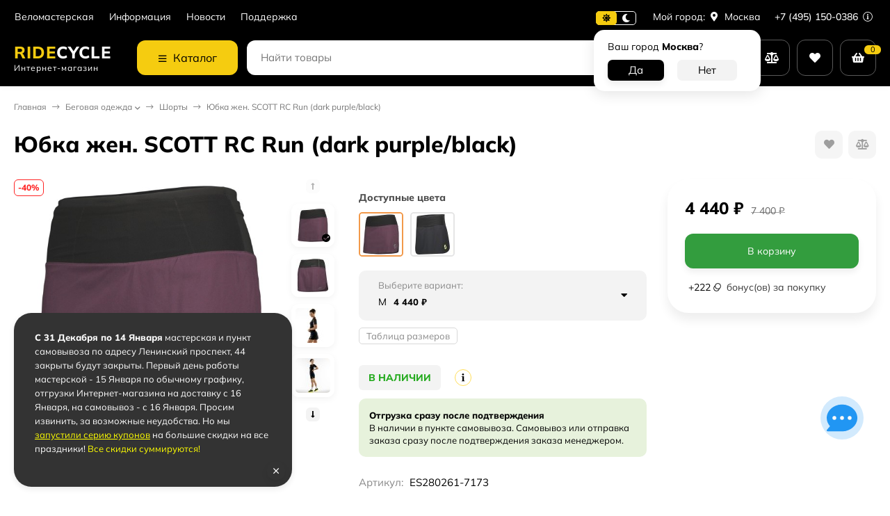

--- FILE ---
content_type: text/html; charset=utf-8
request_url: https://ridecycle.ru/yubka-zhen-scott-rc-run-dark-purple-black/
body_size: 54101
content:
<!DOCTYPE html><html lang="ru"> <head prefix="og: http://ogp.me/ns# fb: http://ogp.me/ns/fb# product: http://ogp.me/ns/product#"><meta http-equiv="Content-Type" content="text/html; charset=utf-8"><meta name="viewport" content="width=device-width, initial-scale=1"><meta http-equiv="x-ua-compatible" content="IE=edge"><title>Юбка жен. SCOTT RC Run (dark purple/black), в официальном магазине SCOTT, артикул ES280261-7173 по цене 4 440 руб. - ridecycle.ru</title><meta name="keywords" content="Юбка жен. SCOTT RC Run (dark purple/black), ES280261-7173, "><meta name="description" content="Купить юбка жен. SCOTT RC Run (dark purple/black), артикул ES280261-7173 - в ridecycle.ru по цене 4 440 руб. у официального дилира SCOTT в России. Большой выбор других моделей категорий Шорты и Мужская и женская беговая одежда. Доставка по Москве, Санкт-Петербургу и всей России, до терминала транспортной компании, или прямо домой. Скидки постоянным клиентам по программе лояльности. Возвращаем до 30% на бонусный счет. Официальная гарантия производителя."><link rel="icon" href="/favicon.ico"><link rel="shortcut icon" href="/favicon.ico"><!-- rss --><link rel="alternate" type="application/rss+xml" title="SCOTT" href="https://ridecycle.ru/blog/rss/"><link rel="preload" as="image" href="/wa-data/public/shop/products/21/27/2721/images/6318/6318.550.jpg"><style>:root {--body-bg-color: #FFF;--body-text-color: #000;--price-compare-color: #656565;--popup-bg-color: #FFF;--popup-text-color: #000;--popup-border-elements: #e9e9e9;--input-bg-color: #FFF;--input-border-color: #dddddd;--input-hover-border-color: #c9c9c9;--wrap-bg-color: #FFF;--border-elements-color: #ededed;}.dark-theme{--body-bg-color: #1a1a1a;--body-text-color: #d9d9d9;--price-compare-color: #c4c4c4;--popup-bg-color: #313131;--popup-text-color: #fff;--popup-border-elements: #424242;--input-bg-color: #282828;--input-border-color: #404040;--input-hover-border-color: #505050;--wrap-bg-color: #282828;--border-elements-color: rgba(255,255,255,0.1);}:root {--bs-bg-color: #000000;--bs-bg-color-font: #FFF;--bs-color: #000000;--ac-bg-color: #F5CC10;--ac-bg-color-font: #000;--ac-color: #F5CC10;--link-hover-color: #000000;--counter-color-bg: #F5CC10;--counter-color-font: #000;--filter-mobile-button-counter-color: #F5CC10;--rating-color: #F5CC10;--bonus-bg-color: #f6f6f6;--bonus-font-color: #000000;--button-color-bg: #000000;--button-color-font: #FFF;--button-box-shadow: 0 5px 10px rgba(0,0,0,0.07);--add2cart-button-color-bg: #339d3e;--add2cart-button-color-font: #FFF;--add2cart-button-box-shadow: 0 5px 10px rgba(0,0,0,0.07);--cart-added-button-color-bg: #F5CC10;--cart-added-button-color-font: #000;--cart-added-button-box-shadow: 0 5px 10px rgba(0,0,0,0.07);--fastorder-color-bg: #FFF;--fastorder-color-border: #000000;--fastorder-color-font: #000;--checkbox-color-bg: #F5CC10;--checkbox-color-font: #000;--checkbox-box-shadow: 0 3px 5px rgba(0,0,0,0.1);--product-options-color-bg: #F5CC10;--product-options-color-font: #000;--product-options-shadow: 0 5px 10px rgba(0,0,0,0.05);--header-color-bg: #000000;--header-color-font: #FFF;--header-shadow: 0 0 10px rgba(0,0,0,.05);--header-users-btns-color: #FFF;--header-users-btns-border-color: rgba(255, 255, 255, 0.35);--header-counters-bg-color: #F5CC10;--header-counters-font-color: #000;--header-ordercall-border-color: #F5CC10;--header-logo-color-font: #F5CC10;--header-logo-color-font-second: #FFF;--header-logo-color-font-tagline: inherit;--header-logo-img-width: 200px;--header-logo-img-height: 50px;--header-logo-mobile-img-width: none;--header-logo-mobile-img-height: 40px;--header-catalog-open-color-bg: #F5CC10;--header-catalog-open-color-font: #000;--popup-catalog-item-hover-border-color: #000000;--popup-catalog-item-hover-color: #000000;--popup-catalog-item-bg-color: #f8f7f7;--sidebar-catalog-item-hover-bg-color: #FFF;--sidebar-catalog-item-hover-border-color: #000000;--sidebar-catalog-item-hover-font-color: #000000;--sidebar-mainmanu-height: 53px;--facts-color-font: #FFF;--facts-color-bg: #000000;--facts-count-color-font: #F5CC10;--footer-color-bg: #000;--footer-color-font: #FFF;--footer-color-border: #FFF;--footer-elements-border-color: rgba(255,255,255,0.25);--badge-new-color: #1aaa2b;--badge-new-bg: #FFF;--badge-new-border: #1aaa2b;--badge-bestseller-color: #6173dc;--badge-bestseller-bg: #FFF;--badge-bestseller-border: #6173dc;--badge-lowprice-color: #ff2424;--badge-lowprice-bg: #FFF;--badge-lowprice-border: #ff2424;--badge-discount-color: #ff2424;--badge-discount-bg: #FFF;--badge-discount-border: #ff2424;--filters-varinas-scroll-height: 150px;--filters-varinas-colors-scroll-height: 127px;--product-tile-name-height: 60px;;--product-tile-image-block-height: 200px;--product-tile-image-block-padding: 20px;--product-mini-v-image-block-height: 120px;--product-mini-v-image-block-margin: 15px;--product-mini-v-image-block-margin-mobile: 10px;--product-list-image-block-width: 25%;--product-book-image-block-width: 43%;--product-mini-h-image-block-width: 48%;--product-mini-h-image-block-height: 135px;--product-gallery-img-height-mobile: 350px;--border-radius-image-product-preview: 10px;--border-radius-image-product-mini-preview: 8px;--border-radius-image-product-gallery: 25px;--border-radius-image-product-slider: 15px;--border-radius-image-product-small: 5px;--border-radius-image-categories: 10px;--i-msg-bg-color: #333333;--i-msg-font-color: #FFF;--category-list-icon-size: 25px;}/* переменные цветов в темной версии темы */.dark-theme{--bs-bg-color: #000000;--bs-bg-color-font: #FFF;--bs-color: #000000;--ac-bg-color: #F5CC10;--ac-bg-color-font: #000;--ac-color: #F5CC10;--link-hover-color: #b6b6b6;--counter-color-bg: #F5CC10;--counter-color-font: #000;--filter-mobile-button-counter-color: #F5CC10;--rating-color: #F5CC10;--bonus-bg-color: rgba(255,255,255,0.1);--bonus-font-color: #FFF;--button-color-bg: #000000;--button-color-font: #FFF;--add2cart-button-color-bg: #000000;--add2cart-button-color-font: #FFF;--cart-added-button-color-bg: #F5CC10;--cart-added-button-color-font: #000;--fastorder-color-bg: var(--wrap-bg-color);--fastorder-color-border: #000000;--fastorder-color-font: var(--body-text-color);--checkbox-color-bg: #F5CC10;--checkbox-color-font: #000;--product-options-color-bg: #F5CC10;--product-options-color-font: #000;--header-color-bg: #1a1a1a;--header-color-font: #d9d9d9;--dark-teme-header-fixed-color-bg: #000;--header-users-btns-color: #d9d9d9;--header-users-btns-border-color: rgba(255,255,255,0.15);--header-counters-bg-color: #F5CC10;--header-counters-font-color: #000;--header-ordercall-border-color: #F5CC10;--header-logo-color-font: #F5CC10;--header-logo-color-font-second: #FFF;--header-logo-color-font-tagline: inherit;--header-catalog-open-color-bg: #F5CC10;--header-catalog-open-color-font: #000;--popup-catalog-item-hover-border-color: #000000;--popup-catalog-item-hover-color: #d9d9d9;--popup-catalog-item-bg-color: rgba(255,255,255, 0.05);--sidebar-catalog-item-hover-bg-color: #252525;--sidebar-catalog-item-hover-border-color: #000000;--sidebar-catalog-item-hover-font-color: var(--link-hover-color);--facts-color-font: #FFF;--facts-color-bg: #000000;--facts-count-color-font: #F5CC10;--footer-color-bg: #1a1a1a;--footer-color-font: #d9d9d9;--footer-elements-border-color: rgba(255, 255, 255, 0.08);--badge-new-color: #1aaa2b;--badge-new-bg: #FFF;--badge-new-border: #1aaa2b;--badge-bestseller-color: #6173dc;--badge-bestseller-bg: #FFFFFF;--badge-bestseller-border: #6173dc;--badge-lowprice-color: #ff2424;--badge-lowprice-bg: #FFF;--badge-lowprice-border: #ff2424;--badge-discount-color: #ff2424;--badge-discount-bg: #efefef;--badge-discount-border: #efefef;--i-msg-bg-color: #333333;--i-msg-font-color: #FFF;}</style><script>var globalThemeSettings = {isMobile: 0,isRetina: 1,isLazyImages: 1,cartAddedAlertMessage: {"msg":"\u0422\u043e\u0432\u0430\u0440 \u0434\u043e\u0431\u0430\u0432\u043b\u0435\u043d \u0432 \u043a\u043e\u0440\u0437\u0438\u043d\u0443!","btn":"\u041f\u0435\u0440\u0435\u0439\u0442\u0438","url":"\/order\/"},favoriteAddedAlertMessage: {"msg":"\u0422\u043e\u0432\u0430\u0440 \u0434\u043e\u0431\u0430\u0432\u043b\u0435\u043d \u0432 \u0438\u0437\u0431\u0440\u0430\u043d\u043d\u043e\u0435!","btn":"\u041f\u0435\u0440\u0435\u0439\u0442\u0438","url":"\/search\/?list=favorites"},compareAddedAlertMessage: {"msg":"\u0422\u043e\u0432\u0430\u0440 \u0434\u043e\u0431\u0430\u0432\u043b\u0435\u043d \u0432 \u0441\u0440\u0430\u0432\u043d\u0435\u043d\u0438\u0435!","btn":"\u041f\u0435\u0440\u0435\u0439\u0442\u0438","url":"\/compare\/"},isFormStylerInit: false,isFilters: 0,isDemoSettings: 0,isLocationSelect: 0,isCurrencySelect: 0,countFavorites: '128',countViewed: '64',currency: {"code":"RUB","sign":"\u0440\u0443\u0431.","sign_html":"<span class=\"ruble\">\u20bd<\/span>","sign_position":1,"sign_delim":" ","decimal_point":",","frac_digits":"2","thousands_sep":" "},quantityLocalesMin: 'мин. %s',quantityLocalesMax: 'макс. %s',cartUrl: '/order/',cartUrlSave: '/cart/save/',cartUrlDelete: '/cart/delete/',isPremium: 0,isSaveCartItemCount: true,cartItems: [],isSeoFilterBlockedOPtions: 0,isTileGalleryProductPreview: 1,isDesktopDisplayMobileInterface: 0,isProductOptionsCrossoutNotAvailable: 1};var htmlEl = document.documentElement,isDarkTheme = 1,isLightTheme = 1,defaultTypeTheme = "light",localStorageTypeTheme = localStorage.getItem("type_theme");if(isDarkTheme && (localStorageTypeTheme == "dark" || !isLightTheme || (localStorageTypeTheme == null && defaultTypeTheme == "dark"))){htmlEl.classList.add('dark-theme');}else{htmlEl.classList.remove('dark-theme');}</script><script src="/wa-content/js/jquery/jquery-1.11.1.min.js"></script><script src="/wa-apps/shop/plugins/flexdiscount/js/flexdiscountFrontend.min.js?2025.11.48"></script>
<script src="/wa-apps/shop/plugins/promos/js/frontend.min.js?1.13.2"></script>
<link href="/wa-data/public/shop/themes/candyshop13112024/shop-desktop.min.css?v2.1.0.33" rel="stylesheet" type="text/css"><!-- plugin hook: 'frontend_head' --><script type="application/ld+json">
{"@context":"http:\/\/schema.org","@type":"BreadcrumbList","itemListElement":[{"@type":"ListItem","position":1,"item":{"@id":"\/","name":"SCOTT"}},{"@type":"ListItem","position":2,"item":{"@id":"\/category\/muzhskaya-ode\/","name":"\u0411\u0435\u0433\u043e\u0432\u0430\u044f \u043e\u0434\u0435\u0436\u0434\u0430"}},{"@type":"ListItem","position":3,"item":{"@id":"\/category\/muzhskaya-ode\/shorty\/","name":"\u0428\u043e\u0440\u0442\u044b"}},{"@type":"ListItem","position":4,"item":{"@id":"\/yubka-zhen-scott-rc-run-dark-purple-black\/","name":"\u042e\u0431\u043a\u0430 \u0436\u0435\u043d. SCOTT RC Run (dark purple\/black)"}}]}
</script>

<script type="application/ld+json">
{"@context":"http:\/\/schema.org\/","@type":"Product","name":"\u042e\u0431\u043a\u0430 \u0436\u0435\u043d. SCOTT RC Run (dark purple\/black)","image":"https:\/\/ridecycle.ru\/wa-data\/public\/shop\/products\/21\/27\/2721\/images\/6318\/6318.750x0.jpg","description":"\u042e\u0431\u043a\u0430 Scott RC Run \u0440\u0430\u0437\u0440\u0430\u0431\u043e\u0442\u0430\u043d\u0430 \u043f\u0440\u0438 \u0443\u0447\u0430\u0441\u0442\u0438\u0438 \u043c\u0438\u0440\u043e\u0432\u044b\u0445 \u0437\u0432\u0435\u0437\u0434 \u0442\u0440\u0435\u0439\u043b \u0440\u0430\u043d\u043d\u0438\u043d\u0433\u0430. \u0411\u0435\u0437 \u043a\u043e\u043c\u043f\u0440\u043e\u043c\u0438\u0441\u0441\u0430 \u0432 \u043f\u0440\u043e\u0438\u0437\u0432\u043e\u0434\u0438\u0442\u0435\u043b\u044c\u043d\u043e\u0441\u0442\u0438, \u0431\u0435\u0441\u0448\u043e\u0432\u043d\u044b\u0439 \u043a\u043e\u043d\u0441\u0442\u0440\u0443\u043a\u0446\u0438\u044f, \u043b\u0435\u0433\u043a\u0438\u0435 \u043c\u0430\u0442\u0435\u0440\u0438\u0430\u043b\u044b - \u0438\u0434\u0435\u0430\u043b\u044c\u043d\u0430\u044f \u043a\u043e\u043c\u0431\u0438\u043d\u0430\u0446\u0438\u044f \u0434\u043b\u044f \u0441\u0430\u043c\u044b\u0445 \u0441\u043b\u043e\u0436\u043d\u044b\u0445 \u0437\u0430\u0431\u0435\u0433\u043e\u0432. \u0425\u043e\u0440\u043e\u0448\u043e \u0437\u0430\u043c\u0435\u0442\u043d\u0430\u044f \u0438 \u0441\u0432\u0435\u0442\u043e\u043e\u0442\u0440\u0430\u0436\u0430\u044e\u0449\u0430\u044f \u0433\u0440\u0430\u0444\u0438\u043a\u0430 \u0441\u043e\u0437\u0434\u0430\u044e\u0442 \u044f\u0440\u043a\u0438\u0439 \u0432\u043d\u0435\u0448\u043d\u0438\u0439 \u0432\u0438\u0434 \u0434\u043b\u044f \u0433\u043e\u043d\u043e\u0447\u043d\u044b\u0445 \u0434\u043d\u0435\u0439.\r\n\r\n\u041e\u0441\u043e\u0431\u0435\u043d\u043d\u043e\u0441\u0442\u0438:\r\n\r\n+ \u0418\u043d\u0442\u0435\u0433\u0440\u0438\u0440\u043e\u0432\u0430\u043d\u043d\u044b\u0435 \u0432\u043d\u0443\u0442\u0440\u0435\u043d\u043d\u0438\u0435 \u0448\u043e\u0440\u0442\u044b+ \u0411\u0435\u0437\u043e\u043f\u0430\u0441\u043d\u044b\u0439 \u0437\u0430\u0434\u043d\u0438\u0439 \u043a\u0430\u0440\u043c\u0430\u043d+ 3x \u043f\u0435\u0440\u0435\u0434\u043d\u0438\u0445 \u043a\u0430\u0440\u043c\u0430\u043d\u0430 \u0441 \u0431\u044b\u0441\u0442\u0440\u044b\u043c \u0434\u043e\u0441\u0442\u0443\u043f\u043e\u043c+ \u0421\u044a\u0435\u043c\u043d\u044b\u0439 \u0447\u0435\u0445\u043e\u043b \u0434\u043b\u044f \u043c\u0435\u043b\u043a\u0438\u0445 \u0432\u0435\u0449\u0435\u0439+ \u041e\u0442\u0440\u0430\u0436\u0430\u044e\u0449\u0438\u0435 \u0430\u043f\u043f\u043b\u0438\u043a\u0430\u0446\u0438\u0438+ \u0414\u043e\u043f\u043e\u043b\u043d\u0438\u0442\u0435\u043b\u044c\u043d\u0430\u044f \u0431\u0435\u0437\u043e\u043f\u0430\u0441\u043d\u043e\u0441\u0442\u044c \u0431\u043b\u0430\u0433\u043e\u0434\u0430\u0440\u044f \u043e\u0442\u0440\u0430\u0436\u0430\u044e\u0449\u0438\u043c \u0434\u0435\u0442\u0430\u043b\u044f\u043c\r\n\r\n\u0421\u043e\u0441\u0442\u0430\u0432:\r\n\r\n\u041e\u0441\u043d\u043e\u0432\u043d\u0430\u044f \u0442\u043a\u0430\u043d\u044c: 88% \u043f\u043e\u043b\u0438\u044d\u0441\u0442\u0435\u0440 (\u043f\u0435\u0440\u0435\u0440\u0430\u0431\u043e\u0442\u0430\u043d\u043d\u044b\u0439), 12% \u044d\u043b\u0430\u0441\u0442\u0430\u043d\u0412\u043d\u0443\u0442\u0440\u0435\u043d\u043d\u044f\u044f \u0447\u0430\u0441\u0442\u044c: 73% \u043f\u043e\u043b\u0438\u0430\u043c\u0438\u0434, 27% \u044d\u043b\u0430\u0441\u0442\u0430\u043d\r\n\r\n\r\n    \r\n        \r\n        \r\n            \u0422\u0435\u0445\u043d\u043e\u043b\u043e\u0433\u0438\u044f DRYOXCELL\r\n            \r\n\u041c\u0430\u0442\u0435\u0440\u0438\u0430\u043b DRYOxcell \u0440\u0430\u0437\u0440\u0430\u0431\u043e\u0442\u0430\u043d \u043a\u0430\u043a \u044d\u0444\u0444\u0435\u043a\u0442\u0438\u0432\u043d\u044b\u0439 \u0431\u044b\u0441\u0442\u0440\u043e\u0441\u043e\u0445\u043d\u0443\u0449\u0438\u0439 \u043c\u0430\u0442\u0435\u0440\u0438\u0430\u043b, \u043f\u0440\u0435\u0434\u043e\u0442\u0432\u0440\u0430\u0449\u0430\u044e\u0449\u0438\u0439 \u0432\u043f\u0438\u0442\u044b\u0432\u0430\u043d\u0438\u0435 \u0432\u043b\u0430\u0433\u0438. \u042d\u0442\u043e \u0442\u0435\u0445\u043d\u043e\u043b\u043e\u0433\u0438\u044f \u0440\u0430\u0431\u043e\u0442\u0430\u0435\u0442 \u0442\u0430\u043a\u0438\u043c \u043e\u0431\u0440\u0430\u0437\u043e\u043c: \u043c\u0430\u0442\u0435\u0440\u0438\u0430\u043b \u0432\u043f\u0438\u0442\u044b\u0432\u0430\u0435\u0442 \u0432\u043b\u0430\u0433\u0443 \u0441 \u043a\u043e\u0436\u0438 \u0438 \u0431\u044b\u0441\u0442\u0440\u043e \u0440\u0430\u0441\u043f\u0440\u0435\u0434\u0435\u043b\u044f\u0435\u0442 \u0435\u0435 \u043d\u0430 \u0431\u043e\u043b\u044c\u0448\u0443\u044e \u043e\u0431\u043b\u0430\u0441\u0442\u044c \u0432\u043e\u043a\u0440\u0443\u0433.\r\n        \r\n    \r\n    \r\n        \r\n        \r\n\u0422\u0435\u0445\u043d\u043e\u043b\u043e\u0433\u0438\u044f DUROXPAND \r\n            \u0423\u043d\u0438\u043a\u0430\u043b\u044c\u043d\u044b\u0439 \u043c\u0430\u0442\u0435\u0440\u0438\u0430\u043b, \u043a\u043e\u0442\u043e\u0440\u044b\u0439 \u0442\u044f\u043d\u0435\u0442\u0441\u044f \u0432 4 \u043d\u0430\u043f\u0440\u0430\u0432\u043b\u0435\u043d\u0438\u044f\u0445, \u0441\u043e\u0445\u0440\u0430\u043d\u044f\u044f \u0432\u044b\u0441\u043e\u043a\u0438\u0439 \u0443\u0440\u043e\u0432\u0435\u043d\u044c \u043a\u043e\u043c\u0444\u043e\u0440\u0442\u0430 \u043f\u0440\u0438 \u0441\u043e\u043f\u0440\u0438\u043a\u043e\u0441\u043d\u043e\u0432\u0435\u043d\u0438\u0438 \u0441 \u043a\u043e\u0436\u0435\u0439. \u0422\u0435\u0445\u043d\u043e\u043b\u043e\u0433\u0438\u044f DUROxpand \u043f\u0440\u0435\u0434\u043b\u0430\u0433\u0430\u0435\u0442 \u0441\u0432\u043e\u0431\u043e\u0434\u0443 \u0434\u0432\u0438\u0436\u0435\u043d\u0438\u0439 \u0438 \u0443\u043d\u0438\u043a\u0430\u043b\u044c\u043d\u0443\u044e \u0433\u0438\u0431\u043a\u043e\u0441\u0442\u044c.\r\n        \r\n    \r\n    \r\n        \r\n        RC \u0434\u0438\u0437\u0430\u0439\u043d \r\n            \u041f\u043e\u043c\u0438\u043c\u043e \u0442\u043e\u0433\u043e, \u0447\u0442\u043e RC \u0434\u0438\u0437\u0430\u0439\u043d \u0434\u0435\u043b\u0430\u0435\u0442 \u0432\u0430\u0441 \u0437\u0430\u043c\u0435\u0442\u043d\u0435\u0435 \u0441\u0440\u0435\u0434\u0438 \u043f\u0440\u043e\u0444\u0435\u0441\u0441\u0438\u043e\u043d\u0430\u043b\u043e\u0432, \u043e\u043d \u043e\u0431\u043b\u0430\u0434\u0430\u0435\u0442 \u0440\u044f\u0434\u043e\u043c \u043f\u0440\u0435\u0438\u043c\u0443\u0449\u0435\u0441\u0442\u0432. \u041d\u0430\u043f\u0440\u0438\u043c\u0435\u0440, \u043b\u043e\u0433\u043e\u0442\u0438\u043f\u044b \u0438\u043c\u0435\u044e\u0442 \u0441\u0432\u0435\u0442\u043e\u043e\u0442\u0440\u0430\u0436\u0430\u044e\u0449\u0443\u044e \u0444\u0443\u043d\u043a\u0446\u0438\u044e, \u0434\u0435\u043b\u0430\u044f \u0437\u0430\u043d\u044f\u0442\u0438\u044f \u0441\u043f\u043e\u0440\u0442\u043e\u043c \u0432 \u0442\u0435\u043c\u043d\u043e\u0435 \u0432\u0440\u0435\u043c\u044f \u0441\u0443\u0442\u043e\u043a \u0431\u0435\u0437\u043e\u043f\u0430\u0441\u043d\u0435\u0435.\r\n        \r\n    \r\n","brand":{"@type":"http:\/\/schema.org\/Brand","name":"SCOTT"},"material":"\u041e\u0441\u043d\u043e\u0432\u043d\u0430\u044f \u0442\u043a\u0430\u043d\u044c: 88% \u043f\u043e\u043b\u0438\u044d\u0441\u0442\u0435\u0440 (\u043f\u0435\u0440\u0435\u0440\u0430\u0431\u043e\u0442\u0430\u043d\u043d\u044b\u0439), 12% \u044d\u043b\u0430\u0441\u0442\u0430\u043d \u0412\u043d\u0443\u0442\u0440\u0435\u043d\u043d\u044f\u044f \u0447\u0430\u0441\u0442\u044c: 73% \u043f\u043e\u043b\u0438\u0430\u043c\u0438\u0434, 27% \u044d\u043b\u0430\u0441\u0442\u0430\u043d","productID":"280261-7173","sku":"ES280261-7173","offers":{"@type":"AggregateOffer","lowPrice":"4440","highPrice":"4440","offerCount":"5","priceCurrency":"RUB","offers":[{"@type":"Offer","priceCurrency":"RUB","price":"4440","name":"XS","availability":"http:\/\/schema.org\/InStock"},{"@type":"Offer","priceCurrency":"RUB","price":"4440","name":"S","availability":"http:\/\/schema.org\/InStock"},{"@type":"Offer","priceCurrency":"RUB","price":"4440","name":"M","availability":"http:\/\/schema.org\/InStock"},{"@type":"Offer","priceCurrency":"RUB","price":"4440","name":"L","availability":"http:\/\/schema.org\/OutOfStock"},{"@type":"Offer","priceCurrency":"RUB","price":"4440","name":"XL","availability":"http:\/\/schema.org\/OutOfStock"}]}}
</script>


<meta property="og:type" content="website">
<meta property="og:title" content="Юбка жен. SCOTT RC Run (dark purple/black), в официальном магазине SCOTT, артикул ES280261-7173 по цене 4 440 руб. - ridecycle.ru">
<meta property="og:description" content="Купить юбка жен. SCOTT RC Run (dark purple/black), артикул ES280261-7173 - в ridecycle.ru по цене 4 440 руб. у официального дилира SCOTT в России. Большой выбор других моделей категорий Шорты и Мужская и женская беговая одежда. Доставка по Москве, Санкт-Петербургу и всей России, до терминала транспортной компании, или прямо домой. Скидки постоянным клиентам по программе лояльности. Возвращаем до 30% на бонусный счет. Официальная гарантия производителя.">
<meta property="og:image" content="https://ridecycle.ru/wa-data/public/shop/products/21/27/2721/images/6318/6318.750x0.jpg">
<meta property="og:url" content="https://ridecycle.ru/yubka-zhen-scott-rc-run-dark-purple-black/">
<meta property="product:price:amount" content="4440">
<meta property="product:price:currency" content="RUB">
<link rel="icon" href="/favicon.ico?v=1704384894" type="image/x-icon" /><link rel="apple-touch-icon" href="/apple-touch-icon.png?v=1662643571" /><meta name="yandex-verification" content="f1c22c287f7d4a61" /></head> <body><div class="header-top"><div class="l-wrapper header-top__inner"><div class="js-header-menu header-menu responsived-before-init" data-class-el="header-menu__item" data-class-sub-el="header-submenu__item"><div class="js-header-menu-item header-menu__item"><a class="cl-st" href="/velomasterskaya/">Веломастерская</a></div><div class="js-header-menu-item header-menu__item"><a class="cl-st" href="/info/">Информация</a><div class="js-header-submenu-outer header-submenu__outer"><div class="js-header-submenu header-submenu"><div class="js-header-submenu-item header-submenu__item"><a href="/info/dostavka/">Доставка</a></div><div class="js-header-submenu-item header-submenu__item"><a href="/info/oplata/">Способы оплаты</a></div><div class="js-header-submenu-item header-submenu__item"><a href="/info/vozvrat/">Возврат товара</a></div><div class="js-header-submenu-item header-submenu__item"><a href="/info/bonuses/">Бонусная программа</a></div><div class="js-header-submenu-item header-submenu__item"><a href="/info/policy/">Политика конфиденциальности</a></div><div class="js-header-submenu-item header-submenu__item"><a href="/info/kontakty/">Контакты</a></div><div class="js-header-submenu-item header-submenu__item"><a href="/info/aktsii/">Акции</a></div></div></div></div><div class="js-header-menu-item header-menu__item"><a class="cl-st" href="/blog/">Новости</a></div><div class="js-header-menu-item header-menu__item"><a class="cl-st" href="/support/">Поддержка</a></div><div data-type="else" class="js-header-menu-item header-menu__item __else hide"><span class="header-menu__else"><i class="fas fa-circle"></i><i class="fas fa-circle"></i><i class="fas fa-circle"></i></span><div class="js-header-submenu-outer header-submenu__outer"><div class="js-header-submenu header-submenu"></div></div></div></div><div class="header-top-right">    <div class="js-switch-type-theme switch-type-theme">
                <div class="js-switch-type-theme-buttons switch-type-theme__buttons  -popup-title"  data-title-dark="Включить светлую тему" data-title-light="Включить темную тему">
            <i data-type="light" class="js-switch-type-theme-item switch-type-theme__item fas fa-sun"></i>
            <i data-type="dark" class="js-switch-type-theme-item switch-type-theme__item fas fa-moon"></i>
            <i class="switch-type-theme__slider"></i>
        </div>
    </div>
<div class="header-location"><div class="b-cityselect__wrapper b-cityselect__wrapper--candyshop13112024 ">Мой город:  <a href="#" class="b-cityselect__city i-cityselect__city_change"><i class="fas fa fa-map-marker fa-map-marker-alt"></i> <span class="i-cityselect__city">Москва</span></a><div class="b-cityselect__notifier b-cityselect__notifier--candyshop13112024"><div class="b-cityselect__notifier_triangle"></div><div class="b-cityselect__notifier_title">Ваш город <b class="i-cityselect__city">Москва</b>?</div><div class="b-cityselect__notifier_buttons nowrap"><input type="button" class="btn btn-primary uni-btn uni-btn--red b-cityselect__city_yes i-cityselect__city_yes" value="Да"> <input type="button" class="b-cityselect__city_no btn btn-default gray uni-btn i-cityselect__city_no" value="Нет"></div></div><script>if (typeof shop_cityselect !== 'undefined') { shop_cityselect.detect() } else { $(document).ready(function () { shop_cityselect.detect() }) }</script></div></div><div class="header-phone dropdown-open"><a class="js-header-phone-number header-phone__number cl-st" href="tel:+74951500386">+7 (495) 150-0386 <i class="header-phone__info fal fa-info-circle"></i></a><div class="dropdown-popup header-popup-contacts"><div class="dropdown-popup__inner -popup-contacts"><div class="popup-contacts__inner"><div class="popup-contacts__item"><a class="popup-contacts__phone" href="tel:+74951500386">+7 (495) 150-0386</a><div class="popup-contacts__hint">Консультации </div></div><div class="popup-contacts__item"><div class="popup-contacts__messengers"><a target="_blank" href="https://wa.me/message/Q4XPPMMFH5PVM1" class="popup-contacts__messenger"><span class="fab fa-whatsapp"></span></a><a target="_blank" href="https://t.me/RideCycleShop_bot" class="popup-contacts__messenger"><span class="fab fa-telegram"></span></a><a target="_blank" href="https://vk.me/ridecycleshop" class="popup-contacts__messenger"><span class="fab fa-vk"></span></a><div class="popup-contacts__hint">Чат консультант</div></div></div><div class="popup-contacts__item"><a class="popup-contacts__email"  href="mailto:hello@ridecycle.ru">hello@ridecycle.ru</a><div class="popup-contacts__hint">E-mail адрес</div></div><div class="popup-contacts__item"><span class="popup-contacts__timetable">Пн-Вс 11:00—20:00 </span><div class="popup-contacts__hint"><!--График работы--> <span style="color:red">Мастерская и ПВЗ закрыты!</span><br>c 31.12 по 14.01 <a title="С Новым Годом" style="color:red" href="/tekh/2026/" class="js-page-popup">Подробнее</a></div></div><div class="popup-contacts__item"><a title="Vkontakte" class="contact-popup__social" target="_blank" href="https://vk.com/ridecycleshop"><i class="fab fa-vk"></i></a><a title="Телеграм канал Ride Cycle" class="contact-popup__social" target="_blank" href="https://t.me/ridecycleshop"><i class="fab fa-telegram"></i></a><div class="popup-contacts__hint">Наши каналы в социальных сетях</div></div><div class="popup-contacts__item __w100"><div class="popup-contacts__address">Москва, Ленинский пр-т, 44</div><span class="js-popup-map popup-contacts__open-map link-ac-border -sk-small" data-href="https://yandex.ru/map-widget/v1/?um=constructor%3A38de0c748e204b78ad875bb88be3f04fd6735ad93a31da488c0949575264b1d8&amp;source=constructor">Смотреть на карте</span></div></div></div></div></div></div></div></div><div class="header-outer"><div class="header-main js-header-fixed"><div class="l-wrapper header-main__inner"><span class="js-mm-mobile-open m-header-btn -menu -sk-d-hide"><i class="far fa-bars"></i></span><a href="/" class="header-logo no-link -sk-text"> <span class="header-logo__text">Ride<span class="header-logo__text-second">Cycle</span></span><span class="header-logo__tagline">Интернет-магазин</span></a><div class="header-catalog"><span class="js-header-catalog-open header-catalog__open"><i class="header-catalog__icon-bar far fa-bars"></i>Каталог</span></div><div class="js-popup-catalog popup-catalog" data-retina="1" data-lazy="1"><div class="popup-catalog__inner"><div class="js-popup-catalog-items popup-catalog__items"><div data-id="177" class="popup-catalog-item js-popup-catalog-item" ><a class="popup-catalog-item__inner" href="/category/super-sale/"><span class="popup-catalog-item__icon -white-wrap"><img class="js-img" alt="Супер SALE" src="/wa-data/public/site/themes/candyshop13112024/img/lazy-image.png" data-src="/wa-data/public/shop/skcatimage/177/icon_img.icons8.png"></span><span class="popup-catalog-item__title">Супер SALE <span class="cat-badge cat-badge--red">-50%</span></span></a></div><div data-id="4" class="popup-catalog-item has-child js-popup-catalog-item" ><a class="popup-catalog-item__inner" href="/category/bikes/"><span class="popup-catalog-item__icon -white-wrap"><img class="js-img" alt="Велосипеды" src="/wa-data/public/site/themes/candyshop13112024/img/lazy-image.png" data-src="/wa-data/public/shop/skcatimage/4/icon_icons8-велосипед-50 (3).png"></span><span class="popup-catalog-item__title">Велосипеды</span></a></div><div data-id="75" class="popup-catalog-item has-child js-popup-catalog-item" ><a class="popup-catalog-item__inner" href="/category/aksessuary/"><span class="popup-catalog-item__icon -white-wrap"><img class="js-img" alt="Аксессуары" src="/wa-data/public/site/themes/candyshop13112024/img/lazy-image.png" data-src="/wa-data/public/shop/skcatimage/75/icon_img.icons8-4.png"></span><span class="popup-catalog-item__title">Аксессуары</span></a></div><div data-id="93" class="popup-catalog-item has-child js-popup-catalog-item" ><a class="popup-catalog-item__inner" href="/category/zapchasti/"><span class="popup-catalog-item__icon -white-wrap"><img class="js-img" alt="Запчасти" src="/wa-data/public/site/themes/candyshop13112024/img/lazy-image.png" data-src="/wa-data/public/shop/skcatimage/93/icon_icon-bb.png"></span><span class="popup-catalog-item__title">Запчасти</span></a></div><div data-id="178" class="popup-catalog-item has-child js-popup-catalog-item" ><a class="popup-catalog-item__inner" href="/category/veloodezhda/"><span class="popup-catalog-item__icon -white-wrap"><img class="js-img" alt="Велоодежда" src="/wa-data/public/site/themes/candyshop13112024/img/lazy-image.png" data-src="/wa-data/public/shop/skcatimage/178/icon_icons8-рубашка-игрока-100.png"></span><span class="popup-catalog-item__title">Велоодежда</span></a></div><div data-id="67" class="popup-catalog-item has-child js-popup-catalog-item" ><a class="popup-catalog-item__inner" href="/category/ekipirovka/"><span class="popup-catalog-item__icon -white-wrap"><img class="js-img" alt="Экипировка" src="/wa-data/public/site/themes/candyshop13112024/img/lazy-image.png" data-src="/wa-data/public/shop/skcatimage/67/icon_img.icons8.png"></span><span class="popup-catalog-item__title">Экипировка</span></a></div><div data-id="92" class="popup-catalog-item has-child js-popup-catalog-item" ><a class="popup-catalog-item__inner" href="/category/obuv/"><span class="popup-catalog-item__icon -white-wrap"><img class="js-img" alt="Велообувь" src="/wa-data/public/site/themes/candyshop13112024/img/lazy-image.png" data-src="/wa-data/public/shop/skcatimage/92/icon_img.icons8-3.png"></span><span class="popup-catalog-item__title">Велообувь</span></a></div><div data-id="95" class="popup-catalog-item has-child js-popup-catalog-item" ><a class="popup-catalog-item__inner" href="/category/rukzaki-i-sumki/"><span class="popup-catalog-item__icon -white-wrap"><img class="js-img" alt="Рюкзаки и сумки" src="/wa-data/public/site/themes/candyshop13112024/img/lazy-image.png" data-src="/wa-data/public/shop/skcatimage/95/icon_img.icons8-8.png"></span><span class="popup-catalog-item__title">Рюкзаки и сумки</span></a></div><div data-id="17" class="popup-catalog-item has-child js-popup-catalog-item" ><a class="popup-catalog-item__inner" href="/category/krossovki/"><span class="popup-catalog-item__icon -white-wrap"><img class="js-img" alt="Беговые кроссовки" src="/wa-data/public/site/themes/candyshop13112024/img/lazy-image.png" data-src="/wa-data/public/shop/skcatimage/17/icon_img.icons8-1.png"></span><span class="popup-catalog-item__title">Беговые кроссовки</span></a></div><div data-id="20" class="popup-catalog-item has-child js-popup-catalog-item" ><a class="popup-catalog-item__inner" href="/category/muzhskaya-ode/"><span class="popup-catalog-item__icon -white-wrap"><img class="js-img" alt="Беговая одежда" src="/wa-data/public/site/themes/candyshop13112024/img/lazy-image.png" data-src="/wa-data/public/shop/skcatimage/20/icon_img.icons8-2.png"></span><span class="popup-catalog-item__title">Беговая одежда</span></a></div><div data-id="13" class="popup-catalog-item has-child js-popup-catalog-item" ><a class="popup-catalog-item__inner" href="/category/running/"><span class="popup-catalog-item__icon -white-wrap"><img class="js-img" alt="Беговые аксессуары" src="/wa-data/public/site/themes/candyshop13112024/img/lazy-image.png" data-src="/wa-data/public/shop/skcatimage/13/icon_img.icons8-3.png"></span><span class="popup-catalog-item__title">Беговые аксессуары</span></a></div></div><div data-parent-id="4" class="popup-submenu js-popup-submenu"><div class="popup-submenu__banner"><a class="popup-submenu-banner__item" href="/blog/novaya-platforma-genius-2023/"><img class="js-submenu-img" alt="Велосипеды" src="/wa-data/public/site/themes/candyshop13112024/img/lazy-image.png" data-src="/wa-data/public/shop/skcatimage/4/menu_catalog_banner_1_promo_65913aedb302b660374704.jpg"></span></div><div class="popup-submenu__inner"><div class="popup-submenu__head">Велосипеды<i class="js-popup-catalog-close popup-catalog-close fas fa-times"></i></div><div class="popup-submenu-deployed with-banner"><div class="popup-submenu-deployed__item"><span class="popup-submenu-deployed__icon -white-wrap"><img class="js-submenu-img" alt="Горные велосипеды" src="/wa-data/public/site/themes/candyshop13112024/img/lazy-image.png" data-src="/wa-data/public/shop/skcatimage/5/icon_icon_icon-mtb@2x.png"></span><div class="popup-submenu-deployed__inner"><a class="popup-submenu-deployed__title" href="/category/bikes/mtb/">Горные велосипеды </a><div class="popup-submenu-deployed__sub"><a href="/category/bikes/mtb/spark/">SCOTT Spark</a></div><div class="popup-submenu-deployed__sub"><a href="/category/bikes/mtb/scale/">SCOTT Scale</a></div><div class="popup-submenu-deployed__sub"><a href="/category/bikes/mtb/aspect/">SCOTT Aspect</a></div><div class="popup-submenu-deployed__sub"><a href="/category/bikes/mtb/genius/">SCOTT Genius</a></div><div class="popup-submenu-deployed__sub"><a href="/category/bikes/mtb/bold-linkin/">BOLD Linkin <span class="cat-badge cat-badge--blue">sale</span></a></div><div class="popup-submenu-deployed__sub"><a href="/category/bikes/mtb/unplugged-bold/">BOLD Unplugged <span class="cat-badge cat-badge--blue">sale</span></a></div><div class="popup-submenu-deployed__sub"><a href="/category/bikes/mtb/ransom/">SCOTT Ransom</a></div><div class="popup-submenu-deployed__sub"><a href="/category/bikes/mtb/gambler/">SCOTT Gambler <span class="cat-badge cat-badge--red">new</span></a></div><div class="popup-submenu-deployed__sub"><a href="/category/bikes/mtb/dirt/">Дёрт / стрит / парк</a></div></div></div><div class="popup-submenu-deployed__item"><span class="popup-submenu-deployed__icon -white-wrap"><img class="js-submenu-img" alt="Шоссейные велосипеды" src="/wa-data/public/site/themes/candyshop13112024/img/lazy-image.png" data-src="/wa-data/public/shop/skcatimage/11/icon_icon-road.png"></span><div class="popup-submenu-deployed__inner"><a class="popup-submenu-deployed__title" href="/category/bikes/shosseynye/">Шоссейные велосипеды </a><div class="popup-submenu-deployed__sub"><a href="/category/bikes/shosseynye/plasma/">Plasma</a></div><div class="popup-submenu-deployed__sub"><a href="/category/bikes/shosseynye/foil/">Foil</a></div><div class="popup-submenu-deployed__sub"><a href="/category/bikes/shosseynye/addict-rc/">Addict RC <span class="cat-badge cat-badge--green">new</span></a></div><div class="popup-submenu-deployed__sub"><a href="/category/bikes/shosseynye/addict-e/">Addict eRIDE</a></div><div class="popup-submenu-deployed__sub"><a href="/category/bikes/shosseynye/addict/">Addict</a></div><div class="popup-submenu-deployed__sub"><a href="/category/bikes/shosseynye/speedster/">Speedster</a></div><div class="popup-submenu-deployed__sub"><a href="/category/bikes/shosseynye/metrix/">Metrix</a></div></div></div><div class="popup-submenu-deployed__item"><span class="popup-submenu-deployed__icon -white-wrap"><img class="js-submenu-img" alt="Детские велосипеды" src="/wa-data/public/site/themes/candyshop13112024/img/lazy-image.png" data-src="/wa-data/public/shop/skcatimage/7/icon_icon-jr.png"></span><div class="popup-submenu-deployed__inner"><a class="popup-submenu-deployed__title" href="/category/bikes/kids/">Детские велосипеды </a><div class="popup-submenu-deployed__sub"><a href="/category/bikes/kids/future-pro/">Future Pro <span class="cat-badge cat-badge--red">new</span></a></div><div class="popup-submenu-deployed__sub"><a href="/category/bikes/kids/podrostkovye/">Для подростков 115-150см</a></div><div class="popup-submenu-deployed__sub"><a href="/category/bikes/kids/dlya-malenkikh-detey/">Для малышей (85-115 см)</a></div></div></div><div class="popup-submenu-deployed__item"><span class="popup-submenu-deployed__icon -white-wrap"><img class="js-submenu-img" alt="Электровелосипеды" src="/wa-data/public/site/themes/candyshop13112024/img/lazy-image.png" data-src="/wa-data/public/shop/skcatimage/10/icon_icon-eRIDE-1.png"></span><div class="popup-submenu-deployed__inner"><a class="popup-submenu-deployed__title" href="/category/bikes/e-ride/">Электровелосипеды </a><div class="popup-submenu-deployed__sub"><a href="/category/bikes/e-ride/eride-addict/">eRIDE Addict</a></div></div></div><div class="popup-submenu-deployed__item"><span class="popup-submenu-deployed__icon -white-wrap"><img class="js-submenu-img" alt="Гравийные велосипеды" src="/wa-data/public/site/themes/candyshop13112024/img/lazy-image.png" data-src="/wa-data/public/shop/skcatimage/12/icon_icon-gravel.png"></span><div class="popup-submenu-deployed__inner"><a class="popup-submenu-deployed__title" href="/category/bikes/gravel/">Гравийные велосипеды </a><div class="popup-submenu-deployed__sub"><a href="/category/bikes/gravel/addict-gravel/">Addict Gravel <span class="cat-badge cat-badge--green">new</span></a></div><div class="popup-submenu-deployed__sub"><a href="/category/bikes/gravel/speedster-gravel/">Speedster Gravel</a></div></div></div><div class="popup-submenu-deployed__item"><span class="popup-submenu-deployed__icon -white-wrap"><img class="js-submenu-img" alt="Городские велосипеды" src="/wa-data/public/site/themes/candyshop13112024/img/lazy-image.png" data-src="/wa-data/public/shop/skcatimage/9/icon_icon-sub.png"></span><div class="popup-submenu-deployed__inner"><a class="popup-submenu-deployed__title" href="/category/bikes/gorodskie/">Городские велосипеды </a><div class="popup-submenu-deployed__sub"><a href="/category/bikes/gorodskie/sub-cross/">SUB Cross</a></div></div></div><div class="popup-submenu-deployed__item"><span class="popup-submenu-deployed__icon -white-wrap"><img class="js-submenu-img" alt="Женские велосипеды" src="/wa-data/public/site/themes/candyshop13112024/img/lazy-image.png" data-src="/wa-data/public/shop/skcatimage/69/icon_image-contessa.png"></span><div class="popup-submenu-deployed__inner"><a class="popup-submenu-deployed__title" href="/category/bikes/zhenskie/">Женские велосипеды </a><div class="popup-submenu-deployed__sub"><a href="/category/bikes/zhenskie/contessa-active/">Contessa Active</a></div></div></div><div class="popup-submenu-deployed__item"><span class="popup-submenu-deployed__icon -white-wrap"><img class="js-submenu-img" alt="Рамы для велосипедов" src="/wa-data/public/site/themes/candyshop13112024/img/lazy-image.png" data-src="/wa-data/public/shop/skcatimage/77/icon_270864.jpg"></span><div class="popup-submenu-deployed__inner"><a class="popup-submenu-deployed__title" href="/category/bikes/frames/">Рамы для велосипедов </a><div class="popup-submenu-deployed__sub"><a href="/category/bikes/frames/dlya-shosse/">Для шоссе</a></div></div></div><div class="popup-submenu-deployed__item"><span class="popup-submenu-deployed__icon -white-wrap"><img class="js-submenu-img" alt="Уцененные и распродажа" src="/wa-data/public/site/themes/candyshop13112024/img/lazy-image.png" data-src="/wa-data/public/shop/skcatimage/1/icon_sale.png"></span><div class="popup-submenu-deployed__inner"><a class="popup-submenu-deployed__title" href="/category/bikes/sale/">Уцененные и распродажа  <span class="cat-badge cat-badge--red">hot</span></a><div class="popup-submenu-deployed__sub"><a href="/category/bikes/sale/detskie/">Детские</a></div><div class="popup-submenu-deployed__sub"><a href="/category/bikes/sale/shosseynye/">Шоссейные</a></div><div class="popup-submenu-deployed__sub"><a href="/category/bikes/sale/gornye/">Горные</a></div></div></div></div></div></div><div data-parent-id="75" class="popup-submenu js-popup-submenu"><div class="popup-submenu__inner"><div class="popup-submenu__head">Аксессуары<i class="js-popup-catalog-close popup-catalog-close fas fa-times"></i></div><div class="popup-submenu-deployed"><div class="popup-submenu-deployed__item"><div class="popup-submenu-deployed__inner"><a class="popup-submenu-deployed__title" href="/category/aksessuary/fary-i-fonari/">Фары и фонари </a><div class="popup-submenu-deployed__sub"><a href="/category/aksessuary/fary-i-fonari/krepleniya/">Крепления</a></div></div></div><div class="popup-submenu-deployed__item"><span class="popup-submenu-deployed__icon -white-wrap"><img class="js-submenu-img" alt="Насосы" src="/wa-data/public/site/themes/candyshop13112024/img/lazy-image.png" data-src="/wa-data/public/shop/skcatimage/128/icon_pumps.jpg"></span><div class="popup-submenu-deployed__inner"><a class="popup-submenu-deployed__title" href="/category/aksessuary/nasosy/">Насосы </a><div class="popup-submenu-deployed__sub"><a href="/category/aksessuary/nasosy/aksessuary-dlya-nasosov/">Аксессуары для насосов</a></div><div class="popup-submenu-deployed__sub"><a href="/category/aksessuary/nasosy/ryukzaki/">Рюкзаки, сумки, чехлы</a></div></div></div><div class="popup-submenu-deployed__item"><span class="popup-submenu-deployed__icon -white-wrap"><img class="js-submenu-img" alt="Инструмент" src="/wa-data/public/site/themes/candyshop13112024/img/lazy-image.png" data-src="/wa-data/public/shop/skcatimage/94/icon_tool.jpg"></span><div class="popup-submenu-deployed__inner"><a class="popup-submenu-deployed__title" href="/category/aksessuary/instrument/">Инструмент </a><div class="popup-submenu-deployed__sub"><a href="/category/aksessuary/instrument/instrument-nabory/">Инструмент наборы</a></div><div class="popup-submenu-deployed__sub"><a href="/category/aksessuary/instrument/syncros-greenslide/">Syncros Greenslide</a></div></div></div><div class="popup-submenu-deployed__item"><span class="popup-submenu-deployed__icon -white-wrap"><img class="js-submenu-img" alt="Педали" src="/wa-data/public/site/themes/candyshop13112024/img/lazy-image.png" data-src="/wa-data/public/shop/skcatimage/139/icon_pedals.jpg"></span><div class="popup-submenu-deployed__inner"><a class="popup-submenu-deployed__title" href="/category/aksessuary/pedali/">Педали </a></div></div><div class="popup-submenu-deployed__item"><span class="popup-submenu-deployed__icon -white-wrap"><img class="js-submenu-img" alt="Фляги и флягодержатели" src="/wa-data/public/site/themes/candyshop13112024/img/lazy-image.png" data-src="/wa-data/public/shop/skcatimage/113/icon_cage.jpg"></span><div class="popup-submenu-deployed__inner"><a class="popup-submenu-deployed__title" href="/category/aksessuary/flyagi-i-flyagoderzhateli/">Фляги и флягодержатели </a><div class="popup-submenu-deployed__sub"><a href="/category/aksessuary/flyagi-i-flyagoderzhateli/aksessuary/">Аксессуары</a></div><div class="popup-submenu-deployed__sub"><a href="/category/aksessuary/flyagi-i-flyagoderzhateli/flyagi/">Фляги</a></div><div class="popup-submenu-deployed__sub"><a href="/category/aksessuary/flyagi-i-flyagoderzhateli/flyagoderzhateli/">Флягодержатели</a></div><div class="popup-submenu-deployed__sub"><a href="/category/aksessuary/flyagi-i-flyagoderzhateli/flyagoderzhateli-nabori/">Флягодержатели (наборы)</a></div></div></div><div class="popup-submenu-deployed__item"><span class="popup-submenu-deployed__icon -white-wrap"><img class="js-submenu-img" alt="Кокпит (рули выносы)" src="/wa-data/public/site/themes/candyshop13112024/img/lazy-image.png" data-src="/wa-data/public/shop/skcatimage/96/icon_cockpit.jpg"></span><div class="popup-submenu-deployed__inner"><a class="popup-submenu-deployed__title" href="/category/aksessuary/cockpit/">Кокпит (рули выносы) </a><div class="popup-submenu-deployed__sub"><a href="/category/aksessuary/cockpit/gripsy-i-obmotka-dlya-rulya/">Грипсы и обмотка для руля</a></div><div class="popup-submenu-deployed__sub"><a href="/category/aksessuary/cockpit/ruli/">Рули</a></div><div class="popup-submenu-deployed__sub"><a href="/category/aksessuary/cockpit/vynosy-rulya/">Выносы руля</a></div><div class="popup-submenu-deployed__sub"><a href="/category/aksessuary/cockpit/krepleniya/">Аксессуары для руля</a></div></div></div><div class="popup-submenu-deployed__item"><span class="popup-submenu-deployed__icon -white-wrap"><img class="js-submenu-img" alt="Колеса" src="/wa-data/public/site/themes/candyshop13112024/img/lazy-image.png" data-src="/wa-data/public/shop/skcatimage/120/icon_wheels.jpg"></span><div class="popup-submenu-deployed__inner"><a class="popup-submenu-deployed__title" href="/category/aksessuary/kolesa/">Колеса </a><div class="popup-submenu-deployed__sub"><a href="/category/aksessuary/kolesa/oboda/">Обода</a></div><div class="popup-submenu-deployed__sub"><a href="/category/aksessuary/kolesa/kolesa-v-sbore/">Колеса в сборе</a></div><div class="popup-submenu-deployed__sub"><a href="/category/aksessuary/kolesa/pokryshki/">Покрышки</a></div><div class="popup-submenu-deployed__sub"><a href="/category/aksessuary/kolesa/kamery/">Камеры</a></div><div class="popup-submenu-deployed__sub"><a href="/category/aksessuary/kolesa/aksessuary/">Аксессуары</a></div></div></div><div class="popup-submenu-deployed__item"><span class="popup-submenu-deployed__icon -white-wrap"><img class="js-submenu-img" alt="Замки" src="/wa-data/public/site/themes/candyshop13112024/img/lazy-image.png" data-src="/wa-data/public/shop/skcatimage/164/icon_image_4748.970.jpg"></span><div class="popup-submenu-deployed__inner"><a class="popup-submenu-deployed__title" href="/category/aksessuary/zamki/">Замки </a></div></div><div class="popup-submenu-deployed__item"><span class="popup-submenu-deployed__icon -white-wrap"><img class="js-submenu-img" alt="Крылья" src="/wa-data/public/site/themes/candyshop13112024/img/lazy-image.png" data-src="/wa-data/public/shop/skcatimage/135/icon_5121.970.jpg"></span><div class="popup-submenu-deployed__inner"><a class="popup-submenu-deployed__title" href="/category/aksessuary/krylya/">Крылья </a></div></div><div class="popup-submenu-deployed__item"><span class="popup-submenu-deployed__icon -white-wrap"><img class="js-submenu-img" alt="Подседельные штыри" src="/wa-data/public/site/themes/candyshop13112024/img/lazy-image.png" data-src="/wa-data/public/shop/skcatimage/127/icon_sp.jpg"></span><div class="popup-submenu-deployed__inner"><a class="popup-submenu-deployed__title" href="/category/aksessuary/podsedelnye-shtyri/">Подседельные штыри </a></div></div><div class="popup-submenu-deployed__item"><span class="popup-submenu-deployed__icon -white-wrap"><img class="js-submenu-img" alt="Седла" src="/wa-data/public/site/themes/candyshop13112024/img/lazy-image.png" data-src="/wa-data/public/shop/skcatimage/99/icon_saddle.jpg"></span><div class="popup-submenu-deployed__inner"><a class="popup-submenu-deployed__title" href="/category/aksessuary/sedla/">Седла </a></div></div><div class="popup-submenu-deployed__item"><span class="popup-submenu-deployed__icon -white-wrap"><img class="js-submenu-img" alt="Электроника" src="/wa-data/public/site/themes/candyshop13112024/img/lazy-image.png" data-src="/wa-data/public/shop/skcatimage/76/icon_M1_icon.jpg"></span><div class="popup-submenu-deployed__inner"><a class="popup-submenu-deployed__title" href="/category/aksessuary/elektronika/">Электроника  <span class="cat-badge cat-badge--red">Новинки</span></a></div></div></div></div></div><div data-parent-id="93" class="popup-submenu js-popup-submenu"><div class="popup-submenu__inner"><div class="popup-submenu__head">Запчасти<i class="js-popup-catalog-close popup-catalog-close fas fa-times"></i></div><div class="popup-submenu-deployed"><div class="popup-submenu-deployed__item"><div class="popup-submenu-deployed__inner"><a class="popup-submenu-deployed__title" href="/category/zapchasti/baraban-vtulki/">Барабан втулки </a></div></div><div class="popup-submenu-deployed__item"><span class="popup-submenu-deployed__icon -white-wrap"><img class="js-submenu-img" alt="Оси" src="/wa-data/public/site/themes/candyshop13112024/img/lazy-image.png" data-src="/wa-data/public/shop/skcatimage/186/icon_3635.200@2x.jpg"></span><div class="popup-submenu-deployed__inner"><a class="popup-submenu-deployed__title" href="/category/zapchasti/osi/">Оси </a></div></div><div class="popup-submenu-deployed__item"><span class="popup-submenu-deployed__icon -white-wrap"><img class="js-submenu-img" alt="Детали рам" src="/wa-data/public/site/themes/candyshop13112024/img/lazy-image.png" data-src="/wa-data/public/shop/skcatimage/193/icon_3499.48x48@2x.jpg"></span><div class="popup-submenu-deployed__inner"><a class="popup-submenu-deployed__title" href="/category/zapchasti/detali-ram/">Детали рам </a></div></div><div class="popup-submenu-deployed__item"><span class="popup-submenu-deployed__icon -white-wrap"><img class="js-submenu-img" alt="Защита рамы" src="/wa-data/public/site/themes/candyshop13112024/img/lazy-image.png" data-src="/wa-data/public/shop/skcatimage/183/icon_2820.200@2x.jpg"></span><div class="popup-submenu-deployed__inner"><a class="popup-submenu-deployed__title" href="/category/zapchasti/zashchita-ramy/">Защита рамы </a></div></div><div class="popup-submenu-deployed__item"><span class="popup-submenu-deployed__icon -white-wrap"><img class="js-submenu-img" alt="Ремкомплект подвески" src="/wa-data/public/site/themes/candyshop13112024/img/lazy-image.png" data-src="/wa-data/public/shop/skcatimage/179/icon_3634.200@2x.jpg"></span><div class="popup-submenu-deployed__inner"><a class="popup-submenu-deployed__title" href="/category/zapchasti/remkomplekt-podveski/">Ремкомплект подвески </a></div></div><div class="popup-submenu-deployed__item"><div class="popup-submenu-deployed__inner"><a class="popup-submenu-deployed__title" href="/category/zapchasti/podsedelnyy-zazhim/">Подседельный зажим </a></div></div><div class="popup-submenu-deployed__item"><div class="popup-submenu-deployed__inner"><a class="popup-submenu-deployed__title" href="/category/zapchasti/adapter-tormoza/">Адаптер тормоза </a></div></div><div class="popup-submenu-deployed__item"><div class="popup-submenu-deployed__inner"><a class="popup-submenu-deployed__title" href="/category/zapchasti/rulevaya-kolonka/">Рулевая колонка </a></div></div><div class="popup-submenu-deployed__item"><div class="popup-submenu-deployed__inner"><a class="popup-submenu-deployed__title" href="/category/zapchasti/napravlyayushchie-kabeley/">Направляющие кабелей </a></div></div><div class="popup-submenu-deployed__item"><div class="popup-submenu-deployed__inner"><a class="popup-submenu-deployed__title" href="/category/zapchasti/manetka-twinloc/">Манетка Twinloc </a></div></div><div class="popup-submenu-deployed__item"><div class="popup-submenu-deployed__inner"><a class="popup-submenu-deployed__title" href="/category/zapchasti/kreplenie-per-pereklyuchatelya/">Крепление пер.переключателя </a></div></div><div class="popup-submenu-deployed__item"><div class="popup-submenu-deployed__inner"><a class="popup-submenu-deployed__title" href="/category/zapchasti/kreplenie-zad-pereklyuchatelya/">Крепление зад.переключателя </a></div></div><div class="popup-submenu-deployed__item"><div class="popup-submenu-deployed__inner"><a class="popup-submenu-deployed__title" href="/category/zapchasti/kreplenie-aksessuarov/">Крепление аксессуаров </a></div></div><div class="popup-submenu-deployed__item"><div class="popup-submenu-deployed__inner"><a class="popup-submenu-deployed__title" href="/category/zapchasti/amortizatory/">Амортизаторы </a></div></div><div class="popup-submenu-deployed__item"><div class="popup-submenu-deployed__inner"><a class="popup-submenu-deployed__title" href="/category/zapchasti/plasma-2-5-6/">Plasma 2/5/6 </a></div></div><div class="popup-submenu-deployed__item"><div class="popup-submenu-deployed__inner"><a class="popup-submenu-deployed__title" href="/category/zapchasti/kryshki/">Крышки </a></div></div><div class="popup-submenu-deployed__item"><div class="popup-submenu-deployed__inner"><a class="popup-submenu-deployed__title" href="/category/zapchasti/krylya/">Крылья </a></div></div><div class="popup-submenu-deployed__item"><div class="popup-submenu-deployed__inner"><a class="popup-submenu-deployed__title" href="/category/zapchasti/drugie-aksessuary/">Другие аксессуары </a></div></div></div></div></div><div data-parent-id="178" class="popup-submenu js-popup-submenu"><div class="popup-submenu__inner"><div class="popup-submenu__head">Велоодежда<i class="js-popup-catalog-close popup-catalog-close fas fa-times"></i></div><div class="popup-submenu-deployed"><div class="popup-submenu-deployed__item"><span class="popup-submenu-deployed__icon -white-wrap"><img class="js-submenu-img" alt="Велоодежда для взрослых" src="/wa-data/public/site/themes/candyshop13112024/img/lazy-image.png" data-src="/wa-data/public/shop/skcatimage/88/icon_adult.jpg"></span><div class="popup-submenu-deployed__inner"><a class="popup-submenu-deployed__title" href="/category/veloodezhda/veloodezhda/">Велоодежда для взрослых </a><div class="popup-submenu-deployed__sub"><a href="/category/veloodezhda/veloodezhda/aksessuary/">Аксессуары</a></div><div class="popup-submenu-deployed__sub"><a href="/category/veloodezhda/veloodezhda/shapki/">Шапки</a></div><div class="popup-submenu-deployed__sub"><a href="/category/veloodezhda/veloodezhda/bryuki/">Брюки</a></div><div class="popup-submenu-deployed__sub"><a href="/category/veloodezhda/veloodezhda/zhiletki/">Жилетки</a></div><div class="popup-submenu-deployed__sub"><a href="/category/veloodezhda/veloodezhda/noski/">Носки</a></div><div class="popup-submenu-deployed__sub"><a href="/category/veloodezhda/veloodezhda/kombinezony/">Комбинезоны</a></div><div class="popup-submenu-deployed__sub"><a href="/category/veloodezhda/veloodezhda/kurtki/">Куртки</a></div><div class="popup-submenu-deployed__sub"><a href="/category/veloodezhda/veloodezhda/velotrusy/">Шорты (Велотрусы)</a></div><div class="popup-submenu-deployed__sub"><a href="/category/veloodezhda/veloodezhda/velomayki/">Веломайки</a></div><div class="popup-submenu-deployed__sub"><a href="/category/veloodezhda/veloodezhda/perchatki/">Перчатки</a></div></div></div><div class="popup-submenu-deployed__item"><span class="popup-submenu-deployed__icon -white-wrap"><img class="js-submenu-img" alt="Утепленная велоодежда" src="/wa-data/public/site/themes/candyshop13112024/img/lazy-image.png" data-src="/wa-data/public/shop/skcatimage/168/icon_AS.jpg"></span><div class="popup-submenu-deployed__inner"><a class="popup-submenu-deployed__title" href="/category/veloodezhda/uteplennaya-veloodezhda/">Утепленная велоодежда </a><div class="popup-submenu-deployed__sub"><a href="/category/veloodezhda/uteplennaya-veloodezhda/balaklavy-i-shapki/">Балаклавы и шапки</a></div><div class="popup-submenu-deployed__sub"><a href="/category/veloodezhda/uteplennaya-veloodezhda/zhiletki/">Жилетки</a></div><div class="popup-submenu-deployed__sub"><a href="/category/veloodezhda/uteplennaya-veloodezhda/bakhily-i-noski/">Бахилы и носки</a></div><div class="popup-submenu-deployed__sub"><a href="/category/veloodezhda/uteplennaya-veloodezhda/teplye-perchatki/">Теплые перчатки</a></div><div class="popup-submenu-deployed__sub"><a href="/category/veloodezhda/uteplennaya-veloodezhda/chulki-i-rukava/">Чулки и рукава</a></div><div class="popup-submenu-deployed__sub"><a href="/category/veloodezhda/uteplennaya-veloodezhda/shorty/">Шорты</a></div><div class="popup-submenu-deployed__sub"><a href="/category/veloodezhda/uteplennaya-veloodezhda/dzhemper/">Джемпер</a></div><div class="popup-submenu-deployed__sub"><a href="/category/veloodezhda/uteplennaya-veloodezhda/kurtki/">Куртки, ветровки</a></div><div class="popup-submenu-deployed__sub"><a href="/category/veloodezhda/uteplennaya-veloodezhda/bryuki-taytsy/">Брюки, тайтсы</a></div></div></div><div class="popup-submenu-deployed__item"><span class="popup-submenu-deployed__icon -white-wrap"><img class="js-submenu-img" alt="Велоодежда для детей" src="/wa-data/public/site/themes/candyshop13112024/img/lazy-image.png" data-src="/wa-data/public/shop/skcatimage/163/icon_kids-apparel.jpg"></span><div class="popup-submenu-deployed__inner"><a class="popup-submenu-deployed__title" href="/category/veloodezhda/detskaya-veloodezhda/">Велоодежда для детей </a></div></div><div class="popup-submenu-deployed__item"><span class="popup-submenu-deployed__icon -white-wrap"><img class="js-submenu-img" alt="Одежда Factory Team" src="/wa-data/public/site/themes/candyshop13112024/img/lazy-image.png" data-src="/wa-data/public/shop/skcatimage/89/icon_img.icons8-5.png"></span><div class="popup-submenu-deployed__inner"><a class="popup-submenu-deployed__title" href="/category/veloodezhda/povsednevnaya-odezhda/">Одежда Factory Team </a><div class="popup-submenu-deployed__sub"><a href="/category/veloodezhda/povsednevnaya-odezhda/kurtki-plashchi/">Куртки, плащи</a></div><div class="popup-submenu-deployed__sub"><a href="/category/veloodezhda/povsednevnaya-odezhda/tolstovki-khudi/">Толстовки (худи)</a></div><div class="popup-submenu-deployed__sub"><a href="/category/veloodezhda/povsednevnaya-odezhda/bryuki/">Брюки</a></div><div class="popup-submenu-deployed__sub"><a href="/category/veloodezhda/povsednevnaya-odezhda/shorty/">Шорты</a></div><div class="popup-submenu-deployed__sub"><a href="/category/veloodezhda/povsednevnaya-odezhda/zhiletki/">Жилетки</a></div><div class="popup-submenu-deployed__sub"><a href="/category/veloodezhda/povsednevnaya-odezhda/rubashki/">Рубашки</a></div><div class="popup-submenu-deployed__sub"><a href="/category/veloodezhda/povsednevnaya-odezhda/kepki/">Кепки</a></div><div class="popup-submenu-deployed__sub"><a href="/category/veloodezhda/povsednevnaya-odezhda/futbolki/">Футболки</a></div></div></div></div></div></div><div data-parent-id="67" class="popup-submenu js-popup-submenu"><div class="popup-submenu__inner"><div class="popup-submenu__head">Экипировка<i class="js-popup-catalog-close popup-catalog-close fas fa-times"></i></div><div class="popup-submenu-deployed"><div class="popup-submenu-deployed__item"><span class="popup-submenu-deployed__icon -white-wrap"><img class="js-submenu-img" alt="Шлемы и аксессуары" src="/wa-data/public/site/themes/candyshop13112024/img/lazy-image.png" data-src="/wa-data/public/shop/skcatimage/91/icon_helmet.jpg"></span><div class="popup-submenu-deployed__inner"><a class="popup-submenu-deployed__title" href="/category/ekipirovka/velosipednye-shlemy/">Шлемы и аксессуары </a><div class="popup-submenu-deployed__sub"><a href="/category/ekipirovka/velosipednye-shlemy/shlemy-dlya-mtb-i-shosse/">Шлемы для МТБ</a></div><div class="popup-submenu-deployed__sub"><a href="/category/ekipirovka/velosipednye-shlemy/shlemy-dlya-treylov/">Шлемы для трейлов</a></div><div class="popup-submenu-deployed__sub"><a href="/category/ekipirovka/velosipednye-shlemy/shlemy-dlya-shosse/">Шлемы для шоссе</a></div><div class="popup-submenu-deployed__sub"><a href="/category/ekipirovka/velosipednye-shlemy/shlemy-dlya-goroda/">Шлемы для города</a></div><div class="popup-submenu-deployed__sub"><a href="/category/ekipirovka/velosipednye-shlemy/aero-shlemy/">Аэро шлемы</a></div><div class="popup-submenu-deployed__sub"><a href="/category/ekipirovka/velosipednye-shlemy/fulfeysy/">Фулфейсы</a></div><div class="popup-submenu-deployed__sub"><a href="/category/ekipirovka/velosipednye-shlemy/shlemy-dlya-detey-i-podrostkov/">Шлемы для детей и подростков</a></div><div class="popup-submenu-deployed__sub"><a href="/category/ekipirovka/velosipednye-shlemy/shlemy/">Шлемы для стрита парка и самокатов</a></div><div class="popup-submenu-deployed__sub"><a href="/category/ekipirovka/velosipednye-shlemy/aksessuary/">Аксессуары</a></div></div></div><div class="popup-submenu-deployed__item"><span class="popup-submenu-deployed__icon -white-wrap"><img class="js-submenu-img" alt="Очки" src="/wa-data/public/site/themes/candyshop13112024/img/lazy-image.png" data-src="/wa-data/public/shop/skcatimage/68/icon_sunglasses.jpg"></span><div class="popup-submenu-deployed__inner"><a class="popup-submenu-deployed__title" href="/category/ekipirovka/ochki/">Очки </a><div class="popup-submenu-deployed__sub"><a href="/category/ekipirovka/ochki/amplifier/">С линзами Amplifier</a></div><div class="popup-submenu-deployed__sub"><a href="/category/ekipirovka/ochki/sportivnye-opravy/">Спортивные оправы</a></div><div class="popup-submenu-deployed__sub"><a href="/category/ekipirovka/ochki/sportivnyy-stil/">Спортивный стиль</a></div><div class="popup-submenu-deployed__sub"><a href="/category/ekipirovka/ochki/polyarizatsionnye-ochki/">Поляризационные очки</a></div><div class="popup-submenu-deployed__sub"><a href="/category/ekipirovka/ochki/fotokhromnye-ochki-ls/">Фотохромные очки (LS)</a></div><div class="popup-submenu-deployed__sub"><a href="/category/ekipirovka/ochki/smennye-linzy/">Сменные линзы</a></div></div></div><div class="popup-submenu-deployed__item"><span class="popup-submenu-deployed__icon -white-wrap"><img class="js-submenu-img" alt="Для триатлона" src="/wa-data/public/site/themes/candyshop13112024/img/lazy-image.png" data-src="/wa-data/public/shop/skcatimage/90/icon_triathlon.jpg"></span><div class="popup-submenu-deployed__inner"><a class="popup-submenu-deployed__title" href="/category/ekipirovka/dlya-triatlona/">Для триатлона </a></div></div><div class="popup-submenu-deployed__item"><span class="popup-submenu-deployed__icon -white-wrap"><img class="js-submenu-img" alt="Защита" src="/wa-data/public/site/themes/candyshop13112024/img/lazy-image.png" data-src="/wa-data/public/shop/skcatimage/160/icon_protection.jpg"></span><div class="popup-submenu-deployed__inner"><a class="popup-submenu-deployed__title" href="/category/ekipirovka/zashchita/">Защита </a></div></div></div></div></div><div data-parent-id="92" class="popup-submenu js-popup-submenu"><div class="popup-submenu__inner"><div class="popup-submenu__head">Велообувь<i class="js-popup-catalog-close popup-catalog-close fas fa-times"></i></div><div class="popup-submenu-deployed"><div class="popup-submenu-deployed__item"><span class="popup-submenu-deployed__icon -white-wrap"><img class="js-submenu-img" alt="Обувь с плоской подошвой" src="/wa-data/public/site/themes/candyshop13112024/img/lazy-image.png" data-src="/wa-data/public/shop/skcatimage/208/icon_2659521001A.png"></span><div class="popup-submenu-deployed__inner"><a class="popup-submenu-deployed__title" href="/category/obuv/obuv-s-ploskoy-podoshvoy/">Обувь с плоской подошвой </a></div></div><div class="popup-submenu-deployed__item"><span class="popup-submenu-deployed__icon -white-wrap"><img class="js-submenu-img" alt="Обувь для Gravel" src="/wa-data/public/site/themes/candyshop13112024/img/lazy-image.png" data-src="/wa-data/public/shop/skcatimage/207/icon_2888037663.png"></span><div class="popup-submenu-deployed__inner"><a class="popup-submenu-deployed__title" href="/category/obuv/obuv-dlya-gravel/">Обувь для Gravel </a></div></div><div class="popup-submenu-deployed__item"><span class="popup-submenu-deployed__icon -white-wrap"><img class="js-submenu-img" alt="Обувь для Шоссе" src="/wa-data/public/site/themes/candyshop13112024/img/lazy-image.png" data-src="/wa-data/public/shop/skcatimage/206/icon_2965501007.png"></span><div class="popup-submenu-deployed__inner"><a class="popup-submenu-deployed__title" href="/category/obuv/obuv-dlya-shosse/">Обувь для Шоссе </a></div></div><div class="popup-submenu-deployed__item"><span class="popup-submenu-deployed__icon -white-wrap"><img class="js-submenu-img" alt="Обувь для MTB" src="/wa-data/public/site/themes/candyshop13112024/img/lazy-image.png" data-src="/wa-data/public/shop/skcatimage/205/icon_2965577564.png"></span><div class="popup-submenu-deployed__inner"><a class="popup-submenu-deployed__title" href="/category/obuv/obuv-dlya-mtb/">Обувь для MTB </a></div></div><div class="popup-submenu-deployed__item"><span class="popup-submenu-deployed__icon -white-wrap"><img class="js-submenu-img" alt="Аксессуары для обуви" src="/wa-data/public/site/themes/candyshop13112024/img/lazy-image.png" data-src="/wa-data/public/shop/skcatimage/176/icon_boa.png"></span><div class="popup-submenu-deployed__inner"><a class="popup-submenu-deployed__title" href="/category/obuv/aksessuary-dlya-obuvi/">Аксессуары для обуви </a></div></div></div></div></div><div data-parent-id="95" class="popup-submenu js-popup-submenu"><div class="popup-submenu__inner"><div class="popup-submenu__head">Рюкзаки и сумки<i class="js-popup-catalog-close popup-catalog-close fas fa-times"></i></div><div class="popup-submenu-deployed"><div class="popup-submenu-deployed__item"><div class="popup-submenu-deployed__inner"><a class="popup-submenu-deployed__title" href="/category/rukzaki-i-sumki/baykpaking/">Байкпакинг </a></div></div><div class="popup-submenu-deployed__item"><span class="popup-submenu-deployed__icon -white-wrap"><img class="js-submenu-img" alt="Рюкзаки" src="/wa-data/public/site/themes/candyshop13112024/img/lazy-image.png" data-src="/wa-data/public/shop/skcatimage/158/icon_img.icons8-9.png"></span><div class="popup-submenu-deployed__inner"><a class="popup-submenu-deployed__title" href="/category/rukzaki-i-sumki/ryukzaki/">Рюкзаки </a></div></div><div class="popup-submenu-deployed__item"><div class="popup-submenu-deployed__inner"><a class="popup-submenu-deployed__title" href="/category/rukzaki-i-sumki/sumki-na-ramu/">Сумки на раму </a></div></div><div class="popup-submenu-deployed__item"><div class="popup-submenu-deployed__inner"><a class="popup-submenu-deployed__title" href="/category/rukzaki-i-sumki/sumki-dlya-bagazhnika/">Сумки для багажника </a></div></div><div class="popup-submenu-deployed__item"><div class="popup-submenu-deployed__inner"><a class="popup-submenu-deployed__title" href="/category/rukzaki-i-sumki/podsedelnye-sumki/">Подседельные сумки </a></div></div><div class="popup-submenu-deployed__item"><span class="popup-submenu-deployed__icon -white-wrap"><img class="js-submenu-img" alt="Повседневные сумки" src="/wa-data/public/site/themes/candyshop13112024/img/lazy-image.png" data-src="/wa-data/public/shop/skcatimage/159/icon_img.icons8-10.png"></span><div class="popup-submenu-deployed__inner"><a class="popup-submenu-deployed__title" href="/category/rukzaki-i-sumki/povsednevnye-sumki/">Повседневные сумки </a></div></div><div class="popup-submenu-deployed__item"><div class="popup-submenu-deployed__inner"><a class="popup-submenu-deployed__title" href="/category/rukzaki-i-sumki/chekhly/">Чехлы </a></div></div><div class="popup-submenu-deployed__item"><div class="popup-submenu-deployed__inner"><a class="popup-submenu-deployed__title" href="/category/rukzaki-i-sumki/chekhly-dlya-velosipeda/">Чехлы для велосипеда </a></div></div></div></div></div><div data-parent-id="17" class="popup-submenu js-popup-submenu"><div class="popup-submenu__inner"><div class="popup-submenu__head">Беговые кроссовки<i class="js-popup-catalog-close popup-catalog-close fas fa-times"></i></div><div class="popup-submenu-deployed"><div class="popup-submenu-deployed__item"><span class="popup-submenu-deployed__icon -white-wrap"><img class="js-submenu-img" alt="Кроссовки для шоссе" src="/wa-data/public/site/themes/candyshop13112024/img/lazy-image.png" data-src="/wa-data/public/shop/skcatimage/19/icon_road.jpg"></span><div class="popup-submenu-deployed__inner"><a class="popup-submenu-deployed__title" href="/category/krossovki/shosse/">Кроссовки для шоссе </a></div></div><div class="popup-submenu-deployed__item"><span class="popup-submenu-deployed__icon -white-wrap"><img class="js-submenu-img" alt="Трейловые кроссовки" src="/wa-data/public/site/themes/candyshop13112024/img/lazy-image.png" data-src="/wa-data/public/shop/skcatimage/18/icon_trail.jpg"></span><div class="popup-submenu-deployed__inner"><a class="popup-submenu-deployed__title" href="/category/krossovki/beg-po-treyla/">Трейловые кроссовки </a></div></div></div></div></div><div data-parent-id="20" class="popup-submenu js-popup-submenu"><div class="popup-submenu__inner"><div class="popup-submenu__head">Беговая одежда<i class="js-popup-catalog-close popup-catalog-close fas fa-times"></i></div><div class="popup-submenu-deployed"><div class="popup-submenu-deployed__item"><div class="popup-submenu-deployed__inner"><a class="popup-submenu-deployed__title" href="/category/muzhskaya-ode/mayki/">Футболки и майки </a></div></div><div class="popup-submenu-deployed__item"><div class="popup-submenu-deployed__inner"><a class="popup-submenu-deployed__title" href="/category/muzhskaya-ode/shorty/">Шорты </a></div></div><div class="popup-submenu-deployed__item"><div class="popup-submenu-deployed__inner"><a class="popup-submenu-deployed__title" href="/category/muzhskaya-ode/kurtki/">Куртки и ветровки </a></div></div><div class="popup-submenu-deployed__item"><div class="popup-submenu-deployed__inner"><a class="popup-submenu-deployed__title" href="/category/muzhskaya-ode/shtany/">Штаны и брюки </a></div></div></div></div></div><div data-parent-id="13" class="popup-submenu js-popup-submenu"><div class="popup-submenu__inner"><div class="popup-submenu__head">Беговые аксессуары<i class="js-popup-catalog-close popup-catalog-close fas fa-times"></i></div><div class="popup-submenu-deployed"><div class="popup-submenu-deployed__item"><div class="popup-submenu-deployed__inner"><a class="popup-submenu-deployed__title" href="/category/running/begovye-palki/">Беговые палки </a></div></div><div class="popup-submenu-deployed__item"><div class="popup-submenu-deployed__inner"><a class="popup-submenu-deployed__title" href="/category/running/ochki/">Очки для бега </a></div></div><div class="popup-submenu-deployed__item"><div class="popup-submenu-deployed__inner"><a class="popup-submenu-deployed__title" href="/category/running/ryukzaki-dlya-bega/">Рюкзаки и сумки для бега </a></div></div><div class="popup-submenu-deployed__item"><div class="popup-submenu-deployed__inner"><a class="popup-submenu-deployed__title" href="/category/running/aksessuary/">Беговые аксессуары </a></div></div></div></div></div></div></div><div class="header-search"><form class="js-search-form header-search__form" method="get" action="/search/"><input type="hidden" name="sort" value="name"><input type="hidden" name="order" value="asc"><input name="query"  placeholder="Найти товары" class="js-input-search js-input-search-auto header-search__field" type="text" autocomplete="off"><div class="header-search__buttons"><i class="js-clear-form header-search__btn -clear -hide far fa-times"></i><i class="js-submit-form header-search__btn fas fa-search"></i></div><div class="js-search-auto-result search-auto-result"></div></form></div><div class="header-user"><div class="header-user-item dropdown-open"><a class="header-user-item__inner header-user-item__icon js-form-popup" href="/login/"><i class="fas fa-user sk-icon"></i></a><div class="dropdown-popup popup-auth-menu"><div class="dropdown-popup__inner popup-auth-menu__inner"><div class="dropdown-popup__head">Личный кабинет</div><div class="popup-auth-menu__btns"><a href="/login/" class="button popup-auth-menu__enter js-form-popup">Вход</a><div class="popup-auth-menu__reg"><a href="/signup/">Регистрация</a></div></div><a href="/forgotpassword/">Забыли пароль?</a></div></div></div><div class="header-user-item js-popup-products-link" data-url="/search/?list=compare&ajax=1"><a class="js-preview-compare header-user-item__inner header-user-item__icon sk-empty" href="/compare/"><i class="fas fa-balance-scale sk-icon"></i><span class="js-compare-count header-user-item__count">0</span></a><div class="js-products-popup products-popup"></div></div><div class="header-user-item js-popup-products-link" data-url="/search/?list=favorites&ajax=1"><a class="js-preview-favorite header-user-item__inner header-user-item__icon sk-empty" href="/search/?list=favorites"><i class="fas fa-heart sk-icon"></i><span class="js-favorite-count header-user-item__count">0</span></a><div class="js-products-popup products-popup"></div></div><div class="js-cart-preview js-popup-products-link header-user-item -sk-empty" data-url="/cart/"><a class="header-user-item__inner header-user-item__icon" href="/order/"><i class="fas fa-shopping-basket sk-icon"></i><span class="js-cart-preview-count header-user-item__count">0</span></a><div class="js-products-popup products-popup"></div></div></div><span data-popup="contacts-popup-mobile" class="js-popup-btn m-header-btn -sk-d-hide -contacts"><i class="fas fa-phone"></i></span></div></div></div><div class="l-wrapper content" id="page-content"><!-- plugin hook: 'frontend_header' --><ul class="breadcrumbs" itemscope itemtype="http://schema.org/BreadcrumbList"><li itemscope itemprop="itemListElement" itemtype="http://schema.org/ListItem"><a itemprop="item" href="/"><span itemprop="name">Главная</span><meta itemprop="position" content="1"></a><span class="fal fa-long-arrow-right breadcrumbs__rarr"></span></li><li itemscope itemprop="itemListElement" itemtype="http://schema.org/ListItem"><a href="/category/muzhskaya-ode/">Беговая одежда</a><link itemprop="item" href="/category/muzhskaya-ode/"><meta itemprop="name" content="Беговая одежда"><meta itemprop="position" content="2"><i class="breadcrumbs__down far fa-angle-down"></i><div class="breadcrumbs-subs"><a class="breadcrumbs-subs__item" href="/category/muzhskaya-ode/mayki/">Футболки и майки</a><a class="breadcrumbs-subs__item" href="/category/muzhskaya-ode/shorty/">Шорты</a><a class="breadcrumbs-subs__item" href="/category/muzhskaya-ode/kurtki/">Куртки и ветровки</a><a class="breadcrumbs-subs__item" href="/category/muzhskaya-ode/shtany/">Штаны и брюки</a></div><span class="fal fa-long-arrow-right breadcrumbs__rarr"></span></li><li itemscope itemprop="itemListElement" itemtype="http://schema.org/ListItem"><a href="/category/muzhskaya-ode/shorty/">Шорты</a><link itemprop="item" href="/category/muzhskaya-ode/shorty/"><meta itemprop="name" content="Шорты"><meta itemprop="position" content="3"><span class="fal fa-long-arrow-right breadcrumbs__rarr"></span></li><li itemscope itemprop="itemListElement" itemtype="http://schema.org/ListItem"><span class="breadcrumbs__current">Юбка жен. SCOTT RC Run (dark purple/black)</span><link itemprop="item" href="/yubka-zhen-scott-rc-run-dark-purple-black/"><meta itemprop="name" content="Юбка жен. SCOTT RC Run (dark purple/black)"><meta itemprop="position" content="4"></li></ul><div id="js-product-page" class="product-page"  itemscope itemtype="http://schema.org/Product"><div class="product-head"><h1 itemprop="name">Юбка жен. SCOTT RC Run (dark purple/black)</h1><div class="product-head__actions"><span data-title="Добавить в избранное" data-title-remove="Удалить из избранного" data-product="2721" class="js-add-to-favorites product-head__favorite product-favorite -large"><i class="fas fa-heart sk-icon"></i></span><span data-title="Добавить в сравнение" data-title-remove="Удалить из сравнения" data-product="2721" class="js-add-to-compare product-head__compare product-compare -large"><i class="fas fa-balance-scale sk-icon"></i></span></div></div><div class="content-cols"><div class="maincontent"><form autocomplete="off" class="js-add-to-cart product-main js-product" id="cart-form" method="post" action="/cart/add/" data-sku-url="" data-sku-id="10073" data-id="2721"><div class="product-main__gallery-outer"><div class="product-main__gallery -sk-sticky"><div class="product-gallery__outer"><div class="product-main__badges"><div data-round="round" data-minimal="3" class="js-product-discount product-discount product-main__discount">-40%</div></div><div class="js-product-gallery product-gallery" data-popup-previews="1" data-photoswipe="" data-retina="1" data-dots="" data-auto-height=""><a data-id="6318" data-position="0"  itemprop="image" class="js-product-gallery-item product-gallery__item js-product-image-popup -white-wrap" href="/wa-data/public/shop/products/21/27/2721/images/6318/6318.970.jpg"><img class="js-img" alt="Юбка жен. SCOTT RC Run (dark purple/black)" title="Юбка жен. SCOTT RC Run (dark purple/black)" src="/wa-data/public/shop/products/21/27/2721/images/6318/6318.550.jpg"></a><a data-id="6319" data-position="1"  class="js-product-gallery-item product-gallery__item js-product-image-popup -white-wrap" href="/wa-data/public/shop/products/21/27/2721/images/6319/6319.970.jpg"><img class="js-img owl-lazy" alt="Юбка жен. SCOTT RC Run (dark purple/black)" title="Юбка жен. SCOTT RC Run (dark purple/black)" src=/wa-data/public/shop/themes/candyshop13112024/img/lazy-image.png data-src="/wa-data/public/shop/products/21/27/2721/images/6319/6319.550.jpg"></a><a data-id="6320" data-position="2"  class="js-product-gallery-item product-gallery__item js-product-image-popup -white-wrap" href="/wa-data/public/shop/products/21/27/2721/images/6320/6320.970.jpg"><img class="js-img owl-lazy" alt="Юбка жен. SCOTT RC Run (dark purple/black)" title="Юбка жен. SCOTT RC Run (dark purple/black)" src=/wa-data/public/shop/themes/candyshop13112024/img/lazy-image.png data-src="/wa-data/public/shop/products/21/27/2721/images/6320/6320.550.jpg"></a><a data-id="6321" data-position="3"  class="js-product-gallery-item product-gallery__item js-product-image-popup -white-wrap" href="/wa-data/public/shop/products/21/27/2721/images/6321/6321.970.jpg"><img class="js-img owl-lazy" alt="Юбка жен. SCOTT RC Run (dark purple/black)" title="Юбка жен. SCOTT RC Run (dark purple/black)" src=/wa-data/public/shop/themes/candyshop13112024/img/lazy-image.png data-src="/wa-data/public/shop/products/21/27/2721/images/6321/6321.550.jpg"></a><a data-id="6322" data-position="4"  class="js-product-gallery-item product-gallery__item js-product-image-popup -white-wrap" href="/wa-data/public/shop/products/21/27/2721/images/6322/6322.970.jpg"><img class="js-img owl-lazy" alt="Юбка жен. SCOTT RC Run (dark purple/black)" title="Юбка жен. SCOTT RC Run (dark purple/black)" src=/wa-data/public/shop/themes/candyshop13112024/img/lazy-image.png data-src="/wa-data/public/shop/products/21/27/2721/images/6322/6322.550.jpg"></a><a data-id="6323" data-position="5"  class="js-product-gallery-item product-gallery__item js-product-image-popup -white-wrap" href="/wa-data/public/shop/products/21/27/2721/images/6323/6323.970.jpg"><img class="js-img owl-lazy" alt="Юбка жен. SCOTT RC Run (dark purple/black)" title="Юбка жен. SCOTT RC Run (dark purple/black)" src=/wa-data/public/shop/themes/candyshop13112024/img/lazy-image.png data-src="/wa-data/public/shop/products/21/27/2721/images/6323/6323.550.jpg"></a><a data-id="6324" data-position="6"  class="js-product-gallery-item product-gallery__item js-product-image-popup -white-wrap" href="/wa-data/public/shop/products/21/27/2721/images/6324/6324.970.jpg"><img class="js-img owl-lazy" alt="Юбка жен. SCOTT RC Run (dark purple/black)" title="Юбка жен. SCOTT RC Run (dark purple/black)" src=/wa-data/public/shop/themes/candyshop13112024/img/lazy-image.png data-src="/wa-data/public/shop/products/21/27/2721/images/6324/6324.550.jpg"></a><a data-id="6325" data-position="7"  class="js-product-gallery-item product-gallery__item js-product-image-popup -white-wrap" href="/wa-data/public/shop/products/21/27/2721/images/6325/6325.970.jpg"><img class="js-img owl-lazy" alt="Юбка жен. SCOTT RC Run (dark purple/black)" title="Юбка жен. SCOTT RC Run (dark purple/black)" src=/wa-data/public/shop/themes/candyshop13112024/img/lazy-image.png data-src="/wa-data/public/shop/products/21/27/2721/images/6325/6325.550.jpg"></a><a data-id="6326" data-position="8"  class="js-product-gallery-item product-gallery__item js-product-image-popup -white-wrap" href="/wa-data/public/shop/products/21/27/2721/images/6326/6326.970.jpg"><img class="js-img owl-lazy" alt="Юбка жен. SCOTT RC Run (dark purple/black)" title="Юбка жен. SCOTT RC Run (dark purple/black)" src=/wa-data/public/shop/themes/candyshop13112024/img/lazy-image.png data-src="/wa-data/public/shop/products/21/27/2721/images/6326/6326.550.jpg"></a><a data-id="6327" data-position="9"  class="js-product-gallery-item product-gallery__item js-product-image-popup -white-wrap" href="/wa-data/public/shop/products/21/27/2721/images/6327/6327.970.jpg"><img class="js-img owl-lazy" alt="Юбка жен. SCOTT RC Run (dark purple/black)" title="Юбка жен. SCOTT RC Run (dark purple/black)" src=/wa-data/public/shop/themes/candyshop13112024/img/lazy-image.png data-src="/wa-data/public/shop/products/21/27/2721/images/6327/6327.550.jpg"></a><a data-id="6328" data-position="10"  class="js-product-gallery-item product-gallery__item js-product-image-popup -white-wrap" href="/wa-data/public/shop/products/21/27/2721/images/6328/6328.970.jpg"><img class="js-img owl-lazy" alt="Юбка жен. SCOTT RC Run (dark purple/black)" title="Юбка жен. SCOTT RC Run (dark purple/black)" src=/wa-data/public/shop/themes/candyshop13112024/img/lazy-image.png data-src="/wa-data/public/shop/products/21/27/2721/images/6328/6328.550.jpg"></a></div></div><div class="js-product-gallery-previews-outer product-gallery-previews__outer" data-image-lazy="true" data-retina="1"><span class='js-product-gallery-previews-prev product-gallery-previews__prev carousel-mini-prev icon-bs-color fas fa-long-arrow-alt-up'></span><div class="product-gallery-previews js-product-gallery-previews-carousel -sk-carousel"><ul class="product-gallery-previews__list"><li class="product-gallery-previews__item"><a id="product-image-6318" href="/wa-data/public/shop/products/21/27/2721/images/6318/6318.970.jpg" data-id="6318" data-position="0" class="js-gallery-preview product-gallery-preview__image vis selected"><img class="js-img" alt="Юбка жен. SCOTT RC Run (dark purple/black)" title="Юбка жен. SCOTT RC Run (dark purple/black)" src=/wa-data/public/shop/themes/candyshop13112024/img/lazy-image.png data-src="/wa-data/public/shop/products/21/27/2721/images/6318/6318.50.jpg"></a></li><li class="product-gallery-previews__item"><a id="product-image-6319" href="/wa-data/public/shop/products/21/27/2721/images/6319/6319.970.jpg" data-id="6319" data-position="1" class="js-gallery-preview product-gallery-preview__image vis"><img class="js-img" alt="Юбка жен. SCOTT RC Run (dark purple/black)" title="Юбка жен. SCOTT RC Run (dark purple/black)" src=/wa-data/public/shop/themes/candyshop13112024/img/lazy-image.png data-src="/wa-data/public/shop/products/21/27/2721/images/6319/6319.50.jpg"></a></li><li class="product-gallery-previews__item"><a id="product-image-6320" href="/wa-data/public/shop/products/21/27/2721/images/6320/6320.970.jpg" data-id="6320" data-position="2" class="js-gallery-preview product-gallery-preview__image vis"><img class="js-img" alt="Юбка жен. SCOTT RC Run (dark purple/black)" title="Юбка жен. SCOTT RC Run (dark purple/black)" src=/wa-data/public/shop/themes/candyshop13112024/img/lazy-image.png data-src="/wa-data/public/shop/products/21/27/2721/images/6320/6320.50.jpg"></a></li><li class="product-gallery-previews__item"><a id="product-image-6321" href="/wa-data/public/shop/products/21/27/2721/images/6321/6321.970.jpg" data-id="6321" data-position="3" class="js-gallery-preview product-gallery-preview__image vis"><img class="js-img" alt="Юбка жен. SCOTT RC Run (dark purple/black)" title="Юбка жен. SCOTT RC Run (dark purple/black)" src=/wa-data/public/shop/themes/candyshop13112024/img/lazy-image.png data-src="/wa-data/public/shop/products/21/27/2721/images/6321/6321.50.jpg"></a></li><li class="product-gallery-previews__item"><a id="product-image-6322" href="/wa-data/public/shop/products/21/27/2721/images/6322/6322.970.jpg" data-id="6322" data-position="4" class="js-gallery-preview product-gallery-preview__image vis"><img class="js-img" alt="Юбка жен. SCOTT RC Run (dark purple/black)" title="Юбка жен. SCOTT RC Run (dark purple/black)" src=/wa-data/public/shop/themes/candyshop13112024/img/lazy-image.png data-src="/wa-data/public/shop/products/21/27/2721/images/6322/6322.50.jpg"></a></li><li class="product-gallery-previews__item"><a id="product-image-6323" href="/wa-data/public/shop/products/21/27/2721/images/6323/6323.970.jpg" data-id="6323" data-position="5" class="js-gallery-preview product-gallery-preview__image vis"><img class="js-img" alt="Юбка жен. SCOTT RC Run (dark purple/black)" title="Юбка жен. SCOTT RC Run (dark purple/black)" src=/wa-data/public/shop/themes/candyshop13112024/img/lazy-image.png data-src="/wa-data/public/shop/products/21/27/2721/images/6323/6323.50.jpg"></a></li><li class="product-gallery-previews__item"><a id="product-image-6324" href="/wa-data/public/shop/products/21/27/2721/images/6324/6324.970.jpg" data-id="6324" data-position="6" class="js-gallery-preview product-gallery-preview__image vis"><img class="js-img" alt="Юбка жен. SCOTT RC Run (dark purple/black)" title="Юбка жен. SCOTT RC Run (dark purple/black)" src=/wa-data/public/shop/themes/candyshop13112024/img/lazy-image.png data-src="/wa-data/public/shop/products/21/27/2721/images/6324/6324.50.jpg"></a></li><li class="product-gallery-previews__item"><a id="product-image-6325" href="/wa-data/public/shop/products/21/27/2721/images/6325/6325.970.jpg" data-id="6325" data-position="7" class="js-gallery-preview product-gallery-preview__image vis"><img class="js-img" alt="Юбка жен. SCOTT RC Run (dark purple/black)" title="Юбка жен. SCOTT RC Run (dark purple/black)" src=/wa-data/public/shop/themes/candyshop13112024/img/lazy-image.png data-src="/wa-data/public/shop/products/21/27/2721/images/6325/6325.50.jpg"></a></li><li class="product-gallery-previews__item"><a id="product-image-6326" href="/wa-data/public/shop/products/21/27/2721/images/6326/6326.970.jpg" data-id="6326" data-position="8" class="js-gallery-preview product-gallery-preview__image vis"><img class="js-img" alt="Юбка жен. SCOTT RC Run (dark purple/black)" title="Юбка жен. SCOTT RC Run (dark purple/black)" src=/wa-data/public/shop/themes/candyshop13112024/img/lazy-image.png data-src="/wa-data/public/shop/products/21/27/2721/images/6326/6326.50.jpg"></a></li><li class="product-gallery-previews__item"><a id="product-image-6327" href="/wa-data/public/shop/products/21/27/2721/images/6327/6327.970.jpg" data-id="6327" data-position="9" class="js-gallery-preview product-gallery-preview__image vis"><img class="js-img" alt="Юбка жен. SCOTT RC Run (dark purple/black)" title="Юбка жен. SCOTT RC Run (dark purple/black)" src=/wa-data/public/shop/themes/candyshop13112024/img/lazy-image.png data-src="/wa-data/public/shop/products/21/27/2721/images/6327/6327.50.jpg"></a></li><li class="product-gallery-previews__item"><a id="product-image-6328" href="/wa-data/public/shop/products/21/27/2721/images/6328/6328.970.jpg" data-id="6328" data-position="10" class="js-gallery-preview product-gallery-preview__image vis"><img class="js-img" alt="Юбка жен. SCOTT RC Run (dark purple/black)" title="Юбка жен. SCOTT RC Run (dark purple/black)" src=/wa-data/public/shop/themes/candyshop13112024/img/lazy-image.png data-src="/wa-data/public/shop/products/21/27/2721/images/6328/6328.50.jpg"></a></li></ul></div><span class='js-product-gallery-previews-next product-gallery-previews__next carousel-mini-next icon-bs-color fas fa-long-arrow-alt-down'></span></div></div></div><div class="product-main__content"><div class="product-groups">
						<div class="product-group">
        			<div class="product-group__title">
				Доступные цвета
			</div>
        		<div class="product-group__items-wrapper product-group__items-wrapper--photos">
			<div class="product-group__items product-group-photos">
	            
															<div class="product-group__item product-group-photos__item product-group-photos__item--active product-group__item--active">
							<img class="product-group-photos__image" src="/wa-data/public/shop/products/21/27/2721/images/6318/6318.60x60.jpg" alt="Юбка жен. SCOTT RC Run (dark purple/black)" />
						</div>
																				<a class="product-group__item product-group-photos__item " href="/yubka-zhen-scott-rc-run-black-yellow/">
							<img class="product-group-photos__image" src="/wa-data/public/shop/products/20/27/2720/images/6312/6312.60x60.jpg" alt="Юбка жен. SCOTT RC Run (black/yellow)" />
						</a>
												</div>
		</div>
	</div>

	
    </div><!-- FLAT SKU LIST selling mode --><div itemprop="offers" itemscope itemtype="http://schema.org/AggregateOffer"><meta itemprop="lowPrice" content="4440"><meta itemprop="highPrice" content="4440"><meta itemprop="priceCurrency" content="RUB"><meta itemprop="offerCount" content="5"><div itemprop="offers" itemscope itemtype="http://schema.org/Offer"><meta itemprop="price" content="4440"><meta itemprop="priceCurrency" content="RUB"><meta itemprop="name" content="XS"><meta itemprop="sku" content="ES280261-7173"><link itemprop="availability" href="http://schema.org/InStock"></div><div itemprop="offers" itemscope itemtype="http://schema.org/Offer"><meta itemprop="price" content="4440"><meta itemprop="priceCurrency" content="RUB"><meta itemprop="name" content="S"><meta itemprop="sku" content="ES280261-7173"><link itemprop="availability" href="http://schema.org/InStock"></div><div itemprop="offers" itemscope itemtype="http://schema.org/Offer"><meta itemprop="price" content="4440"><meta itemprop="priceCurrency" content="RUB"><meta itemprop="name" content="M"><meta itemprop="sku" content="ES280261-7173"><link itemprop="availability" href="http://schema.org/InStock"></div><div itemprop="offers" itemscope itemtype="http://schema.org/Offer"><meta itemprop="price" content="4440"><meta itemprop="priceCurrency" content="RUB"><meta itemprop="name" content="L"><meta itemprop="sku" content="ES280261-7173"><link itemprop="availability" href="http://schema.org/OutOfStock"></div><div itemprop="offers" itemscope itemtype="http://schema.org/Offer"><meta itemprop="price" content="4440"><meta itemprop="priceCurrency" content="RUB"><meta itemprop="name" content="XL"><meta itemprop="sku" content="ES280261-7173"><link itemprop="availability" href="http://schema.org/OutOfStock"></div><div class="product-main__sku-dropdown skus"><div class="js-sku-dropdown js-sku-variant-dropdown sku-dropdown inline-select"><div class="js-sku-dropdown-head sku-dropdown__head"><div class="sku-dropdown__title">Выберите вариант:</div><div class="js-sku-dropdown-current sku-dropdown__current"><span class="skus__name">M</span><span class="skus__price price">4 440 <span class="ruble">₽</span></span></div><span class="sku-dropdown__caret fas fa-caret-down"></span></div><div class="js-sku-dropdown-items sku-dropdown__items"><label class="js-sku-dropdown-item js-sku-variant sku-dropdown__item" data-value="10071"><span class="js-radio-styler skus__radio radio-styler"><input class="js-radio-styler-input" name="sku_id" type="radio" value="10071" data-compare-price="7400" data-price="4440"></span><span class="skus__name">XS</span><span class="skus__price price">4 440 <span class="ruble">₽</span></span></label><label class="js-sku-dropdown-item js-sku-variant sku-dropdown__item" data-value="10072"><span class="js-radio-styler skus__radio radio-styler"><input class="js-radio-styler-input" name="sku_id" type="radio" value="10072" data-compare-price="7400" data-price="4440"></span><span class="skus__name">S</span><span class="skus__price price">4 440 <span class="ruble">₽</span></span></label><label class="js-sku-dropdown-item js-sku-variant sku-dropdown__item selected" data-value="10073"><span class="js-radio-styler skus__radio radio-styler checked"><input class="js-radio-styler-input" name="sku_id" type="radio" value="10073" checked="checked" data-compare-price="7400" data-price="4440"></span><span class="skus__name">M</span><span class="skus__price price">4 440 <span class="ruble">₽</span></span></label><label class="js-sku-dropdown-item js-sku-variant sku-dropdown__item disabled" data-value="10074"><span class="js-radio-styler skus__radio radio-styler"><input class="js-radio-styler-input" name="sku_id" type="radio" value="10074" data-disabled="1" data-compare-price="7400" data-price="4440"></span><span class="skus__name">L</span><span class="skus__price price">4 440 <span class="ruble">₽</span></span></label><label class="js-sku-dropdown-item js-sku-variant sku-dropdown__item disabled" data-value="10075"><span class="js-radio-styler skus__radio radio-styler"><input class="js-radio-styler-input" name="sku_id" type="radio" value="10075" data-disabled="1" data-compare-price="7400" data-price="4440"></span><span class="skus__name">XL</span><span class="skus__price price">4 440 <span class="ruble">₽</span></span></label></div></div></div></div><!--<a href="#" id="size-table-button">
	<div class="sizechart">
		<span style="text-decoration:none;">Подбор размера </span>
	</div>
</a>-->



<span data-href="test-popup-content" class="js-content-popup sizechart">Таблица размеров</span>
    
<div id="test-popup-content" class="display-none">
    <div class="h1">Подбор размера </div>
    <p><img src="/wa-data/public/shop/img/1651524_original_2.png" style="max-width:100%;"><br>

<a href="/wa-data/public/shop/img/1651524_original_2.png" target="_blank">Загрузить таблицу...<br></a>

<br>ПЕРЧАТКИ<br><br>

<img src="/wa-data/public/shop/img/1765566_original_1.png"><br>

<a href="/wa-data/public/shop/img/1765566_original_1.png" target="_blank">Загрузить таблицу...<br></a></p>
</div>


 <div id="size-table-data" style="display: none;"><h2></h2><p><img src="/wa-data/public/shop/img/1651524_original_2.png" style="max-width:100%;"><br>

<a href="/wa-data/public/shop/img/1651524_original_2.png" target="_blank">Загрузить таблицу...<br></a>

<br>ПЕРЧАТКИ<br><br>

<img src="/wa-data/public/shop/img/1765566_original_1.png"><br>

<a href="/wa-data/public/shop/img/1765566_original_1.png" target="_blank">Загрузить таблицу...<br></a></p></div><script src="/wa-apps/shop/plugins/sizetable/js/vex/vex.combined.min.js"></script> <script>vex.defaultOptions.className = 'vex-theme-plain';</script> <link rel="stylesheet" href="/wa-apps/shop/plugins/sizetable/css/vex/vex.css" /> <link rel="stylesheet" href="/wa-apps/shop/plugins/sizetable/css/vex/vex-theme-plain.css" />
<link rel="stylesheet" href="/wa-apps/shop/plugins/sizetable/css/vex/vex-theme-wireframe.css" />
<link rel="stylesheet" href="/wa-apps/shop/plugins/sizetable/css/vex/vex-theme-flat-attack.css" /> <script type="text/javascript">
			(function(){
				$('#size-table-button').click(function(e) {
					e.preventDefault();
					vex.dialog.alert({
						message: $('#size-table-data').html(),
						showCloseButton: true,
						appendLocation: 'html',
						escapeButtonCloses: true,
						buttons: false
					});
					return false;
				});
			})();
			</script> <style type="text/css">.vex {
	font-size: 13px;
	z-index: 9999;
}

.vex-content {
	width: 65% !important; /* Ширина диалогового окна */
	min-width: 375px;
	max-height: 600px;
	overflow: auto;
}

.vex table {
	width: 100%;
}

.vex table th, .vex table thead td {
	font-weight: bold;
	border-bottom-color: #aaa;
}

.vex table th, .vex table td {
	padding: 5px;
	border: 1px solid #ccc;
}

.sizechart {
    display: inline-block;
    vertical-align: middle;
    cursor: pointer;
    text-decoration: none;
    color: #888;
    margin-bottom: 30px;
    font-size: 13px;
    padding: 1px 10px;
    background-color: #fff;
    border: 1px solid #d9d9d9;
    border-radius: 5px

</style><div class="product-main__stock stocks"><div style="display:none" class="js-product-stocks sku-10071-stock"><span class="stocks__label js--show-stocks__list"><strong class="stock-high product-stock">В наличии</strong> <span class="product-stock__icon"></span></span><div class="stocks__list"><span class=" stocks__item"><span class="stocks__item-title">Склад в Москве:</span><strong class="stock-high">В наличии</strong><span class="stocks__item-desc stock-id__v4 sklad_moskva">
  <div class="info-message">
    <img class="info-message__img" src="/wa-data/public/site/download/free-icon-check-14090371%20(1).png" alt="">
      <div class="info-message__desc">
        <span class="info-message__title">
          В наличии на  <span>центральном складе</span>
        </span>
      <span class="info-message__text">
       Отправим товар на доставку или привезем в наш пункт самовывоза в течение 1-3 рабочих дней после оплаты заказа.
      </span>
    </div>
  </div>
<!-- <a title="С Новым Годом" style="text-decoration:none;" href="/tekh/2026/" class="js-page-popup"> 
</a>

<!--
<br><span>Товар в наличии на центральном складе. *Обратите внимание на ограничения отгрузок с 22 Июня по 7 июля <a class="js-page-popup" href="/tekh/perekhod-postavshchika-na-novoe-po/">подробнее</a>.</span>

<b>Отгрузка в течение 1-3 раб.дней</b> 
<br><span>Отправим товар на доставку или привезем в наш пункт самовывоза в течение 1-3 рабочих дней после оплаты заказа.</span>
--></span></span><span class=" stocks__item"><span class="stocks__item-title">Склад в пути:</span><strong class="stock-none">Распродано</strong></span></div><span class="stocks__preorder-message sklad_moskva">
  <div class="info-message">
    <img class="info-message__img" src="/wa-data/public/site/download/free-icon-check-14090371%20(1).png" alt="">
      <div class="info-message__desc">
        <span class="info-message__title">
          В наличии на  <span>центральном складе</span>
        </span>
      <span class="info-message__text">
       Отправим товар на доставку или привезем в наш пункт самовывоза в течение 1-3 рабочих дней после оплаты заказа.
      </span>
    </div>
  </div>
<!-- <a title="С Новым Годом" style="text-decoration:none;" href="/tekh/2026/" class="js-page-popup"> 
</a>

<!--
<br><span>Товар в наличии на центральном складе. *Обратите внимание на ограничения отгрузок с 22 Июня по 7 июля <a class="js-page-popup" href="/tekh/perekhod-postavshchika-na-novoe-po/">подробнее</a>.</span>

<b>Отгрузка в течение 1-3 раб.дней</b> 
<br><span>Отправим товар на доставку или привезем в наш пункт самовывоза в течение 1-3 рабочих дней после оплаты заказа.</span>
--></span></div><div style="display:none" class="js-product-stocks sku-10072-stock"><span class="stocks__label js--show-stocks__list"><strong class="stock-high product-stock">В наличии</strong> <span class="product-stock__icon"></span></span><div class="stocks__list"><span class=" stocks__item"><span class="stocks__item-title">Склад в Москве:</span><strong class="stock-critical">Осталась 1 штука</strong><span class="stocks__item-desc stock-id__v4 sklad_ex"><!--<a title="С Новым Годом" style="text-decoration:none;" href="/tekh/2026/" class="js-page-popup"> 
  <div class="info-message">
    <img class="info-message__img" src="/wa-data/public/shop/img/free-icon-new-year-balloons.png" alt="">
      <div class="info-message__desc">
        <span class="info-message__title">
          Ближайшая отгрузка <span title="С Новым Годом" style="font-weight:bold;color:blue">с 16 Января</span>
        </span>
      <span class="info-message__text">
        Отправим товар на доставку или привезем в наш пункт самовывоза c 16 Января.
      </span>
    </div>
  </div>
</a>
-->
<b>Отгрузка сразу после подтверждения</b> 

<br><span>В наличии в пункте самовывоза. Самовывоз или отправка заказа сразу после подтверждения заказа менеджером.</span>
</span></span><span class=" stocks__item"><span class="stocks__item-title">Склад в пути:</span><strong class="stock-none">Распродано</strong></span></div><span class="stocks__preorder-message sklad_ex"><!--<a title="С Новым Годом" style="text-decoration:none;" href="/tekh/2026/" class="js-page-popup"> 
  <div class="info-message">
    <img class="info-message__img" src="/wa-data/public/shop/img/free-icon-new-year-balloons.png" alt="">
      <div class="info-message__desc">
        <span class="info-message__title">
          Ближайшая отгрузка <span title="С Новым Годом" style="font-weight:bold;color:blue">с 16 Января</span>
        </span>
      <span class="info-message__text">
        Отправим товар на доставку или привезем в наш пункт самовывоза c 16 Января.
      </span>
    </div>
  </div>
</a>
-->
<b>Отгрузка сразу после подтверждения</b> 

<br><span>В наличии в пункте самовывоза. Самовывоз или отправка заказа сразу после подтверждения заказа менеджером.</span>
</span></div><div  class="js-product-stocks sku-10073-stock"><span class="stocks__label js--show-stocks__list"><strong class="stock-high product-stock">В наличии</strong> <span class="product-stock__icon"></span></span><div class="stocks__list"><span class=" stocks__item"><span class="stocks__item-title">Склад в Москве:</span><strong class="stock-critical">Осталась 1 штука</strong><span class="stocks__item-desc stock-id__v4 sklad_ex"><!--<a title="С Новым Годом" style="text-decoration:none;" href="/tekh/2026/" class="js-page-popup"> 
  <div class="info-message">
    <img class="info-message__img" src="/wa-data/public/shop/img/free-icon-new-year-balloons.png" alt="">
      <div class="info-message__desc">
        <span class="info-message__title">
          Ближайшая отгрузка <span title="С Новым Годом" style="font-weight:bold;color:blue">с 16 Января</span>
        </span>
      <span class="info-message__text">
        Отправим товар на доставку или привезем в наш пункт самовывоза c 16 Января.
      </span>
    </div>
  </div>
</a>
-->
<b>Отгрузка сразу после подтверждения</b> 

<br><span>В наличии в пункте самовывоза. Самовывоз или отправка заказа сразу после подтверждения заказа менеджером.</span>
</span></span><span class=" stocks__item"><span class="stocks__item-title">Склад в пути:</span><strong class="stock-none">Распродано</strong></span></div><span class="stocks__preorder-message sklad_ex"><!--<a title="С Новым Годом" style="text-decoration:none;" href="/tekh/2026/" class="js-page-popup"> 
  <div class="info-message">
    <img class="info-message__img" src="/wa-data/public/shop/img/free-icon-new-year-balloons.png" alt="">
      <div class="info-message__desc">
        <span class="info-message__title">
          Ближайшая отгрузка <span title="С Новым Годом" style="font-weight:bold;color:blue">с 16 Января</span>
        </span>
      <span class="info-message__text">
        Отправим товар на доставку или привезем в наш пункт самовывоза c 16 Января.
      </span>
    </div>
  </div>
</a>
-->
<b>Отгрузка сразу после подтверждения</b> 

<br><span>В наличии в пункте самовывоза. Самовывоз или отправка заказа сразу после подтверждения заказа менеджером.</span>
</span></div><div style="display:none" class="js-product-stocks sku-10074-stock"><strong class="stock-none product-stock">Распродано</strong></div><div style="display:none" class="js-product-stocks sku-10075-stock"><strong class="stock-none product-stock">Распродано</strong></div></div><div class="sku-10071-product-code js-product-code product-main__sku product-sku" style="display:none"><span class="product-sku__title">Артикул: </span><span class="product-sku__value">ES280261-7173</span></div><div class="sku-10072-product-code js-product-code product-main__sku product-sku" style="display:none"><span class="product-sku__title">Артикул: </span><span class="product-sku__value">ES280261-7173</span></div><div class="sku-10073-product-code js-product-code product-main__sku product-sku" ><span class="product-sku__title">Артикул: </span><span class="product-sku__value">ES280261-7173</span></div><div class="sku-10074-product-code js-product-code product-main__sku product-sku" style="display:none"><span class="product-sku__title">Артикул: </span><span class="product-sku__value">ES280261-7173</span></div><div class="sku-10075-product-code js-product-code product-main__sku product-sku" style="display:none"><span class="product-sku__title">Артикул: </span><span class="product-sku__value">ES280261-7173</span></div><!-- plugin hook: 'frontend_product.menu' --><!-- plugin hook: 'frontend_product.block_aux' --><div class="product-card__aux"></div></div><div class="product-main__cart-outer"><div class="js-product-main-cart product-main__cart -sk-sticky"><div class="product-main__prices-add2cart add2cart"><div class="product-main__prices"><div class="js-price-zero product-main__zero-prices display-none">Цена по запросу</div><div class="js-product-prices product-main__stock-prices"><div class="js-product-price product-main__price product-price"><span class="price">4 440 <span class="ruble">₽</span></span></div><div class="js-compare-price product-main__price-compare product-price-compare"><span class="price-compare">7 400 <span class="ruble">₽</span></span></div></div></div><div class="product-main__btns"><span id="js-quantity-section" class="js-quantity-section product-quantity -sk-large product-main__quantity -sk-hide" data-denominator="1" data-step="1" data-min="1" data-max="0"><input type="text" name="quantity" value="1" class="js-quantity-field product-quantity__input"><button class="js-decrease product-quantity__step -sk-minus"><i class="fal fa-minus"></i><span class="product-quantity__desc js-min-description"></span></button><button class="js-increase product-quantity__step -sk-plus"><i class="fal fa-plus"></i><span class="product-quantity__desc js-max-description"></span></button><script>$(function(){new Quantity({$wrapper: $("#js-quantity-section").removeAttr("id"),denominator: 1,step: 1,min: 1,max: 0,unit: "",action: null,cart_item_id: null,sku_id: "10073"});});</script></span><input type="hidden" name="product_id" value="2721"><span class="js-submit-form product-main__add2cart add2cart-button " data-cart-title="В корзину" data-cart-preorder-title="Предзаказ"><span class="add2cart-button__count"></span>В корзину</span><button data-product="{&quot;id&quot;:&quot;2721&quot;,&quot;sku_id&quot;:&quot;10073&quot;,&quot;image&quot;:&quot;\/wa-data\/public\/shop\/products\/21\/27\/2721\/images\/6318\/6318.48x48@2x.jpg&quot;,&quot;name&quot;:&quot;\u042e\u0431\u043a\u0430 \u0436\u0435\u043d. SCOTT RC Run (dark purple\/black)&quot;,&quot;skusSELECT&quot;:{&quot;10071&quot;:{&quot;id&quot;:10071,&quot;name&quot;:&quot;XS&quot;,&quot;price&quot;:&quot;4440&quot;,&quot;image_id&quot;:null,&quot;available&quot;:true,&quot;stocks&quot;:{&quot;5&quot;:0,&quot;4&quot;:0,&quot;3&quot;:8,&quot;8&quot;:0,&quot;9&quot;:0,&quot;v4&quot;:8,&quot;v3&quot;:0}},&quot;10072&quot;:{&quot;id&quot;:10072,&quot;name&quot;:&quot;S&quot;,&quot;price&quot;:&quot;4440&quot;,&quot;image_id&quot;:null,&quot;available&quot;:true,&quot;stocks&quot;:{&quot;5&quot;:1,&quot;4&quot;:0,&quot;3&quot;:0,&quot;8&quot;:0,&quot;9&quot;:0,&quot;v4&quot;:1,&quot;v3&quot;:0}},&quot;10073&quot;:{&quot;id&quot;:10073,&quot;name&quot;:&quot;M&quot;,&quot;price&quot;:&quot;4440&quot;,&quot;image_id&quot;:null,&quot;available&quot;:true,&quot;stocks&quot;:{&quot;5&quot;:1,&quot;4&quot;:0,&quot;3&quot;:0,&quot;8&quot;:0,&quot;9&quot;:0,&quot;v4&quot;:1,&quot;v3&quot;:0}},&quot;10074&quot;:{&quot;id&quot;:10074,&quot;name&quot;:&quot;L&quot;,&quot;price&quot;:&quot;4440&quot;,&quot;image_id&quot;:null,&quot;available&quot;:false,&quot;stocks&quot;:{&quot;5&quot;:0,&quot;4&quot;:0,&quot;3&quot;:0,&quot;8&quot;:0,&quot;9&quot;:0,&quot;v4&quot;:0,&quot;v3&quot;:0}},&quot;10075&quot;:{&quot;id&quot;:10075,&quot;name&quot;:&quot;XL&quot;,&quot;price&quot;:&quot;4440&quot;,&quot;image_id&quot;:null,&quot;available&quot;:false,&quot;stocks&quot;:{&quot;5&quot;:0,&quot;4&quot;:0,&quot;3&quot;:0,&quot;8&quot;:0,&quot;9&quot;:0,&quot;v4&quot;:0,&quot;v3&quot;:0}}}}" type="button" class="pnotice__buttonView button button--red m5">Уведомить</button><a href="/order/" class="js-button-added button-added product-main__button-added -sk-hide">В корзине<span class="button-added__go">Перейти <i class="button-added__right far fa-long-arrow-alt-right"></i></span></a></div></div><span class="js-product-bonus-outer product-card__bonus" data-service-add=""><span class="js-product-bonus product-bonus" data-title=' 1 бонус = 1 руб.'>+<span class="js-product-bonus-count">222</span><svg class="product-bonus__icon" width="13" height="14" viewBox="0 0 13 14" fill="none" xmlns="http://www.w3.org/2000/svg"><circle cx="5.5" cy="8.5" r="4" /><circle cx="7.5" cy="5.5" r="4" /></svg> <span class="product-bonus__text">бонус(ов) за покупку</span></span></span><!-- plugin hook: 'frontend_product.cart' --><script>
	(function () {
		var init_deferred = window.ecommerce_plugin_init_deferred = window.ecommerce_plugin_init_deferred || jQuery.Deferred();

		init_deferred.then(function () {
			var ecommerce_plugin = window.getEcommercePluginInstance();

			var sku_id = "10073";
			var adwords_params = {"ecomm_prodid":"10073","ecomm_pagetype":"product","ecomm_totalvalue":4440,"ecomm_category":"\u0411\u0435\u0433\u043e\u0432\u0430\u044f \u043e\u0434\u0435\u0436\u0434\u0430\/\u0428\u043e\u0440\u0442\u044b"};
			var yandex_test_purchase = null;
            var mytarget_params = {"product_id":"2721","pagetype":"product","totalvalue":4440,"list":""};

			ecommerce_plugin.setAdwordsParams(adwords_params);

			ecommerce_plugin.skuDetail(sku_id);
            ecommerce_plugin.yandexViewProductReachGoal();


			if (ecommerce_plugin._yandex_ecommerce && yandex_test_purchase) {
				ecommerce_plugin._yandex_ecommerce._pushEcommerce(yandex_test_purchase);
			}

            if (ecommerce_plugin._mytarget_ecommerce) {
                ecommerce_plugin._mytarget_ecommerce.setParams(mytarget_params);
                ecommerce_plugin._mytarget_ecommerce.includeMytargetDynamicRemarketing();
            }
		});
	})();
</script><div style='display:none' class='flexdiscount-price-block flexdiscount-hide product-id-2721 f-update-sku' data-product-id='2721' data-sku-id='10073' data-price='4440.0000' data-view-type='1'><div></div></div><div class="pp-active pp-product-active pp-empty" data-id="2721" data-promos-apbp></div>

</div></div><div class="js-product-fixed-cart product-fixed-cart add2cart"><div class="product-fixed-cart__inner"><div class="product-fixed-cart__image -white-wrap"><img class="js-img" alt="Юбка жен. SCOTT RC Run (dark purple/black)" title="Юбка жен. SCOTT RC Run (dark purple/black)" src=/wa-data/public/shop/themes/candyshop13112024/img/lazy-image.png data-src="/wa-data/public/shop/products/21/27/2721/images/6318/6318.50x0.jpg"></div><div class="product-fixed-cart__content"><div class="product-fixed-cart__title">Юбка жен. SCOTT RC Run (dark purple/black)</div><div class="js-product-skus-names product-fixed-cart__skus text-bs-color">M</div></div><div class="product-fixed-cart__prices"><div class="js-price-zero product-main__zero-prices display-none">Цена по запросу</div><div class="js-product-prices product-fixed-cart__stock-prices"><div class="js-product-price product-fixed-cart__price product-price"><span class="price">4 440 <span class="ruble">₽</span></span></div><div class="js-compare-price product-fixed-cart__price-compare product-price-compare"><span class="price-compare">7 400 <span class="ruble">₽</span></span></div></div></div><div class="product-fixed-cart__btns"><span class="js-submit-form product-fixed-cart__addtocart add2cart-button"><span class="add2cart-button__count"></span>В корзину</span><a href="/order/" class="js-button-added button-added product-fixed__button-added -sk-hide">В корзине<span class="button-added__go">Перейти <i class="button-added__right far fa-long-arrow-alt-right"></i></span></a><span data-title="Добавить в избранное" data-title-remove="Удалить из избранного" data-product="2721" class="js-add-to-favorites product-fixed__favorite product-favorite -largest "><i class="sk-icon fas fa-heart"></i></span><span data-title="Добавить в сравнение" data-title-remove="Удалить из сравнения" data-product="2721" class="js-add-to-compare product-fixed__compare product-compare -largest "><i class="sk-icon fas fa-balance-scale"></i></span></div></div></div></form><script>$(function(){Price.addCurrency({"code":"RUB","fraction_divider":",","fraction_size":2,"group_divider":" ","group_size":3,"pattern_html":"<span class=\"price\">%s<\/span> <span class=\"currency\"><span class=\"ruble\">\u20bd<\/span><\/span>","pattern_text":"%s \u0440\u0443\u0431.","pattern_unit":"%s\/%unit","is_primary":true,"rate":1,"rounding":"0.01","round_up_only":"1"});new Product('#cart-form', {product: {sku_id: "10073",skus: {"10071":{"id":"10071","moyskladapi_id":"092d5e5e-c485-11ef-0a80-167d00025b34","moyskladapi_type":"variant","moyskladapi_min_bal":"0","product_id":"2721","id_1c":"szIlBGeMjyQnP6aaexNhQ2","sku":"ES280261-7173","sort":"1","name":"XS","image_id":null,"price":"4440","primary_price":4440,"purchase_price":2010,"compare_price":"7400","count":8,"available":"1","stock_base_ratio":null,"order_count_min":null,"order_count_step":null,"status":"1","dimension_id":null,"file_name":"","file_size":"0","file_description":null,"virtual":"0","flexdiscount_minimal_discount_price":"0.0000","flexdiscount_minimal_discount_currency":null,"flexdiscount_item_discount":null,"flexdiscount_discount_currency":null,"flexdiscount_item_affiliate":null,"flexdiscount_affiliate_currency":null,"moyskladapi_from_product":"0","stock":{"5":0,"4":0,"3":8,"8":0,"9":0,"v4":8,"v3":0},"unconverted_currency":"RUB","currency":"RUB","frontend_price":"4440","unconverted_price":4440,"frontend_compare_price":"7400","unconverted_compare_price":7400,"original_price":"4440","original_compare_price":"7400","features":{"brend":"SCOTT","god":"2022","tip_odezhdy":"\u042e\u0431\u043a\u0430","pol":{"20":"\u0416\u0435\u043d\u0441\u043a\u0438\u0439"},"kroy_fit":"Slim","sezon":{"2575":"\u041b\u0435\u0442\u043e"},"running_nazn":{"2039":"\u0421\u043e\u0440\u0435\u0432\u043d\u043e\u0432\u0430\u043d\u0438\u044f"},"razmery":"XS-XL","material_opisanie":"\u041e\u0441\u043d\u043e\u0432\u043d\u0430\u044f \u0442\u043a\u0430\u043d\u044c: 88% \u043f\u043e\u043b\u0438\u044d\u0441\u0442\u0435\u0440 (\u043f\u0435\u0440\u0435\u0440\u0430\u0431\u043e\u0442\u0430\u043d\u043d\u044b\u0439), 12% \u044d\u043b\u0430\u0441\u0442\u0430\u043d \u0412\u043d\u0443\u0442\u0440\u0435\u043d\u043d\u044f\u044f \u0447\u0430\u0441\u0442\u044c: 73% \u043f\u043e\u043b\u0438\u0430\u043c\u0438\u0434, 27% \u044d\u043b\u0430\u0441\u0442\u0430\u043d","artikul_tovara":"280261-7173","instruktsii_po_ukhodu":"\u041d\u0435 \u0433\u043b\u0430\u0434\u0438\u0442\u044c<br>\u0421\u0443\u0448\u0438\u0442\u044c \u043f\u043e\u0434 \u0441\u043e\u0431\u0441\u0442\u0432\u0435\u043d\u043d\u044b\u043c \u0432\u0435\u0441\u043e\u043c (\u043d\u0435 \u043d\u0430\u0433\u0440\u0435\u0432\u0430\u0442\u044c)<br>\u041c\u0430\u0448\u0438\u043d\u043d\u0430\u044f \u0441\u0442\u0438\u0440\u043a\u0430: \u043d\u043e\u0440\u043c\u0430\u043b\u044c\u043d\u044b\u0435 \u0443\u0441\u043b\u043e\u0432\u0438\u044f (\u043c\u0430\u043a\u0441. 30\u00b0C)<br>\u041d\u0435 \u0441\u0443\u0448\u0438\u0442\u044c \u0432 \u0430\u0432\u0442\u043e\u043c\u0430\u0442\u0438\u0447\u0435\u0441\u043a\u0438\u0445 \u0441\u0443\u0448\u0438\u043b\u043a\u0430\u0445<br>\u041d\u0435 \u0438\u0441\u043f\u043e\u043b\u044c\u0437\u043e\u0432\u0430\u0442\u044c \u043e\u0442\u0431\u0435\u043b\u0438\u0432\u0430\u0442\u0435\u043b\u0438","strana_proizvodstva":"\u0411\u0430\u043d\u0433\u043b\u0430\u0434\u0435\u0448","informatsiya_o_garantii":"30 \u0434\u043d\u0435\u0439","tsvet_opisanie":"dark purple\/black","variant":"XS"}},"10072":{"id":"10072","moyskladapi_id":"0954422a-c485-11ef-0a80-03a100027255","moyskladapi_type":"variant","moyskladapi_min_bal":"0","product_id":"2721","id_1c":"ltoZF6b8iAOKkBwH6wwif1","sku":"ES280261-7173","sort":"2","name":"S","image_id":null,"price":"4440","primary_price":4440,"purchase_price":2010,"compare_price":"7400","count":1,"available":"1","stock_base_ratio":null,"order_count_min":null,"order_count_step":null,"status":"1","dimension_id":null,"file_name":"","file_size":"0","file_description":null,"virtual":"0","flexdiscount_minimal_discount_price":"0.0000","flexdiscount_minimal_discount_currency":null,"flexdiscount_item_discount":null,"flexdiscount_discount_currency":null,"flexdiscount_item_affiliate":null,"flexdiscount_affiliate_currency":null,"moyskladapi_from_product":"0","stock":{"5":1,"4":0,"3":0,"8":0,"9":0,"v4":1,"v3":0},"unconverted_currency":"RUB","currency":"RUB","frontend_price":"4440","unconverted_price":4440,"frontend_compare_price":"7400","unconverted_compare_price":7400,"original_price":"4440","original_compare_price":"7400","features":{"brend":"SCOTT","god":"2022","tip_odezhdy":"\u042e\u0431\u043a\u0430","pol":{"20":"\u0416\u0435\u043d\u0441\u043a\u0438\u0439"},"kroy_fit":"Slim","sezon":{"2575":"\u041b\u0435\u0442\u043e"},"running_nazn":{"2039":"\u0421\u043e\u0440\u0435\u0432\u043d\u043e\u0432\u0430\u043d\u0438\u044f"},"razmery":"XS-XL","material_opisanie":"\u041e\u0441\u043d\u043e\u0432\u043d\u0430\u044f \u0442\u043a\u0430\u043d\u044c: 88% \u043f\u043e\u043b\u0438\u044d\u0441\u0442\u0435\u0440 (\u043f\u0435\u0440\u0435\u0440\u0430\u0431\u043e\u0442\u0430\u043d\u043d\u044b\u0439), 12% \u044d\u043b\u0430\u0441\u0442\u0430\u043d \u0412\u043d\u0443\u0442\u0440\u0435\u043d\u043d\u044f\u044f \u0447\u0430\u0441\u0442\u044c: 73% \u043f\u043e\u043b\u0438\u0430\u043c\u0438\u0434, 27% \u044d\u043b\u0430\u0441\u0442\u0430\u043d","artikul_tovara":"280261-7173","instruktsii_po_ukhodu":"\u041d\u0435 \u0433\u043b\u0430\u0434\u0438\u0442\u044c<br>\u0421\u0443\u0448\u0438\u0442\u044c \u043f\u043e\u0434 \u0441\u043e\u0431\u0441\u0442\u0432\u0435\u043d\u043d\u044b\u043c \u0432\u0435\u0441\u043e\u043c (\u043d\u0435 \u043d\u0430\u0433\u0440\u0435\u0432\u0430\u0442\u044c)<br>\u041c\u0430\u0448\u0438\u043d\u043d\u0430\u044f \u0441\u0442\u0438\u0440\u043a\u0430: \u043d\u043e\u0440\u043c\u0430\u043b\u044c\u043d\u044b\u0435 \u0443\u0441\u043b\u043e\u0432\u0438\u044f (\u043c\u0430\u043a\u0441. 30\u00b0C)<br>\u041d\u0435 \u0441\u0443\u0448\u0438\u0442\u044c \u0432 \u0430\u0432\u0442\u043e\u043c\u0430\u0442\u0438\u0447\u0435\u0441\u043a\u0438\u0445 \u0441\u0443\u0448\u0438\u043b\u043a\u0430\u0445<br>\u041d\u0435 \u0438\u0441\u043f\u043e\u043b\u044c\u0437\u043e\u0432\u0430\u0442\u044c \u043e\u0442\u0431\u0435\u043b\u0438\u0432\u0430\u0442\u0435\u043b\u0438","strana_proizvodstva":"\u0411\u0430\u043d\u0433\u043b\u0430\u0434\u0435\u0448","informatsiya_o_garantii":"30 \u0434\u043d\u0435\u0439","tsvet_opisanie":"dark purple\/black","variant":"S"}},"10073":{"id":"10073","moyskladapi_id":"0984a197-c485-11ef-0a80-0f8600027bda","moyskladapi_type":"variant","moyskladapi_min_bal":"0","product_id":"2721","id_1c":"ILLZPWb3gDmemJQq9id8-1","sku":"ES280261-7173","sort":"3","name":"M","image_id":null,"price":"4440","primary_price":4440,"purchase_price":2010,"compare_price":"7400","count":1,"available":"1","stock_base_ratio":null,"order_count_min":null,"order_count_step":null,"status":"1","dimension_id":null,"file_name":"","file_size":"0","file_description":null,"virtual":"0","flexdiscount_minimal_discount_price":"0.0000","flexdiscount_minimal_discount_currency":null,"flexdiscount_item_discount":null,"flexdiscount_discount_currency":null,"flexdiscount_item_affiliate":null,"flexdiscount_affiliate_currency":null,"moyskladapi_from_product":"0","stock":{"5":1,"4":0,"3":0,"8":0,"9":0,"v4":1,"v3":0},"unconverted_currency":"RUB","currency":"RUB","frontend_price":"4440","unconverted_price":4440,"frontend_compare_price":"7400","unconverted_compare_price":7400,"original_price":"4440","original_compare_price":"7400","features":{"brend":"SCOTT","god":"2022","tip_odezhdy":"\u042e\u0431\u043a\u0430","pol":{"20":"\u0416\u0435\u043d\u0441\u043a\u0438\u0439"},"kroy_fit":"Slim","sezon":{"2575":"\u041b\u0435\u0442\u043e"},"running_nazn":{"2039":"\u0421\u043e\u0440\u0435\u0432\u043d\u043e\u0432\u0430\u043d\u0438\u044f"},"razmery":"XS-XL","material_opisanie":"\u041e\u0441\u043d\u043e\u0432\u043d\u0430\u044f \u0442\u043a\u0430\u043d\u044c: 88% \u043f\u043e\u043b\u0438\u044d\u0441\u0442\u0435\u0440 (\u043f\u0435\u0440\u0435\u0440\u0430\u0431\u043e\u0442\u0430\u043d\u043d\u044b\u0439), 12% \u044d\u043b\u0430\u0441\u0442\u0430\u043d \u0412\u043d\u0443\u0442\u0440\u0435\u043d\u043d\u044f\u044f \u0447\u0430\u0441\u0442\u044c: 73% \u043f\u043e\u043b\u0438\u0430\u043c\u0438\u0434, 27% \u044d\u043b\u0430\u0441\u0442\u0430\u043d","artikul_tovara":"280261-7173","instruktsii_po_ukhodu":"\u041d\u0435 \u0433\u043b\u0430\u0434\u0438\u0442\u044c<br>\u0421\u0443\u0448\u0438\u0442\u044c \u043f\u043e\u0434 \u0441\u043e\u0431\u0441\u0442\u0432\u0435\u043d\u043d\u044b\u043c \u0432\u0435\u0441\u043e\u043c (\u043d\u0435 \u043d\u0430\u0433\u0440\u0435\u0432\u0430\u0442\u044c)<br>\u041c\u0430\u0448\u0438\u043d\u043d\u0430\u044f \u0441\u0442\u0438\u0440\u043a\u0430: \u043d\u043e\u0440\u043c\u0430\u043b\u044c\u043d\u044b\u0435 \u0443\u0441\u043b\u043e\u0432\u0438\u044f (\u043c\u0430\u043a\u0441. 30\u00b0C)<br>\u041d\u0435 \u0441\u0443\u0448\u0438\u0442\u044c \u0432 \u0430\u0432\u0442\u043e\u043c\u0430\u0442\u0438\u0447\u0435\u0441\u043a\u0438\u0445 \u0441\u0443\u0448\u0438\u043b\u043a\u0430\u0445<br>\u041d\u0435 \u0438\u0441\u043f\u043e\u043b\u044c\u0437\u043e\u0432\u0430\u0442\u044c \u043e\u0442\u0431\u0435\u043b\u0438\u0432\u0430\u0442\u0435\u043b\u0438","strana_proizvodstva":"\u0411\u0430\u043d\u0433\u043b\u0430\u0434\u0435\u0448","informatsiya_o_garantii":"30 \u0434\u043d\u0435\u0439","tsvet_opisanie":"dark purple\/black","variant":"M"}},"10074":{"id":"10074","moyskladapi_id":"099a38c2-c485-11ef-0a80-10940002890e","moyskladapi_type":"variant","moyskladapi_min_bal":"0","product_id":"2721","id_1c":"Hx88QRsljz2epht8vWams2","sku":"ES280261-7173","sort":"4","name":"L","image_id":null,"price":"4440","primary_price":4440,"purchase_price":2010,"compare_price":"7400","count":0,"available":"1","stock_base_ratio":null,"order_count_min":null,"order_count_step":null,"status":"1","dimension_id":null,"file_name":"","file_size":"0","file_description":null,"virtual":"0","flexdiscount_minimal_discount_price":"0.0000","flexdiscount_minimal_discount_currency":null,"flexdiscount_item_discount":null,"flexdiscount_discount_currency":null,"flexdiscount_item_affiliate":null,"flexdiscount_affiliate_currency":null,"moyskladapi_from_product":"0","stock":{"5":0,"4":0,"3":0,"8":0,"9":0,"v4":0,"v3":0},"unconverted_currency":"RUB","currency":"RUB","frontend_price":"4440","unconverted_price":4440,"frontend_compare_price":"7400","unconverted_compare_price":7400,"original_price":"4440","original_compare_price":"7400","features":{"brend":"SCOTT","god":"2022","tip_odezhdy":"\u042e\u0431\u043a\u0430","pol":{"20":"\u0416\u0435\u043d\u0441\u043a\u0438\u0439"},"kroy_fit":"Slim","sezon":{"2575":"\u041b\u0435\u0442\u043e"},"running_nazn":{"2039":"\u0421\u043e\u0440\u0435\u0432\u043d\u043e\u0432\u0430\u043d\u0438\u044f"},"razmery":"XS-XL","material_opisanie":"\u041e\u0441\u043d\u043e\u0432\u043d\u0430\u044f \u0442\u043a\u0430\u043d\u044c: 88% \u043f\u043e\u043b\u0438\u044d\u0441\u0442\u0435\u0440 (\u043f\u0435\u0440\u0435\u0440\u0430\u0431\u043e\u0442\u0430\u043d\u043d\u044b\u0439), 12% \u044d\u043b\u0430\u0441\u0442\u0430\u043d \u0412\u043d\u0443\u0442\u0440\u0435\u043d\u043d\u044f\u044f \u0447\u0430\u0441\u0442\u044c: 73% \u043f\u043e\u043b\u0438\u0430\u043c\u0438\u0434, 27% \u044d\u043b\u0430\u0441\u0442\u0430\u043d","artikul_tovara":"280261-7173","instruktsii_po_ukhodu":"\u041d\u0435 \u0433\u043b\u0430\u0434\u0438\u0442\u044c<br>\u0421\u0443\u0448\u0438\u0442\u044c \u043f\u043e\u0434 \u0441\u043e\u0431\u0441\u0442\u0432\u0435\u043d\u043d\u044b\u043c \u0432\u0435\u0441\u043e\u043c (\u043d\u0435 \u043d\u0430\u0433\u0440\u0435\u0432\u0430\u0442\u044c)<br>\u041c\u0430\u0448\u0438\u043d\u043d\u0430\u044f \u0441\u0442\u0438\u0440\u043a\u0430: \u043d\u043e\u0440\u043c\u0430\u043b\u044c\u043d\u044b\u0435 \u0443\u0441\u043b\u043e\u0432\u0438\u044f (\u043c\u0430\u043a\u0441. 30\u00b0C)<br>\u041d\u0435 \u0441\u0443\u0448\u0438\u0442\u044c \u0432 \u0430\u0432\u0442\u043e\u043c\u0430\u0442\u0438\u0447\u0435\u0441\u043a\u0438\u0445 \u0441\u0443\u0448\u0438\u043b\u043a\u0430\u0445<br>\u041d\u0435 \u0438\u0441\u043f\u043e\u043b\u044c\u0437\u043e\u0432\u0430\u0442\u044c \u043e\u0442\u0431\u0435\u043b\u0438\u0432\u0430\u0442\u0435\u043b\u0438","strana_proizvodstva":"\u0411\u0430\u043d\u0433\u043b\u0430\u0434\u0435\u0448","informatsiya_o_garantii":"30 \u0434\u043d\u0435\u0439","tsvet_opisanie":"dark purple\/black","variant":"L"}},"10075":{"id":"10075","moyskladapi_id":"09abac0c-c485-11ef-0a80-109400028925","moyskladapi_type":"variant","moyskladapi_min_bal":"0","product_id":"2721","id_1c":"z8PKUwwthQS6wDqJ-uLdh1","sku":"ES280261-7173","sort":"5","name":"XL","image_id":null,"price":"4440","primary_price":4440,"purchase_price":2010,"compare_price":"7400","count":0,"available":"1","stock_base_ratio":null,"order_count_min":null,"order_count_step":null,"status":"1","dimension_id":null,"file_name":"","file_size":"0","file_description":null,"virtual":"0","flexdiscount_minimal_discount_price":"0.0000","flexdiscount_minimal_discount_currency":null,"flexdiscount_item_discount":null,"flexdiscount_discount_currency":null,"flexdiscount_item_affiliate":null,"flexdiscount_affiliate_currency":null,"moyskladapi_from_product":"0","stock":{"5":0,"4":0,"3":0,"8":0,"9":0,"v4":0,"v3":0},"unconverted_currency":"RUB","currency":"RUB","frontend_price":"4440","unconverted_price":4440,"frontend_compare_price":"7400","unconverted_compare_price":7400,"original_price":"4440","original_compare_price":"7400","features":{"brend":"SCOTT","god":"2022","tip_odezhdy":"\u042e\u0431\u043a\u0430","pol":{"20":"\u0416\u0435\u043d\u0441\u043a\u0438\u0439"},"kroy_fit":"Slim","sezon":{"2575":"\u041b\u0435\u0442\u043e"},"running_nazn":{"2039":"\u0421\u043e\u0440\u0435\u0432\u043d\u043e\u0432\u0430\u043d\u0438\u044f"},"razmery":"XS-XL","material_opisanie":"\u041e\u0441\u043d\u043e\u0432\u043d\u0430\u044f \u0442\u043a\u0430\u043d\u044c: 88% \u043f\u043e\u043b\u0438\u044d\u0441\u0442\u0435\u0440 (\u043f\u0435\u0440\u0435\u0440\u0430\u0431\u043e\u0442\u0430\u043d\u043d\u044b\u0439), 12% \u044d\u043b\u0430\u0441\u0442\u0430\u043d \u0412\u043d\u0443\u0442\u0440\u0435\u043d\u043d\u044f\u044f \u0447\u0430\u0441\u0442\u044c: 73% \u043f\u043e\u043b\u0438\u0430\u043c\u0438\u0434, 27% \u044d\u043b\u0430\u0441\u0442\u0430\u043d","artikul_tovara":"280261-7173","instruktsii_po_ukhodu":"\u041d\u0435 \u0433\u043b\u0430\u0434\u0438\u0442\u044c<br>\u0421\u0443\u0448\u0438\u0442\u044c \u043f\u043e\u0434 \u0441\u043e\u0431\u0441\u0442\u0432\u0435\u043d\u043d\u044b\u043c \u0432\u0435\u0441\u043e\u043c (\u043d\u0435 \u043d\u0430\u0433\u0440\u0435\u0432\u0430\u0442\u044c)<br>\u041c\u0430\u0448\u0438\u043d\u043d\u0430\u044f \u0441\u0442\u0438\u0440\u043a\u0430: \u043d\u043e\u0440\u043c\u0430\u043b\u044c\u043d\u044b\u0435 \u0443\u0441\u043b\u043e\u0432\u0438\u044f (\u043c\u0430\u043a\u0441. 30\u00b0C)<br>\u041d\u0435 \u0441\u0443\u0448\u0438\u0442\u044c \u0432 \u0430\u0432\u0442\u043e\u043c\u0430\u0442\u0438\u0447\u0435\u0441\u043a\u0438\u0445 \u0441\u0443\u0448\u0438\u043b\u043a\u0430\u0445<br>\u041d\u0435 \u0438\u0441\u043f\u043e\u043b\u044c\u0437\u043e\u0432\u0430\u0442\u044c \u043e\u0442\u0431\u0435\u043b\u0438\u0432\u0430\u0442\u0435\u043b\u0438","strana_proizvodstva":"\u0411\u0430\u043d\u0433\u043b\u0430\u0434\u0435\u0448","informatsiya_o_garantii":"30 \u0434\u043d\u0435\u0439","tsvet_opisanie":"dark purple\/black","variant":"XL"}}},stock_unit_id: "",base_unit_id: ""},is_affiliate: true,affiliate_credit_rate: "20",affiliate_credit_usage: "1",affiliate_rounding: true,ignore_stock_count: false,fractional_config: {"frac_enabled":"","stock_units_enabled":"1","base_units_enabled":""},units: {"0":{"id":"0","name":"\u0428\u0442\u0443\u043a\u0430","name_short":"\u0448\u0442."},"18":{"id":"18","name":"\u0448\u0442\u0443\u043a\u0430","name_short":"\u0448\u0442."},"21":{"id":"21","name":"\u043f\u0430\u0440\u0430","name_short":"\u043f\u0430\u0440\u0430"},"17":{"id":"17","name":"\u0443\u043f\u0430\u043a\u043e\u0432\u043a\u0430","name_short":"\u0443\u043f\u0430\u043a."},"11":{"id":"11","name":"\u043a\u0438\u043b\u043e\u0433\u0440\u0430\u043c\u043c","name_short":"\u043a\u0433"},"10":{"id":"10","name":"\u0433\u0440\u0430\u043c\u043c","name_short":"\u0433"},"3":{"id":"3","name":"\u043c\u0435\u0442\u0440","name_short":"\u043c"},"2":{"id":"2","name":"\u0441\u0430\u043d\u0442\u0438\u043c\u0435\u0442\u0440","name_short":"\u0441\u043c"},"1":{"id":"1","name":"\u043c\u0438\u043b\u043b\u0438\u043c\u0435\u0442\u0440","name_short":"\u043c\u043c"}},currency: "RUB",currency_info: {"code":"RUB","sign":"\u0440\u0443\u0431.","sign_html":"<span class=\"ruble\">\u20bd<\/span>","sign_position":1,"sign_delim":" ","decimal_point":",","frac_digits":"2","thousands_sep":" "},services: {"10071":[],"10072":[],"10073":[],"10074":[],"10075":[]},sku_features: {"brend":{"id":"4","moyskladapi_id_char":null,"moyskladapi_id":"f4bb4aef-c36a-11ef-0a80-16fd00442184","parent_id":null,"code":"brend","cml1c_id":"f4bb4aef-c36a-11ef-0a80-16fd00442184","status":"public","name":"\u0411\u0440\u0435\u043d\u0434","type":"varchar","selectable":"1","multiple":"0","count":"17","available_for_sku":"0","collapsed":"0","default_unit":"","builtin":"0","moyskladapi_is_null_sku":"0"},"god":{"id":"5","moyskladapi_id_char":null,"moyskladapi_id":null,"parent_id":null,"code":"god","cml1c_id":null,"status":"public","name":"\u0413\u043e\u0434","type":"varchar","selectable":"1","multiple":"0","count":"15","available_for_sku":"0","collapsed":"0","default_unit":"","builtin":"0","moyskladapi_is_null_sku":"0"},"tip_odezhdy":{"id":"78","moyskladapi_id_char":null,"moyskladapi_id":null,"parent_id":null,"code":"tip_odezhdy","cml1c_id":null,"status":"public","name":"\u0422\u0438\u043f \u043e\u0434\u0435\u0436\u0434\u044b","type":"varchar","selectable":"1","multiple":"0","count":"24","available_for_sku":"0","collapsed":"0","default_unit":"","builtin":"0","moyskladapi_is_null_sku":"0"},"pol":{"id":"39","moyskladapi_id_char":"6192e2e7-688c-11f0-0a80-094e001bb633","moyskladapi_id":null,"parent_id":null,"code":"pol","cml1c_id":null,"status":"public","name":"\u041f\u043e\u043b","type":"varchar","selectable":"1","multiple":"1","count":"3","available_for_sku":"1","collapsed":"0","default_unit":"","builtin":"0","moyskladapi_is_null_sku":"0"},"kroy_fit":{"id":"79","moyskladapi_id_char":null,"moyskladapi_id":null,"parent_id":null,"code":"kroy_fit","cml1c_id":null,"status":"public","name":"\u041a\u0440\u043e\u0439 (Fit)","type":"varchar","selectable":"1","multiple":"0","count":"3","available_for_sku":"0","collapsed":"0","default_unit":"","builtin":"0","moyskladapi_is_null_sku":"0"},"sezon":{"id":"97","moyskladapi_id_char":"c5bb200e-c46e-11ef-0a80-17080027fc24","moyskladapi_id":null,"parent_id":null,"code":"sezon","cml1c_id":null,"status":"public","name":"\u0421\u0435\u0437\u043e\u043d","type":"varchar","selectable":"1","multiple":"1","count":"3","available_for_sku":"1","collapsed":"0","default_unit":"","builtin":"0","moyskladapi_is_null_sku":"0"},"running_nazn":{"id":"73","moyskladapi_id_char":"c5b745df-c46e-11ef-0a80-046f0027c75b","moyskladapi_id":null,"parent_id":null,"code":"running_nazn","cml1c_id":null,"status":"public","name":"\u041d\u0430\u0437\u043d\u0430\u0447\u0435\u043d\u0438\u0435 (\u043e\u0434\u0435\u0436\u0434\u0430)","type":"varchar","selectable":"1","multiple":"1","count":"14","available_for_sku":"1","collapsed":"0","default_unit":"","builtin":"0","moyskladapi_is_null_sku":"0"},"razmery":{"id":"61","moyskladapi_id_char":null,"moyskladapi_id":null,"parent_id":null,"code":"razmery","cml1c_id":null,"status":"public","name":"\u0414\u043e\u0441\u0442\u0443\u043f\u043d\u044b\u0435 \u0440\u0430\u0437\u043c\u0435\u0440\u044b","type":"varchar","selectable":"0","multiple":"0","count":"70","available_for_sku":"0","collapsed":"0","default_unit":"","builtin":"0","moyskladapi_is_null_sku":"0"},"material_opisanie":{"id":"59","moyskladapi_id_char":null,"moyskladapi_id":null,"parent_id":null,"code":"material_opisanie","cml1c_id":null,"status":"public","name":"\u041c\u0430\u0442\u0435\u0440\u0438\u0430\u043b (\u043e\u043f\u0438\u0441\u0430\u043d\u0438\u0435)","type":"varchar","selectable":"0","multiple":"0","count":"571","available_for_sku":"0","collapsed":"0","default_unit":"","builtin":"0","moyskladapi_is_null_sku":"0"},"artikul_tovara":{"id":"6","moyskladapi_id_char":null,"moyskladapi_id":null,"parent_id":null,"code":"artikul_tovara","cml1c_id":null,"status":"public","name":"\u0410\u0440\u0442\u0438\u043a\u0443\u043b \u0442\u043e\u0432\u0430\u0440\u0430","type":"varchar","selectable":"0","multiple":"0","count":"4324","available_for_sku":"0","collapsed":"0","default_unit":"","builtin":"0","moyskladapi_is_null_sku":"0"},"instruktsii_po_ukhodu":{"id":"96","moyskladapi_id_char":null,"moyskladapi_id":null,"parent_id":null,"code":"instruktsii_po_ukhodu","cml1c_id":null,"status":"public","name":"\u0418\u043d\u0441\u0442\u0440\u0443\u043a\u0446\u0438\u0438 \u043f\u043e \u0443\u0445\u043e\u0434\u0443","type":"varchar","selectable":"0","multiple":"0","count":"19","available_for_sku":"0","collapsed":"0","default_unit":"","builtin":"0","moyskladapi_is_null_sku":"0"},"strana_proizvodstva":{"id":"51","moyskladapi_id_char":null,"moyskladapi_id":null,"parent_id":null,"code":"strana_proizvodstva","cml1c_id":null,"status":"public","name":"\u0421\u0442\u0440\u0430\u043d\u0430 \u043f\u0440\u043e\u0438\u0437\u0432\u043e\u0434\u0441\u0442\u0432\u0430","type":"varchar","selectable":"1","multiple":"0","count":"21","available_for_sku":"0","collapsed":"0","default_unit":"","builtin":"0","moyskladapi_is_null_sku":"0"},"informatsiya_o_garantii":{"id":"77","moyskladapi_id_char":null,"moyskladapi_id":null,"parent_id":null,"code":"informatsiya_o_garantii","cml1c_id":null,"status":"public","name":"\u0418\u043d\u0444\u043e\u0440\u043c\u0430\u0446\u0438\u044f \u043e \u0433\u0430\u0440\u0430\u043d\u0442\u0438\u0438","type":"varchar","selectable":"0","multiple":"0","count":"60","available_for_sku":"0","collapsed":"0","default_unit":"","builtin":"0","moyskladapi_is_null_sku":"0"},"tsvet_opisanie":{"id":"60","moyskladapi_id_char":null,"moyskladapi_id":null,"parent_id":null,"code":"tsvet_opisanie","cml1c_id":null,"status":"public","name":"\u0426\u0432\u0435\u0442 (\u043e\u043f\u0438\u0441\u0430\u043d\u0438\u0435)","type":"varchar","selectable":"0","multiple":"0","count":"524","available_for_sku":"0","collapsed":"0","default_unit":"","builtin":"0","moyskladapi_is_null_sku":"0"},"variant":{"id":"153","moyskladapi_id_char":"c5c7a64f-c46e-11ef-0a80-18040026d984","moyskladapi_id":null,"parent_id":null,"code":"variant","cml1c_id":null,"status":"public","name":"\u0412\u0430\u0440\u0438\u0430\u043d\u0442","type":"varchar","selectable":"1","multiple":"1","count":"200","available_for_sku":"1","collapsed":"0","default_unit":"","builtin":"0","moyskladapi_is_null_sku":"1"}},product_skus_features: {"10071":{"brend":"SCOTT","god":"2022","tip_odezhdy":"\u042e\u0431\u043a\u0430","pol":"\u0416\u0435\u043d\u0441\u043a\u0438\u0439","kroy_fit":"Slim","sezon":"\u041b\u0435\u0442\u043e","running_nazn":"\u0421\u043e\u0440\u0435\u0432\u043d\u043e\u0432\u0430\u043d\u0438\u044f","razmery":"XS-XL","material_opisanie":"\u041e\u0441\u043d\u043e\u0432\u043d\u0430\u044f \u0442\u043a\u0430\u043d\u044c: 88% \u043f\u043e\u043b\u0438\u044d\u0441\u0442\u0435\u0440 (\u043f\u0435\u0440\u0435\u0440\u0430\u0431\u043e\u0442\u0430\u043d\u043d\u044b\u0439), 12% \u044d\u043b\u0430\u0441\u0442\u0430\u043d \u0412\u043d\u0443\u0442\u0440\u0435\u043d\u043d\u044f\u044f \u0447\u0430\u0441\u0442\u044c: 73% \u043f\u043e\u043b\u0438\u0430\u043c\u0438\u0434, 27% \u044d\u043b\u0430\u0441\u0442\u0430\u043d","artikul_tovara":"280261-7173","instruktsii_po_ukhodu":"\u041d\u0435 \u0433\u043b\u0430\u0434\u0438\u0442\u044c<br>\u0421\u0443\u0448\u0438\u0442\u044c \u043f\u043e\u0434 \u0441\u043e\u0431\u0441\u0442\u0432\u0435\u043d\u043d\u044b\u043c \u0432\u0435\u0441\u043e\u043c (\u043d\u0435 \u043d\u0430\u0433\u0440\u0435\u0432\u0430\u0442\u044c)<br>\u041c\u0430\u0448\u0438\u043d\u043d\u0430\u044f \u0441\u0442\u0438\u0440\u043a\u0430: \u043d\u043e\u0440\u043c\u0430\u043b\u044c\u043d\u044b\u0435 \u0443\u0441\u043b\u043e\u0432\u0438\u044f (\u043c\u0430\u043a\u0441. 30\u00b0C)<br>\u041d\u0435 \u0441\u0443\u0448\u0438\u0442\u044c \u0432 \u0430\u0432\u0442\u043e\u043c\u0430\u0442\u0438\u0447\u0435\u0441\u043a\u0438\u0445 \u0441\u0443\u0448\u0438\u043b\u043a\u0430\u0445<br>\u041d\u0435 \u0438\u0441\u043f\u043e\u043b\u044c\u0437\u043e\u0432\u0430\u0442\u044c \u043e\u0442\u0431\u0435\u043b\u0438\u0432\u0430\u0442\u0435\u043b\u0438","strana_proizvodstva":"\u0411\u0430\u043d\u0433\u043b\u0430\u0434\u0435\u0448","informatsiya_o_garantii":"30 \u0434\u043d\u0435\u0439","tsvet_opisanie":"dark purple\/black","variant":"XS"},"10072":{"brend":"SCOTT","god":"2022","tip_odezhdy":"\u042e\u0431\u043a\u0430","pol":"\u0416\u0435\u043d\u0441\u043a\u0438\u0439","kroy_fit":"Slim","sezon":"\u041b\u0435\u0442\u043e","running_nazn":"\u0421\u043e\u0440\u0435\u0432\u043d\u043e\u0432\u0430\u043d\u0438\u044f","razmery":"XS-XL","material_opisanie":"\u041e\u0441\u043d\u043e\u0432\u043d\u0430\u044f \u0442\u043a\u0430\u043d\u044c: 88% \u043f\u043e\u043b\u0438\u044d\u0441\u0442\u0435\u0440 (\u043f\u0435\u0440\u0435\u0440\u0430\u0431\u043e\u0442\u0430\u043d\u043d\u044b\u0439), 12% \u044d\u043b\u0430\u0441\u0442\u0430\u043d \u0412\u043d\u0443\u0442\u0440\u0435\u043d\u043d\u044f\u044f \u0447\u0430\u0441\u0442\u044c: 73% \u043f\u043e\u043b\u0438\u0430\u043c\u0438\u0434, 27% \u044d\u043b\u0430\u0441\u0442\u0430\u043d","artikul_tovara":"280261-7173","instruktsii_po_ukhodu":"\u041d\u0435 \u0433\u043b\u0430\u0434\u0438\u0442\u044c<br>\u0421\u0443\u0448\u0438\u0442\u044c \u043f\u043e\u0434 \u0441\u043e\u0431\u0441\u0442\u0432\u0435\u043d\u043d\u044b\u043c \u0432\u0435\u0441\u043e\u043c (\u043d\u0435 \u043d\u0430\u0433\u0440\u0435\u0432\u0430\u0442\u044c)<br>\u041c\u0430\u0448\u0438\u043d\u043d\u0430\u044f \u0441\u0442\u0438\u0440\u043a\u0430: \u043d\u043e\u0440\u043c\u0430\u043b\u044c\u043d\u044b\u0435 \u0443\u0441\u043b\u043e\u0432\u0438\u044f (\u043c\u0430\u043a\u0441. 30\u00b0C)<br>\u041d\u0435 \u0441\u0443\u0448\u0438\u0442\u044c \u0432 \u0430\u0432\u0442\u043e\u043c\u0430\u0442\u0438\u0447\u0435\u0441\u043a\u0438\u0445 \u0441\u0443\u0448\u0438\u043b\u043a\u0430\u0445<br>\u041d\u0435 \u0438\u0441\u043f\u043e\u043b\u044c\u0437\u043e\u0432\u0430\u0442\u044c \u043e\u0442\u0431\u0435\u043b\u0438\u0432\u0430\u0442\u0435\u043b\u0438","strana_proizvodstva":"\u0411\u0430\u043d\u0433\u043b\u0430\u0434\u0435\u0448","informatsiya_o_garantii":"30 \u0434\u043d\u0435\u0439","tsvet_opisanie":"dark purple\/black","variant":"S"},"10073":{"brend":"SCOTT","god":"2022","tip_odezhdy":"\u042e\u0431\u043a\u0430","pol":"\u0416\u0435\u043d\u0441\u043a\u0438\u0439","kroy_fit":"Slim","sezon":"\u041b\u0435\u0442\u043e","running_nazn":"\u0421\u043e\u0440\u0435\u0432\u043d\u043e\u0432\u0430\u043d\u0438\u044f","razmery":"XS-XL","material_opisanie":"\u041e\u0441\u043d\u043e\u0432\u043d\u0430\u044f \u0442\u043a\u0430\u043d\u044c: 88% \u043f\u043e\u043b\u0438\u044d\u0441\u0442\u0435\u0440 (\u043f\u0435\u0440\u0435\u0440\u0430\u0431\u043e\u0442\u0430\u043d\u043d\u044b\u0439), 12% \u044d\u043b\u0430\u0441\u0442\u0430\u043d \u0412\u043d\u0443\u0442\u0440\u0435\u043d\u043d\u044f\u044f \u0447\u0430\u0441\u0442\u044c: 73% \u043f\u043e\u043b\u0438\u0430\u043c\u0438\u0434, 27% \u044d\u043b\u0430\u0441\u0442\u0430\u043d","artikul_tovara":"280261-7173","instruktsii_po_ukhodu":"\u041d\u0435 \u0433\u043b\u0430\u0434\u0438\u0442\u044c<br>\u0421\u0443\u0448\u0438\u0442\u044c \u043f\u043e\u0434 \u0441\u043e\u0431\u0441\u0442\u0432\u0435\u043d\u043d\u044b\u043c \u0432\u0435\u0441\u043e\u043c (\u043d\u0435 \u043d\u0430\u0433\u0440\u0435\u0432\u0430\u0442\u044c)<br>\u041c\u0430\u0448\u0438\u043d\u043d\u0430\u044f \u0441\u0442\u0438\u0440\u043a\u0430: \u043d\u043e\u0440\u043c\u0430\u043b\u044c\u043d\u044b\u0435 \u0443\u0441\u043b\u043e\u0432\u0438\u044f (\u043c\u0430\u043a\u0441. 30\u00b0C)<br>\u041d\u0435 \u0441\u0443\u0448\u0438\u0442\u044c \u0432 \u0430\u0432\u0442\u043e\u043c\u0430\u0442\u0438\u0447\u0435\u0441\u043a\u0438\u0445 \u0441\u0443\u0448\u0438\u043b\u043a\u0430\u0445<br>\u041d\u0435 \u0438\u0441\u043f\u043e\u043b\u044c\u0437\u043e\u0432\u0430\u0442\u044c \u043e\u0442\u0431\u0435\u043b\u0438\u0432\u0430\u0442\u0435\u043b\u0438","strana_proizvodstva":"\u0411\u0430\u043d\u0433\u043b\u0430\u0434\u0435\u0448","informatsiya_o_garantii":"30 \u0434\u043d\u0435\u0439","tsvet_opisanie":"dark purple\/black","variant":"M"},"10074":{"brend":"SCOTT","god":"2022","tip_odezhdy":"\u042e\u0431\u043a\u0430","pol":"\u0416\u0435\u043d\u0441\u043a\u0438\u0439","kroy_fit":"Slim","sezon":"\u041b\u0435\u0442\u043e","running_nazn":"\u0421\u043e\u0440\u0435\u0432\u043d\u043e\u0432\u0430\u043d\u0438\u044f","razmery":"XS-XL","material_opisanie":"\u041e\u0441\u043d\u043e\u0432\u043d\u0430\u044f \u0442\u043a\u0430\u043d\u044c: 88% \u043f\u043e\u043b\u0438\u044d\u0441\u0442\u0435\u0440 (\u043f\u0435\u0440\u0435\u0440\u0430\u0431\u043e\u0442\u0430\u043d\u043d\u044b\u0439), 12% \u044d\u043b\u0430\u0441\u0442\u0430\u043d \u0412\u043d\u0443\u0442\u0440\u0435\u043d\u043d\u044f\u044f \u0447\u0430\u0441\u0442\u044c: 73% \u043f\u043e\u043b\u0438\u0430\u043c\u0438\u0434, 27% \u044d\u043b\u0430\u0441\u0442\u0430\u043d","artikul_tovara":"280261-7173","instruktsii_po_ukhodu":"\u041d\u0435 \u0433\u043b\u0430\u0434\u0438\u0442\u044c<br>\u0421\u0443\u0448\u0438\u0442\u044c \u043f\u043e\u0434 \u0441\u043e\u0431\u0441\u0442\u0432\u0435\u043d\u043d\u044b\u043c \u0432\u0435\u0441\u043e\u043c (\u043d\u0435 \u043d\u0430\u0433\u0440\u0435\u0432\u0430\u0442\u044c)<br>\u041c\u0430\u0448\u0438\u043d\u043d\u0430\u044f \u0441\u0442\u0438\u0440\u043a\u0430: \u043d\u043e\u0440\u043c\u0430\u043b\u044c\u043d\u044b\u0435 \u0443\u0441\u043b\u043e\u0432\u0438\u044f (\u043c\u0430\u043a\u0441. 30\u00b0C)<br>\u041d\u0435 \u0441\u0443\u0448\u0438\u0442\u044c \u0432 \u0430\u0432\u0442\u043e\u043c\u0430\u0442\u0438\u0447\u0435\u0441\u043a\u0438\u0445 \u0441\u0443\u0448\u0438\u043b\u043a\u0430\u0445<br>\u041d\u0435 \u0438\u0441\u043f\u043e\u043b\u044c\u0437\u043e\u0432\u0430\u0442\u044c \u043e\u0442\u0431\u0435\u043b\u0438\u0432\u0430\u0442\u0435\u043b\u0438","strana_proizvodstva":"\u0411\u0430\u043d\u0433\u043b\u0430\u0434\u0435\u0448","informatsiya_o_garantii":"30 \u0434\u043d\u0435\u0439","tsvet_opisanie":"dark purple\/black","variant":"L"},"10075":{"brend":"SCOTT","god":"2022","tip_odezhdy":"\u042e\u0431\u043a\u0430","pol":"\u0416\u0435\u043d\u0441\u043a\u0438\u0439","kroy_fit":"Slim","sezon":"\u041b\u0435\u0442\u043e","running_nazn":"\u0421\u043e\u0440\u0435\u0432\u043d\u043e\u0432\u0430\u043d\u0438\u044f","razmery":"XS-XL","material_opisanie":"\u041e\u0441\u043d\u043e\u0432\u043d\u0430\u044f \u0442\u043a\u0430\u043d\u044c: 88% \u043f\u043e\u043b\u0438\u044d\u0441\u0442\u0435\u0440 (\u043f\u0435\u0440\u0435\u0440\u0430\u0431\u043e\u0442\u0430\u043d\u043d\u044b\u0439), 12% \u044d\u043b\u0430\u0441\u0442\u0430\u043d \u0412\u043d\u0443\u0442\u0440\u0435\u043d\u043d\u044f\u044f \u0447\u0430\u0441\u0442\u044c: 73% \u043f\u043e\u043b\u0438\u0430\u043c\u0438\u0434, 27% \u044d\u043b\u0430\u0441\u0442\u0430\u043d","artikul_tovara":"280261-7173","instruktsii_po_ukhodu":"\u041d\u0435 \u0433\u043b\u0430\u0434\u0438\u0442\u044c<br>\u0421\u0443\u0448\u0438\u0442\u044c \u043f\u043e\u0434 \u0441\u043e\u0431\u0441\u0442\u0432\u0435\u043d\u043d\u044b\u043c \u0432\u0435\u0441\u043e\u043c (\u043d\u0435 \u043d\u0430\u0433\u0440\u0435\u0432\u0430\u0442\u044c)<br>\u041c\u0430\u0448\u0438\u043d\u043d\u0430\u044f \u0441\u0442\u0438\u0440\u043a\u0430: \u043d\u043e\u0440\u043c\u0430\u043b\u044c\u043d\u044b\u0435 \u0443\u0441\u043b\u043e\u0432\u0438\u044f (\u043c\u0430\u043a\u0441. 30\u00b0C)<br>\u041d\u0435 \u0441\u0443\u0448\u0438\u0442\u044c \u0432 \u0430\u0432\u0442\u043e\u043c\u0430\u0442\u0438\u0447\u0435\u0441\u043a\u0438\u0445 \u0441\u0443\u0448\u0438\u043b\u043a\u0430\u0445<br>\u041d\u0435 \u0438\u0441\u043f\u043e\u043b\u044c\u0437\u043e\u0432\u0430\u0442\u044c \u043e\u0442\u0431\u0435\u043b\u0438\u0432\u0430\u0442\u0435\u043b\u0438","strana_proizvodstva":"\u0411\u0430\u043d\u0433\u043b\u0430\u0434\u0435\u0448","informatsiya_o_garantii":"30 \u0434\u043d\u0435\u0439","tsvet_opisanie":"dark purple\/black","variant":"XL"}},short_features_count: "5",short_features_codes: "",schema_itemprops: {"weight":"weight","model":"model","width":"width","height":"height","depth":"depth","color":"color","manufacturer":"manufacturer","brand":"brand"}});});</script> <!-- plugin hook: 'frontend_product.block' --><div class="product-content js-tabs-outer"><div class="tabs-outer js-tabs-wrap-scroll"><div class="tabs sk-grey js-tabs"><div class="js-move-to-tab tab" data-tab-content="product-description">Обзор</div><div class="js-move-to-tab tab" data-tab-content="product-reviews">Отзывы<span class="tab-count sk-counter">0</span></div><div class="js-tab-moved-wrap tab-moved-wrap"></div></div></div><div id="product-description" class="product-section"><div class="product-description-features -sk-cols"><div class="product-description -sk-col"><div class="product-content__head"><h2>Обзор</h2></div><div class="product-content__body spoiler-outer js-spoiler-outer"><div class="spoiler-wrap js-spoiler-wrap" data-text-hide="Скрыть" data-text-more="Читать далее" data-max-height="400" style="max-height: 400px" ><div class="spoiler-desc js-spoiler" itemprop="description"><p>Юбка Scott RC Run разработана при участии мировых звезд трейл раннинга. Без компромисса в производительности, бесшовный конструкция, легкие материалы - идеальная комбинация для самых сложных забегов. Хорошо заметная и светоотражающая графика создают яркий внешний вид для гоночных дней.<strong></strong><br></p>

<p><strong>Особенности:</strong></p>

<p>+ Интегрированные внутренние шорты<br>+ Безопасный задний карман<br>+ 3x передних кармана с быстрым доступом<br>+ Съемный чехол для мелких вещей<br>+ Отражающие аппликации<br>+ Дополнительная безопасность благодаря отражающим деталям</p>

<p><strong>Состав:</strong></p>

<p>Основная ткань: 88% полиэстер (переработанный), 12% эластан<br>Внутренняя часть: 73% полиамид, 27% эластан</p>

<div class="wrapper-product">
    <div class="grid-product">
        <div class="image"><img src="/wa-data/public/shop/img/dryoxcell.png"></div>
        <div class="description">
            <p><span rel="nofollow" href="/tekh/DRYOXCELL/" class="js-page-popup link-action">Технология DRYOXCELL</span></p>
            
<p>Материал DRYOxcell разработан как эффективный быстросохнущий материал, предотвращающий впитывание влаги. Это технология работает таким образом: материал впитывает влагу с кожи и быстро распределяет ее на большую область вокруг.</p>
        </div>
    </div>
    <div class="grid-product">
        <div class="image"><img src="/wa-data/public/shop/img/duroxpand.png"></div>
        <div class="description">
<p><span rel="nofollow" href="/tekh/duroxpand/" class="js-page-popup link-action">Технология DUROXPAND</span></p> 
            <p>Уникальный материал, который тянется в 4 направлениях, сохраняя высокий уровень комфорта при соприкосновении с кожей. Технология DUROxpand предлагает свободу движений и уникальную гибкость.</p>
        </div>
    </div>
    <div class="grid-product">
        <div class="image"><img src="/wa-data/public/shop/img/t-rc-design.jpg"></div>
        <div class="description"><strong>RC дизайн</strong> 
            <p>Помимо того, что RC дизайн делает вас заметнее среди профессионалов, он обладает рядом преимуществ. Например, логотипы имеют светоотражающую функцию, делая занятия спортом в темное время суток безопаснее.</p>
        </div>
    </div>
</div></div></div></div></div><div class="product-features -sk-col"> <div class="product-content__head"><h2>Характеристики</h2></div><div class="product-content__body spoiler-outer js-spoiler-outer"><div class="spoiler-wrap js-spoiler-wrap" data-text-hide="Скрыть" data-text-more="Читать далее" data-max-height="500" style="max-height: 500px" ><div class="category-desc spoiler-desc js-spoiler"><div class="js-product-features" data-schema-org="1"><div class="feature-notice">Пожалуйста, имейте в виду, что характеристики товара являются справочной информацией и могут меняться производителем без предварительного уведомления. Характеристики товара могут зависеть от партии, срока поставки, даты производства и других факторов, но не влияют на потребительские качества товара в целом.</div><div class="js-product-features-wrap t-product-features" data-view="table"><div class="t-product-features__item "><span class="t-product-features__title">Бренд</span><span class="t-product-features__value">SCOTT</span></div><div class="t-product-features__item "><span class="t-product-features__title">Год</span><span class="t-product-features__value">2022</span></div><div class="t-product-features__item "><span class="t-product-features__title">Тип одежды</span><span class="t-product-features__value">Юбка</span></div><div class="t-product-features__item "><span class="t-product-features__title">Пол</span><span class="t-product-features__value">Женский</span></div><div class="t-product-features__item "><span class="t-product-features__title">Крой (Fit)</span><span class="t-product-features__value">Slim</span></div><div class="t-product-features__item "><span class="t-product-features__title">Сезон</span><span class="t-product-features__value">Лето</span></div><div class="t-product-features__item "><span class="t-product-features__title">Назначение (одежда)</span><span class="t-product-features__value">Соревнования</span></div><div class="t-product-features__item "><span class="t-product-features__title">Доступные размеры</span><span class="t-product-features__value">XS-XL</span></div><div class="t-product-features__item "><span class="t-product-features__title">Материал (описание)</span><span class="t-product-features__value">Основная ткань: 88% полиэстер (переработанный), 12% эластан Внутренняя часть: 73% полиамид, 27% эластан</span></div><div class="t-product-features__item "><span class="t-product-features__title">Артикул товара</span><span class="t-product-features__value">280261-7173</span></div><div class="t-product-features__item "><span class="t-product-features__title">Инструкции по уходу</span><span class="t-product-features__value">Не гладить<br>Сушить под собственным весом (не нагревать)<br>Машинная стирка: нормальные условия (макс. 30°C)<br>Не сушить в автоматических сушилках<br>Не использовать отбеливатели</span></div><div class="t-product-features__item "><span class="t-product-features__title">Страна производства</span><span class="t-product-features__value">Бангладеш</span></div><div class="t-product-features__item "><span class="t-product-features__title">Информация о гарантии</span><span class="t-product-features__value">30 дней</span></div><div class="t-product-features__item "><span class="t-product-features__title">Цвет (описание)</span><span class="t-product-features__value">dark purple/black</span></div><div class="t-product-features__item "><span class="t-product-features__title">Вариант</span><span class="t-product-features__value">M</span></div></div></div></div></div></div></div></div></div><div id="product-reviews" class="product-section"><div><div class="product-content__head"><h2>Юбка жен. SCOTT RC Run (dark purple/black) отзывы</h2></div><div class="product-reviews"><div class="product-reviews__summary"></div><div class="js-reviews-content reviews-content" data-url-product="/yubka-zhen-scott-rc-run-dark-purple-black/"></div></div></div>
<script>
    ( function($) {
        var reviewsContent = $('.js-reviews-content');
        function loadProductCardReviews (){
            var isLoad = reviewsContent.find('.js-reviews-outer').length;
            if(!isLoad){
                reviewsContent.addClass("sk-loading");
                reviewsContent.append("<span class='bs-color reviews-loading-icon'></span>");
                var url = reviewsContent.data("url-product").replace(/\/#\/[^#]*|\/#|\/$/g, '') + '/reviews/';
                $.get(url, function(data) {
                    var content = $(data).find('.js-reviews-outer');
                    reviewsContent.html(content);
                    reviewsContent.removeClass("sk-loading");
                });
            }
        }
        var firstTabReviews = $('.js-tab[data-tab-content="product-reviews"]:first-child');
        if((reviewsContent.length && reviewsContent.is(':visible')) || firstTabReviews.length){
            setTimeout(function (){
                loadProductCardReviews();
            }, 3000);
        }else{
            $('.js-tab[data-tab-content="product-reviews"], #product-reviews.js-accordion-tab, .js-popup-tab[data-tab-content="product-reviews"], .js-move-to-tab[data-tab-content="product-reviews"]').one("click", function (){
                loadProductCardReviews();
            });
        }
    })(jQuery);
</script></div></div><div class="product-tags"><span class="product-tags__title">Категории:</span><a class="product-tags__item" href="/category/muzhskaya-ode/shorty/">Шорты</a><a class="product-tags__item" href="/category/super-sale/">Супер SALE</a><span class="product-tags__title">Теги:</span><a class="product-tags__item" href="/tag/SOH/">SOH</a></div><div class="services-shop__outer"><div class="services-shop -c4"><div class="services-shop__item with-icon"><span class="services-shop__icon"><img alt="Официальный магазин" src="/wa-data/public/site/themes/candyshop13112024/img/bullet_image_1.png?v1731497245"></span><div class="services-shop__content"><div class="services-shop__title">Официальный магазин</div><div class="services-shop__text">Ride Cycle - официальный дилер и сервисный центр SCOTT в России c 2016 года.</div></div></div><a href="/velomasterskaya/" class="services-shop__item js-page-popup no-link with-icon"><span class="services-shop__icon"><img alt="Веломастерская SCOTT" src="/wa-data/public/site/themes/candyshop13112024/img/bullet_image_2.png?v1731497245"></span><div class="services-shop__content"><div class="services-shop__title link">Веломастерская SCOTT</div><div class="services-shop__text">Авторизованная мастерская SCOTT. Профессиональный ремонт велосипедов любых марок.</div></div></a><a href="/info/kontakty/" class="services-shop__item js-page-popup no-link with-icon"><span class="services-shop__icon"><img alt="Самовывоз в Москве" src="/wa-data/public/site/themes/candyshop13112024/img/bullet_image_3.png?v1731497245"></span><div class="services-shop__content"><div class="services-shop__title link">Самовывоз в Москве</div><div class="services-shop__text">Веломастерская и самовывоз Москве: Ленинский проспект, 44</div></div></a><div class="services-shop__item with-icon"><span class="services-shop__icon"><img alt="100% оригинальный товар" src="/wa-data/public/site/themes/candyshop13112024/img/bullet_image_4.png?v1731497245"></span><div class="services-shop__content"><div class="services-shop__title">100% оригинальный товар</div><div class="services-shop__text">Мы не торгуем контрафактом. Только оригинальные и 100% официальные поставки.</div></div></div></div></div><div class="products-list__offers js-products-carousel-outer -carousel"><div class="wrap-section__head"><h3 class="h1 wrap-section__title">С этим товаров покупают</h3><span class="js-carousel-direction wrap-section__direction"></span></div><div class="products-list__outer"><div class="js-preview-products js-products-carousel -carousel products-list products-mini-v__list" data-type-preview="mini_v" data-retina="1" data-image-lazy="1"><div class="product-mini-v__outer js-product-outer"><div class="js-product product-mini-v" data-sku-id="14467"><a href="/flyaga-syncros-corporate-g3-1-sht-anthracite-white-0-7l/" class="product-mini-v__image js-white-wrap"><img class="js-img owl-lazy" alt="Фляга Syncros Corporate G3 1-ШТ (anthracite/white)" title="Фляга Syncros Corporate G3 1-ШТ (anthracite/white)" src=/wa-data/public/shop/themes/candyshop13112024/img/lazy-image.png data-src="/wa-data/public/shop/products/66/30/3066/images/7465/7465.135.png"><span data-title="Быстрый просмотр" data-href="/flyaga-syncros-corporate-g3-1-sht-anthracite-white-0-7l/?cart=1" class="js-product-card-dialog product-mini-v__dialog product-dialog"><i class="fas fa-search"></i></span></a><form class="js-add-to-cart product-mini-v__content" data-sku-id="14467" method="post" action="/cart/add/"><input type="hidden" name="product_id" value="3066"><div class="product-mini-v__summary"><div class="product-mini-v__name"><a title="Фляга Syncros Corporate G3 1-ШТ (anthracite/white)" href="/flyaga-syncros-corporate-g3-1-sht-anthracite-white-0-7l/">Фляга Syncros Corporate G3 1-ШТ (anthracite/white)</a></div><div class="product-mini-v__meta"><span class="js-product-bonus product-bonus product-mini-v__bonus" data-title='бонус(ов) за покупку. 1 бонус = 1 руб.'>+<span class="js-product-bonus-count">24</span><svg class="product-bonus__icon" width="13" height="14" viewBox="0 0 13 14" fill="none" xmlns="http://www.w3.org/2000/svg"><circle cx="5.5" cy="8.5" r="4" /><circle cx="7.5" cy="5.5" r="4" /></svg></span></div><div class="product-skus-stock-mini-v">0.7lt</div><span class="product-mini-v__sku product-sku"><span class="product-sku__title" style="font-size: 11px;">Арт.: ES244710-1046172p</span></div><div class="product-mini-v__bottom "><div class="product-mini-v__prices"><div class="price product-mini-v__price">490 <span class="ruble">₽</span></div></div><span title="В корзину" data-href="/flyaga-syncros-corporate-g3-1-sht-anthracite-white-0-7l/?cart=1&select-options=1" class="js-product-card-dialog  product-mini-v__cart add2cart-button -sk-icon"><i class="add2cart__icon fas fa-shopping-basket"></i></span></div></form></div></div><div class="product-mini-v__outer js-product-outer"><div class="js-product product-mini-v" data-sku-id="12162"><a href="/zhenskaya-begovaya-futbolka-scott-rc-run-team-kor-ruk-black-yellow/" class="product-mini-v__image js-white-wrap"><span class="product-discount product-mini-v__discount">-25%</span><img class="js-img owl-lazy" alt="Женская беговая футболка SCOTT RC Run Team кор./рук (black/yellow)" title="Женская беговая футболка SCOTT RC Run Team кор./рук (black/yellow)" src=/wa-data/public/shop/themes/candyshop13112024/img/lazy-image.png data-src="/wa-data/public/shop/products/94/31/3194/images/8002/8002.135.jpg"><span data-title="Быстрый просмотр" data-href="/zhenskaya-begovaya-futbolka-scott-rc-run-team-kor-ruk-black-yellow/?cart=1" class="js-product-card-dialog product-mini-v__dialog product-dialog"><i class="fas fa-search"></i></span></a><form class="js-add-to-cart product-mini-v__content" data-sku-id="12162" method="post" action="/cart/add/"><input type="hidden" name="product_id" value="3194"><div class="product-mini-v__summary"><div class="product-mini-v__name"><a title="Женская беговая футболка SCOTT RC Run Team кор./рук (black/yellow)" href="/zhenskaya-begovaya-futbolka-scott-rc-run-team-kor-ruk-black-yellow/">Женская беговая футболка SCOTT RC Run Team кор./рук (black/yellow)</a></div><div class="product-mini-v__meta"><div class="product-mini-v__badge badge -sk-mini new"><span>New</span></div><span class="js-product-bonus product-bonus product-mini-v__bonus" data-title='бонус(ов) за покупку. 1 бонус = 1 руб.'>+<span class="js-product-bonus-count">137</span><svg class="product-bonus__icon" width="13" height="14" viewBox="0 0 13 14" fill="none" xmlns="http://www.w3.org/2000/svg"><circle cx="5.5" cy="8.5" r="4" /><circle cx="7.5" cy="5.5" r="4" /></svg></span></div><div class="product-skus-stock-mini-v">XS, M, L</div><span class="product-mini-v__sku product-sku"><span class="product-sku__title" style="font-size: 11px;">Арт.: ES280259-1040</span></div><div class="product-mini-v__bottom "><div class="product-mini-v__prices"><span class="price-compare product-mini-v__price-compare">3 670 <span class="ruble">₽</span></span><div class="price product-mini-v__price">2 753 <span class="ruble">₽</span></div></div><span title="В корзину" data-href="/zhenskaya-begovaya-futbolka-scott-rc-run-team-kor-ruk-black-yellow/?cart=1&select-options=1" class="js-product-card-dialog  product-mini-v__cart add2cart-button -sk-icon"><i class="add2cart__icon fas fa-shopping-basket"></i></span></div></form></div></div><div class="product-mini-v__outer js-product-outer"><div class="js-product product-mini-v" data-sku-id="7823"><a href="/dzhemper-velomayka-scott-sram-racing-team-replica/" class="product-mini-v__image js-white-wrap"><span class="product-discount product-mini-v__discount">-20%</span><img class="js-img owl-lazy" alt="Джемпер (веломайка) SCOTT SRAM Racing Team Replica" title="Джемпер (веломайка) SCOTT SRAM Racing Team Replica" src=/wa-data/public/shop/themes/candyshop13112024/img/lazy-image.png data-src="/wa-data/public/shop/products/63/21/2163/images/4835/4835.135.jpg"><span data-title="Быстрый просмотр" data-href="/dzhemper-velomayka-scott-sram-racing-team-replica/?cart=1" class="js-product-card-dialog product-mini-v__dialog product-dialog"><i class="fas fa-search"></i></span></a><form class="js-add-to-cart product-mini-v__content" data-sku-id="7823" method="post" action="/cart/add/"><input type="hidden" name="product_id" value="2163"><div class="product-mini-v__summary"><div class="product-mini-v__name"><a title="Джемпер (веломайка) SCOTT SRAM Racing Team Replica" href="/dzhemper-velomayka-scott-sram-racing-team-replica/">Джемпер (веломайка) SCOTT SRAM Racing Team Replica</a></div><div class="product-mini-v__meta"><span class="js-product-bonus product-bonus product-mini-v__bonus" data-title='бонус(ов) за покупку. 1 бонус = 1 руб.'>+<span class="js-product-bonus-count">431</span><svg class="product-bonus__icon" width="13" height="14" viewBox="0 0 13 14" fill="none" xmlns="http://www.w3.org/2000/svg"><circle cx="5.5" cy="8.5" r="4" /><circle cx="7.5" cy="5.5" r="4" /></svg></span></div><div class="product-skus-stock-mini-v">S, M</div><span class="product-mini-v__sku product-sku"><span class="product-sku__title" style="font-size: 11px;">Арт.: ES292200-5024</span></div><div class="product-mini-v__bottom "><div class="product-mini-v__prices"><span class="price-compare product-mini-v__price-compare">10 790 <span class="ruble">₽</span></span><div class="price product-mini-v__price">8 632 <span class="ruble">₽</span></div></div><span title="В корзину" data-href="/dzhemper-velomayka-scott-sram-racing-team-replica/?cart=1&select-options=1" class="js-product-card-dialog  product-mini-v__cart add2cart-button -sk-icon"><i class="add2cart__icon fas fa-shopping-basket"></i></span></div></form></div></div><div class="product-mini-v__outer js-product-outer"><div class="js-product product-mini-v" data-sku-id="9808"><a href="/perchatki-scott-rc-pro-d-pal-white-black/" class="product-mini-v__image js-white-wrap"><span class="product-discount product-mini-v__discount">-30%</span><img class="js-img owl-lazy" alt="Перчатки SCOTT RC Pro д/пал (white/black)" title="Перчатки SCOTT RC Pro д/пал (white/black)" src=/wa-data/public/shop/themes/candyshop13112024/img/lazy-image.png data-src="/wa-data/public/shop/products/66/26/2666/images/6182/6182.135.jpg"><span data-title="Быстрый просмотр" data-href="/perchatki-scott-rc-pro-d-pal-white-black/?cart=1" class="js-product-card-dialog product-mini-v__dialog product-dialog"><i class="fas fa-search"></i></span></a><form class="js-add-to-cart product-mini-v__content" data-sku-id="9808" method="post" action="/cart/add/"><input type="hidden" name="product_id" value="2666"><div class="product-mini-v__summary"><div class="product-mini-v__name"><a title="Перчатки SCOTT RC Pro д/пал (white/black)" href="/perchatki-scott-rc-pro-d-pal-white-black/">Перчатки SCOTT RC Pro д/пал (white/black)</a></div><div class="product-mini-v__meta"><span class="js-product-bonus product-bonus product-mini-v__bonus" data-title='бонус(ов) за покупку. 1 бонус = 1 руб.'>+<span class="js-product-bonus-count">150</span><svg class="product-bonus__icon" width="13" height="14" viewBox="0 0 13 14" fill="none" xmlns="http://www.w3.org/2000/svg"><circle cx="5.5" cy="8.5" r="4" /><circle cx="7.5" cy="5.5" r="4" /></svg></span></div><div class="product-skus-stock-mini-v">XS, S, XXL</div><span class="product-mini-v__sku product-sku"><span class="product-sku__title" style="font-size: 11px;">Арт.: ES289374-1035</span></div><div class="product-mini-v__bottom "><div class="product-mini-v__prices"><span class="price-compare product-mini-v__price-compare">4 290 <span class="ruble">₽</span></span><div class="price product-mini-v__price">3 003 <span class="ruble">₽</span></div></div><span title="В корзину" data-href="/perchatki-scott-rc-pro-d-pal-white-black/?cart=1&select-options=1" class="js-product-card-dialog  product-mini-v__cart add2cart-button -sk-icon"><i class="add2cart__icon fas fa-shopping-basket"></i></span></div></form></div></div><div class="product-mini-v__outer js-product-outer"><div class="js-product product-mini-v" data-sku-id="10046"><a href="/shorty-oblegayushchie-scott-tight-rc-run-black-yellow-280244-1040/" class="product-mini-v__image js-white-wrap"><span class="product-discount product-mini-v__discount">-30%</span><img class="js-img owl-lazy" alt="Шорты облегающие SCOTT Tight RC Run (black/yellow)" title="Шорты облегающие SCOTT Tight RC Run (black/yellow)" src=/wa-data/public/shop/themes/candyshop13112024/img/lazy-image.png data-src="/wa-data/public/shop/products/16/27/2716/images/6296/6296.135.jpg"><span data-title="Быстрый просмотр" data-href="/shorty-oblegayushchie-scott-tight-rc-run-black-yellow-280244-1040/?cart=1" class="js-product-card-dialog product-mini-v__dialog product-dialog"><i class="fas fa-search"></i></span></a><form class="js-add-to-cart product-mini-v__content" data-sku-id="10046" method="post" action="/cart/add/"><input type="hidden" name="product_id" value="2716"><div class="product-mini-v__summary"><div class="product-mini-v__name"><a title="Шорты облегающие SCOTT Tight RC Run (black/yellow)" href="/shorty-oblegayushchie-scott-tight-rc-run-black-yellow-280244-1040/">Шорты облегающие SCOTT Tight RC Run (black/yellow)</a></div><div class="product-mini-v__meta"><span class="js-product-bonus product-bonus product-mini-v__bonus" data-title='бонус(ов) за покупку. 1 бонус = 1 руб.'>+<span class="js-product-bonus-count">186</span><svg class="product-bonus__icon" width="13" height="14" viewBox="0 0 13 14" fill="none" xmlns="http://www.w3.org/2000/svg"><circle cx="5.5" cy="8.5" r="4" /><circle cx="7.5" cy="5.5" r="4" /></svg></span></div><div class="product-skus-stock-mini-v">S</div><span class="product-mini-v__sku product-sku"><span class="product-sku__title" style="font-size: 11px;">Арт.: ES280244-1040</span></div><div class="product-mini-v__bottom "><div class="product-mini-v__prices"><span class="price-compare product-mini-v__price-compare">5 320 <span class="ruble">₽</span></span><div class="price product-mini-v__price">3 724 <span class="ruble">₽</span></div></div><span title="В корзину" data-href="/shorty-oblegayushchie-scott-tight-rc-run-black-yellow-280244-1040/?cart=1&select-options=1" class="js-product-card-dialog  product-mini-v__cart add2cart-button -sk-icon"><i class="add2cart__icon fas fa-shopping-basket"></i></span></div></form></div></div><div class="product-mini-v__outer js-product-outer"><div class="js-product product-mini-v" data-sku-id="12150"><a href="/zhenskaya-begovaya-mayka-scott-rc-run-bez-ruk-carmine-pink-dark-purple/" class="product-mini-v__image js-white-wrap"><span class="product-discount product-mini-v__discount">-25%</span><img class="js-img owl-lazy" alt="Женская беговая майка SCOTT RC Run без/рук. (carmine pink/dark purple)" title="Женская беговая майка SCOTT RC Run без/рук. (carmine pink/dark purple)" src=/wa-data/public/shop/themes/candyshop13112024/img/lazy-image.png data-src="/wa-data/public/shop/products/91/31/3191/images/7984/7984.135.jpg"><span data-title="Быстрый просмотр" data-href="/zhenskaya-begovaya-mayka-scott-rc-run-bez-ruk-carmine-pink-dark-purple/?cart=1" class="js-product-card-dialog product-mini-v__dialog product-dialog"><i class="fas fa-search"></i></span></a><form class="js-add-to-cart product-mini-v__content" data-sku-id="12150" method="post" action="/cart/add/"><input type="hidden" name="product_id" value="3191"><div class="product-mini-v__summary"><div class="product-mini-v__name"><a title="Женская беговая майка SCOTT RC Run без/рук. (carmine pink/dark purple)" href="/zhenskaya-begovaya-mayka-scott-rc-run-bez-ruk-carmine-pink-dark-purple/">Женская беговая майка SCOTT RC Run без/рук. (carmine pink/dark purple)</a></div><div class="product-mini-v__meta"><div class="product-mini-v__badge badge -sk-mini new"><span>New</span></div><span class="js-product-bonus product-bonus product-mini-v__bonus" data-title='бонус(ов) за покупку. 1 бонус = 1 руб.'>+<span class="js-product-bonus-count">271</span><svg class="product-bonus__icon" width="13" height="14" viewBox="0 0 13 14" fill="none" xmlns="http://www.w3.org/2000/svg"><circle cx="5.5" cy="8.5" r="4" /><circle cx="7.5" cy="5.5" r="4" /></svg></span></div><div class="product-skus-stock-mini-v">XS, S, M, L, XL</div><span class="product-mini-v__sku product-sku"><span class="product-sku__title" style="font-size: 11px;">Арт.: ES288715-7161</span></div><div class="product-mini-v__bottom "><div class="product-mini-v__prices"><span class="price-compare product-mini-v__price-compare">7 240 <span class="ruble">₽</span></span><div class="price product-mini-v__price">5 430 <span class="ruble">₽</span></div></div><span title="В корзину" data-href="/zhenskaya-begovaya-mayka-scott-rc-run-bez-ruk-carmine-pink-dark-purple/?cart=1&select-options=1" class="js-product-card-dialog  product-mini-v__cart add2cart-button -sk-icon"><i class="add2cart__icon fas fa-shopping-basket"></i></span></div></form></div></div><div class="product-mini-v__outer js-product-outer"><div class="js-product product-mini-v" data-sku-id="10119"><a href="/flyagoderzhatel-syncros-cache-cage-2-0-black-rally-red/" class="product-mini-v__image js-white-wrap"><img class="js-img owl-lazy" alt="Флягодержатель Syncros Cache cage 2.0 (black/rally red)" title="Флягодержатель Syncros Cache cage 2.0 (black/rally red)" src=/wa-data/public/shop/themes/candyshop13112024/img/lazy-image.png data-src="/wa-data/public/shop/products/44/27/2744/images/6371/6371.135.jpg"><span data-title="Быстрый просмотр" data-href="/flyagoderzhatel-syncros-cache-cage-2-0-black-rally-red/?cart=1" class="js-product-card-dialog product-mini-v__dialog product-dialog"><i class="fas fa-search"></i></span></a><form class="js-add-to-cart product-mini-v__content" data-sku-id="10119" method="post" action="/cart/add/"><input type="hidden" name="product_id" value="2744"><div class="product-mini-v__summary"><div class="product-mini-v__name"><a title="Флягодержатель Syncros Cache cage 2.0 (black/rally red)" href="/flyagoderzhatel-syncros-cache-cage-2-0-black-rally-red/">Флягодержатель Syncros Cache cage 2.0 (black/rally red)</a></div><div class="product-mini-v__meta"></div><span class="product-mini-v__sku product-sku"><span class="product-sku__title" style="font-size: 11px;">Арт.: ES288331-5847</span></div><div class="product-mini-v__bottom "><div class="product-mini-v__prices"><span class="price-text">Цена по запросу</span></div><span title="Распродано" class="product-mini-v__cart add2cart-button -sk-icon  disabled"><i class="add2cart__icon fas fa-shopping-basket"></i></span></div></form></div></div><div class="product-mini-v__outer js-product-outer"><div class="js-product product-mini-v" data-sku-id="10438"><a href="/shorty-scott-trail-run-smoked-green/" class="product-mini-v__image js-white-wrap"><img class="js-img owl-lazy" alt="Шорты SCOTT Trail Run (smoked green)" title="Шорты SCOTT Trail Run (smoked green)" src=/wa-data/public/shop/themes/candyshop13112024/img/lazy-image.png data-src="/wa-data/public/shop/products/55/28/2855/images/6635/6635.135.jpg"><span data-title="Быстрый просмотр" data-href="/shorty-scott-trail-run-smoked-green/?cart=1" class="js-product-card-dialog product-mini-v__dialog product-dialog"><i class="fas fa-search"></i></span></a><form class="js-add-to-cart product-mini-v__content" data-sku-id="10438" method="post" action="/cart/add/"><input type="hidden" name="product_id" value="2855"><div class="product-mini-v__summary"><div class="product-mini-v__name"><a title="Шорты SCOTT Trail Run (smoked green)" href="/shorty-scott-trail-run-smoked-green/">Шорты SCOTT Trail Run (smoked green)</a></div><div class="product-mini-v__meta"></div><span class="product-mini-v__sku product-sku"><span class="product-sku__title" style="font-size: 11px;">Арт.: ES289472-6867</span></div><div class="product-mini-v__bottom "><div class="product-mini-v__prices"><span class="price-text">Цена по запросу</span></div><span title="Распродано" class="product-mini-v__cart add2cart-button -sk-icon  disabled"><i class="add2cart__icon fas fa-shopping-basket"></i></span></div></form></div></div><div class="product-mini-v__outer js-product-outer"><div class="js-product product-mini-v" data-sku-id="7652"><a href="/krossovki-scott-speed-carbon-rc-yellow-white/" class="product-mini-v__image js-white-wrap"><span class="product-discount product-mini-v__discount">-50%</span><img class="js-img owl-lazy" alt="Кроссовки SCOTT Speed Carbon RC yellow/white" title="Кроссовки SCOTT Speed Carbon RC yellow/white" src=/wa-data/public/shop/themes/candyshop13112024/img/lazy-image.png data-src="/wa-data/public/shop/products/37/21/2137/images/4759/4759.135.jpg"><span data-title="Быстрый просмотр" data-href="/krossovki-scott-speed-carbon-rc-yellow-white/?cart=1" class="js-product-card-dialog product-mini-v__dialog product-dialog"><i class="fas fa-search"></i></span></a><form class="js-add-to-cart product-mini-v__content" data-sku-id="7652" method="post" action="/cart/add/"><input type="hidden" name="product_id" value="2137"><div class="product-mini-v__summary"><div class="product-mini-v__name"><a title="Кроссовки SCOTT Speed Carbon RC yellow/white" href="/krossovki-scott-speed-carbon-rc-yellow-white/">Кроссовки SCOTT Speed Carbon RC yellow/white</a></div><div class="product-mini-v__meta"><div class="product-mini-v__badge badge -sk-mini bestseller"><span>Хит</span></div><span class="product-mini-v__rating product-rating"><i class="product-rating__star fas fa-star"></i> <span class="product-rating__count">4.0</span></span></div><span class="product-mini-v__sku product-sku"><span class="product-sku__title" style="font-size: 11px;">Арт.: ES287828-1182</span></div><div class="product-mini-v__bottom "><div class="product-mini-v__prices"><span class="price-compare product-mini-v__price-compare">19 010 <span class="ruble">₽</span></span><div class="price product-mini-v__price">9 505 <span class="ruble">₽</span></div></div><span title="Распродано" class="product-mini-v__cart add2cart-button -sk-icon  disabled"><i class="add2cart__icon fas fa-shopping-basket"></i></span></div></form></div></div><div class="product-mini-v__outer js-product-outer"><div class="js-product product-mini-v" data-sku-id="7827"><a href="/shorty-s-lyamk-scott-sram-racing-team-replica/" class="product-mini-v__image js-white-wrap"><img class="js-img owl-lazy" alt="Шорты (с лямк.) SCOTT SRAM Racing Team Replica" title="Шорты (с лямк.) SCOTT SRAM Racing Team Replica" src=/wa-data/public/shop/themes/candyshop13112024/img/lazy-image.png data-src="/wa-data/public/shop/products/64/21/2164/images/4839/4839.135.jpg"><span data-title="Быстрый просмотр" data-href="/shorty-s-lyamk-scott-sram-racing-team-replica/?cart=1" class="js-product-card-dialog product-mini-v__dialog product-dialog"><i class="fas fa-search"></i></span></a><form class="js-add-to-cart product-mini-v__content" data-sku-id="7827" method="post" action="/cart/add/"><input type="hidden" name="product_id" value="2164"><div class="product-mini-v__summary"><div class="product-mini-v__name"><a title="Шорты (с лямк.) SCOTT SRAM Racing Team Replica" href="/shorty-s-lyamk-scott-sram-racing-team-replica/">Шорты (с лямк.) SCOTT SRAM Racing Team Replica</a></div><div class="product-mini-v__meta"></div><span class="product-mini-v__sku product-sku"><span class="product-sku__title" style="font-size: 11px;">Арт.: ES292201-5024</span></div><div class="product-mini-v__bottom "><div class="product-mini-v__prices"><span class="price-text">Цена по запросу</span></div><span title="Распродано" class="product-mini-v__cart add2cart-button -sk-icon  disabled"><i class="add2cart__icon fas fa-shopping-basket"></i></span></div></form></div></div><div class="product-mini-v__outer js-product-outer"><div class="js-product product-mini-v" data-sku-id="8621"><a href="/krossovki-scott-speed-carbon-rc-white-storm-blue/" class="product-mini-v__image js-white-wrap"><span class="product-discount product-mini-v__discount">-50%</span><img class="js-img owl-lazy" alt="Кроссовки SCOTT Speed Carbon RC white/storm blue" title="Кроссовки SCOTT Speed Carbon RC white/storm blue" src=/wa-data/public/shop/themes/candyshop13112024/img/lazy-image.png data-src="/wa-data/public/shop/products/24/23/2324/images/5058/5058.135.jpg"><span data-title="Быстрый просмотр" data-href="/krossovki-scott-speed-carbon-rc-white-storm-blue/?cart=1" class="js-product-card-dialog product-mini-v__dialog product-dialog"><i class="fas fa-search"></i></span></a><form class="js-add-to-cart product-mini-v__content" data-sku-id="8621" method="post" action="/cart/add/"><input type="hidden" name="product_id" value="2324"><div class="product-mini-v__summary"><div class="product-mini-v__name"><a title="Кроссовки SCOTT Speed Carbon RC white/storm blue" href="/krossovki-scott-speed-carbon-rc-white-storm-blue/">Кроссовки SCOTT Speed Carbon RC white/storm blue</a></div><div class="product-mini-v__meta"></div><span class="product-mini-v__sku product-sku"><span class="product-sku__title" style="font-size: 11px;">Арт.: ES287828-7199</span></div><div class="product-mini-v__bottom "><div class="product-mini-v__prices"><span class="price-compare product-mini-v__price-compare">19 010 <span class="ruble">₽</span></span><div class="price product-mini-v__price">9 505 <span class="ruble">₽</span></div></div><span title="Распродано" class="product-mini-v__cart add2cart-button -sk-icon  disabled"><i class="add2cart__icon fas fa-shopping-basket"></i></span></div></form></div></div><div class="product-mini-v__outer js-product-outer"><div class="js-product product-mini-v" data-sku-id="10043"><a href="/shorty-scott-split-rc-run-black-yellow-280243-1040/" class="product-mini-v__image js-white-wrap"><span class="product-discount product-mini-v__discount">-40%</span><img class="js-img owl-lazy" alt="Шорты SCOTT Split RC Run (black/yellow)" title="Шорты SCOTT Split RC Run (black/yellow)" src=/wa-data/public/shop/themes/candyshop13112024/img/lazy-image.png data-src="/wa-data/public/shop/products/15/27/2715/images/6294/6294.135.jpg"><span data-title="Быстрый просмотр" data-href="/shorty-scott-split-rc-run-black-yellow-280243-1040/?cart=1" class="js-product-card-dialog product-mini-v__dialog product-dialog"><i class="fas fa-search"></i></span></a><form class="js-add-to-cart product-mini-v__content" data-sku-id="10043" method="post" action="/cart/add/"><input type="hidden" name="product_id" value="2715"><div class="product-mini-v__summary"><div class="product-mini-v__name"><a title="Шорты SCOTT Split RC Run (black/yellow)" href="/shorty-scott-split-rc-run-black-yellow-280243-1040/">Шорты SCOTT Split RC Run (black/yellow)</a></div><div class="product-mini-v__meta"></div><span class="product-mini-v__sku product-sku"><span class="product-sku__title" style="font-size: 11px;">Арт.: ES280243-1040</span></div><div class="product-mini-v__bottom "><div class="product-mini-v__prices"><span class="price-compare product-mini-v__price-compare">6 360 <span class="ruble">₽</span></span><div class="price product-mini-v__price">3 816 <span class="ruble">₽</span></div></div><span title="Распродано" class="product-mini-v__cart add2cart-button -sk-icon  disabled"><i class="add2cart__icon fas fa-shopping-basket"></i></span></div></form></div></div></div></div></div><div class="products-list__offers js-products-carousel-outer -carousel"><div class="wrap-section__head"><h3 class="h1 wrap-section__title">Рекомендуем посмотреть <span class='wrap-section__more link-ac-border -sk-small' onClick="javascript:window.location='/compare/2721,3037,2441,3741,3744,3745,1876,2118,3507,2119,2440,2694,3036/';">Сравнить все <i class='sk-icon far fa-long-arrow-alt-right'></i></span></h3><span class="js-carousel-direction wrap-section__direction"></span></div><div class="products-list__outer"><div class="js-preview-products js-products-carousel -carousel products-list products-mini-h__list" data-type-preview="mini_h" data-retina="1" data-image-lazy="1"><div class="product-mini-h__outer js-product-outer"><div class="js-product product-mini-h -double" data-sku-id="11376"><a href="/dzhemper-zhenskiy-scott-endurance-30-k-ruk-northern-mint-northern-blue/" class="product-mini-h__image js-white-wrap"><img class="js-img owl-lazy" alt="Джемпер женский SCOTT Endurance 30 к/рук (northern mint/northern blue)" title="Джемпер женский SCOTT Endurance 30 к/рук (northern mint/northern blue)" src=/wa-data/public/shop/themes/candyshop13112024/img/lazy-image.png data-src="/wa-data/public/shop/products/37/30/3037/images/7378/7378.135.jpg"><span class="product-discount product-mini-h__discount">-25%</span><span data-title="Быстрый просмотр" data-href="/dzhemper-zhenskiy-scott-endurance-30-k-ruk-northern-mint-northern-blue/?cart=1" class="js-product-card-dialog product-mini-h__dialog product-dialog"><i class="fas fa-search"></i></span></a><form class="js-add-to-cart product-mini-h__right" data-sku-id="11376" method="post" action="/cart/add/"><input type="hidden" name="product_id" value="3037"><div class="product-mini-h__content"><div class="product-mini-h__title"><a class="product-mini-h__link" title="Джемпер женский SCOTT Endurance 30 к/рук (northern mint/northern blue)" href="/dzhemper-zhenskiy-scott-endurance-30-k-ruk-northern-mint-northern-blue/">Джемпер женский SCOTT Endurance 30 к/рук (northern mint/northern blue)</a></div><div class="product-mini-h__badges"><span class="js-product-bonus product-mini-h__bonus product-bonus" data-title='бонус(ов) за покупку. 1 бонус = 1 руб.'>+<span class="js-product-bonus-count">221</span><svg class="product-bonus__icon" width="13" height="14" viewBox="0 0 13 14" fill="none" xmlns="http://www.w3.org/2000/svg"><circle cx="5.5" cy="8.5" r="4" /><circle cx="7.5" cy="5.5" r="4" /></svg></span></div></div><div class="product-mini-h__cart-prices"><div class="product-mini-h__prices"><span class="price-compare product-mini-h__price-compare">5 900 <span class="ruble">₽</span></span><div class="price product-mini-h__price">4 425 <span class="ruble">₽</span></div></div><span title="В корзину" data-href="/dzhemper-zhenskiy-scott-endurance-30-k-ruk-northern-mint-northern-blue/?cart=1&select-options=1" class="js-product-card-dialog  product-mini-h__cart add2cart-button -sk-icon"><i class="add2cart__icon fas fa-shopping-basket"></i></span></div></form></div><div class="js-product product-mini-h -double" data-sku-id="9085"><a href="/chulki-uteplenie-nog-scott-as-20/" class="product-mini-h__image js-white-wrap"><img class="js-img owl-lazy" alt="Чулки (утепление ног) SCOTT AS 20" title="Чулки (утепление ног) SCOTT AS 20" src=/wa-data/public/shop/themes/candyshop13112024/img/lazy-image.png data-src="/wa-data/public/shop/products/41/24/2441/images/5390/5390.135.jpg"><span class="product-discount product-mini-h__discount">-25%</span><span data-title="Быстрый просмотр" data-href="/chulki-uteplenie-nog-scott-as-20/?cart=1" class="js-product-card-dialog product-mini-h__dialog product-dialog"><i class="fas fa-search"></i></span></a><form class="js-add-to-cart product-mini-h__right" data-sku-id="9085" method="post" action="/cart/add/"><input type="hidden" name="product_id" value="2441"><div class="product-mini-h__content"><div class="product-mini-h__title"><a class="product-mini-h__link" title="Чулки (утепление ног) SCOTT AS 20" href="/chulki-uteplenie-nog-scott-as-20/">Чулки (утепление ног) SCOTT AS 20</a></div><div class="product-mini-h__badges"><div class="badge -sk-mini new"><span>New</span></div><span class="js-product-bonus product-mini-h__bonus product-bonus" data-title='бонус(ов) за покупку. 1 бонус = 1 руб.'>+<span class="js-product-bonus-count">219</span><svg class="product-bonus__icon" width="13" height="14" viewBox="0 0 13 14" fill="none" xmlns="http://www.w3.org/2000/svg"><circle cx="5.5" cy="8.5" r="4" /><circle cx="7.5" cy="5.5" r="4" /></svg></span></div></div><div class="product-mini-h__cart-prices"><div class="product-mini-h__prices"><span class="price-compare product-mini-h__price-compare">5 850 <span class="ruble">₽</span></span><div class="price product-mini-h__price">4 388 <span class="ruble">₽</span></div></div><span title="В корзину" data-href="/chulki-uteplenie-nog-scott-as-20/?cart=1&select-options=1" class="js-product-card-dialog  product-mini-h__cart add2cart-button -sk-icon"><i class="add2cart__icon fas fa-shopping-basket"></i></span></div></form></div></div><div class="product-mini-h__outer js-product-outer"><div class="js-product product-mini-h -double" data-sku-id="14692"><a href="/futbolka-begovaya-scott-rc-run-kor-ruk-black-yellow-270161/" class="product-mini-h__image js-white-wrap"><img class="js-img owl-lazy" alt="Футболка беговая SCOTT RC Run кор./рук (black/yellow)" title="Футболка беговая SCOTT RC Run кор./рук (black/yellow)" src=/wa-data/public/shop/themes/candyshop13112024/img/lazy-image.png data-src="/wa-data/public/shop/products/41/37/3741/images/9931/9931.135.jpg"><span class="product-discount product-mini-h__discount">-50%</span><span data-title="Быстрый просмотр" data-href="/futbolka-begovaya-scott-rc-run-kor-ruk-black-yellow-270161/?cart=1" class="js-product-card-dialog product-mini-h__dialog product-dialog"><i class="fas fa-search"></i></span></a><form class="js-add-to-cart product-mini-h__right" data-sku-id="14692" method="post" action="/cart/add/"><input type="hidden" name="product_id" value="3741"><div class="product-mini-h__content"><div class="product-mini-h__title"><a class="product-mini-h__link" title="Футболка беговая SCOTT RC Run кор./рук (black/yellow)" href="/futbolka-begovaya-scott-rc-run-kor-ruk-black-yellow-270161/">Футболка беговая SCOTT RC Run кор./рук (black/yellow)</a></div><div class="product-mini-h__badges"><div class="badge -sk-mini new"><span>New</span></div><span class="js-product-bonus product-mini-h__bonus product-bonus" data-title='бонус(ов) за покупку. 1 бонус = 1 руб.'>+<span class="js-product-bonus-count">224</span><svg class="product-bonus__icon" width="13" height="14" viewBox="0 0 13 14" fill="none" xmlns="http://www.w3.org/2000/svg"><circle cx="5.5" cy="8.5" r="4" /><circle cx="7.5" cy="5.5" r="4" /></svg></span></div></div><div class="product-mini-h__cart-prices"><div class="product-mini-h__prices"><span class="price-compare product-mini-h__price-compare">8 999 <span class="ruble">₽</span></span><div class="price product-mini-h__price">4 499 <span class="ruble">₽</span></div></div><span title="В корзину" data-href="/futbolka-begovaya-scott-rc-run-kor-ruk-black-yellow-270161/?cart=1&select-options=1" class="js-product-card-dialog  product-mini-h__cart add2cart-button -sk-icon"><i class="add2cart__icon fas fa-shopping-basket"></i></span></div></form></div><div class="js-product product-mini-h -double" data-sku-id="14704"><a href="/dzhemper-velomayka-scott-trail-tech-kor-ruk-black-sulphur-yellow/" class="product-mini-h__image js-white-wrap"><img class="js-img owl-lazy" alt="Джемпер (веломайка) SCOTT Trail Tech кор./рук (black/sulphur yellow)" title="Джемпер (веломайка) SCOTT Trail Tech кор./рук (black/sulphur yellow)" src=/wa-data/public/shop/themes/candyshop13112024/img/lazy-image.png data-src="/wa-data/public/shop/products/44/37/3744/images/9938/9938.135.jpg"><span class="product-discount product-mini-h__discount">-50%</span><span data-title="Быстрый просмотр" data-href="/dzhemper-velomayka-scott-trail-tech-kor-ruk-black-sulphur-yellow/?cart=1" class="js-product-card-dialog product-mini-h__dialog product-dialog"><i class="fas fa-search"></i></span></a><form class="js-add-to-cart product-mini-h__right" data-sku-id="14704" method="post" action="/cart/add/"><input type="hidden" name="product_id" value="3744"><div class="product-mini-h__content"><div class="product-mini-h__title"><a class="product-mini-h__link" title="Джемпер (веломайка) SCOTT Trail Tech кор./рук (black/sulphur yellow)" href="/dzhemper-velomayka-scott-trail-tech-kor-ruk-black-sulphur-yellow/">Джемпер (веломайка) SCOTT Trail Tech кор./рук (black/sulphur yellow)</a></div><div class="product-mini-h__badges"><div class="badge -sk-mini new"><span>New</span></div><span class="js-product-bonus product-mini-h__bonus product-bonus" data-title='бонус(ов) за покупку. 1 бонус = 1 руб.'>+<span class="js-product-bonus-count">224</span><svg class="product-bonus__icon" width="13" height="14" viewBox="0 0 13 14" fill="none" xmlns="http://www.w3.org/2000/svg"><circle cx="5.5" cy="8.5" r="4" /><circle cx="7.5" cy="5.5" r="4" /></svg></span></div></div><div class="product-mini-h__cart-prices"><div class="product-mini-h__prices"><span class="price-compare product-mini-h__price-compare">8 999 <span class="ruble">₽</span></span><div class="price product-mini-h__price">4 499 <span class="ruble">₽</span></div></div><span title="В корзину" data-href="/dzhemper-velomayka-scott-trail-tech-kor-ruk-black-sulphur-yellow/?cart=1&select-options=1" class="js-product-card-dialog  product-mini-h__cart add2cart-button -sk-icon"><i class="add2cart__icon fas fa-shopping-basket"></i></span></div></form></div></div><div class="product-mini-h__outer js-product-outer"><div class="js-product product-mini-h -double" data-sku-id="14709"><a href="/dzhemper-velomayka-scott-trail-vertic-kor-ruk-light-grey-dark-grey/" class="product-mini-h__image js-white-wrap"><img class="js-img owl-lazy" alt="Джемпер (веломайка) SCOTT Trail Vertic кор./рук (light grey/dark grey)" title="Джемпер (веломайка) SCOTT Trail Vertic кор./рук (light grey/dark grey)" src=/wa-data/public/shop/themes/candyshop13112024/img/lazy-image.png data-src="/wa-data/public/shop/products/45/37/3745/images/9940/9940.135.jpg"><span class="product-discount product-mini-h__discount">-50%</span><span data-title="Быстрый просмотр" data-href="/dzhemper-velomayka-scott-trail-vertic-kor-ruk-light-grey-dark-grey/?cart=1" class="js-product-card-dialog product-mini-h__dialog product-dialog"><i class="fas fa-search"></i></span></a><form class="js-add-to-cart product-mini-h__right" data-sku-id="14709" method="post" action="/cart/add/"><input type="hidden" name="product_id" value="3745"><div class="product-mini-h__content"><div class="product-mini-h__title"><a class="product-mini-h__link" title="Джемпер (веломайка) SCOTT Trail Vertic кор./рук (light grey/dark grey)" href="/dzhemper-velomayka-scott-trail-vertic-kor-ruk-light-grey-dark-grey/">Джемпер (веломайка) SCOTT Trail Vertic кор./рук (light grey/dark grey)</a></div><div class="product-mini-h__badges"><div class="badge -sk-mini new"><span>New</span></div><span class="js-product-bonus product-mini-h__bonus product-bonus" data-title='бонус(ов) за покупку. 1 бонус = 1 руб.'>+<span class="js-product-bonus-count">224</span><svg class="product-bonus__icon" width="13" height="14" viewBox="0 0 13 14" fill="none" xmlns="http://www.w3.org/2000/svg"><circle cx="5.5" cy="8.5" r="4" /><circle cx="7.5" cy="5.5" r="4" /></svg></span></div></div><div class="product-mini-h__cart-prices"><div class="product-mini-h__prices"><span class="price-compare product-mini-h__price-compare">8 999 <span class="ruble">₽</span></span><div class="price product-mini-h__price">4 499 <span class="ruble">₽</span></div></div><span title="В корзину" data-href="/dzhemper-velomayka-scott-trail-vertic-kor-ruk-light-grey-dark-grey/?cart=1&select-options=1" class="js-product-card-dialog  product-mini-h__cart add2cart-button -sk-icon"><i class="add2cart__icon fas fa-shopping-basket"></i></span></div></form></div><div class="js-product product-mini-h -double" data-sku-id="6888"><a href="/dzhemper-scott-jr-rc-pro-k-ruk-black-sulphur-yellow-275361-5024/" class="product-mini-h__image js-white-wrap"><img class="js-img owl-lazy" alt="Джемпер SCOTT JR RC Pro к/рук black/sulphur yellow" title="Джемпер SCOTT JR RC Pro к/рук black/sulphur yellow" src=/wa-data/public/shop/themes/candyshop13112024/img/lazy-image.png data-src="/wa-data/public/shop/products/76/18/1876/images/4085/4085.135.jpg"><span class="product-discount product-mini-h__discount">-30%</span><span data-title="Быстрый просмотр" data-href="/dzhemper-scott-jr-rc-pro-k-ruk-black-sulphur-yellow-275361-5024/?cart=1" class="js-product-card-dialog product-mini-h__dialog product-dialog"><i class="fas fa-search"></i></span></a><form class="js-add-to-cart product-mini-h__right" data-sku-id="6888" method="post" action="/cart/add/"><input type="hidden" name="product_id" value="1876"><div class="product-mini-h__content"><div class="product-mini-h__title"><a class="product-mini-h__link" title="Джемпер SCOTT JR RC Pro к/рук black/sulphur yellow" href="/dzhemper-scott-jr-rc-pro-k-ruk-black-sulphur-yellow-275361-5024/">Джемпер SCOTT JR RC Pro к/рук black/sulphur yellow</a></div><div class="product-mini-h__badges"><span class="js-product-bonus product-mini-h__bonus product-bonus" data-title='бонус(ов) за покупку. 1 бонус = 1 руб.'>+<span class="js-product-bonus-count">230</span><svg class="product-bonus__icon" width="13" height="14" viewBox="0 0 13 14" fill="none" xmlns="http://www.w3.org/2000/svg"><circle cx="5.5" cy="8.5" r="4" /><circle cx="7.5" cy="5.5" r="4" /></svg></span></div></div><div class="product-mini-h__cart-prices"><div class="product-mini-h__prices"><span class="price-compare product-mini-h__price-compare">6 590 <span class="ruble">₽</span></span><div class="price product-mini-h__price">4 613 <span class="ruble">₽</span></div></div><span title="В корзину" data-href="/dzhemper-scott-jr-rc-pro-k-ruk-black-sulphur-yellow-275361-5024/?cart=1&select-options=1" class="js-product-card-dialog  product-mini-h__cart add2cart-button -sk-icon"><i class="add2cart__icon fas fa-shopping-basket"></i></span></div></form></div></div><div class="product-mini-h__outer js-product-outer"><div class="js-product product-mini-h -double" data-sku-id="7536"><a href="/shorty-scott-jr-rc-pro-black-lollipop-pink/" class="product-mini-h__image js-white-wrap"><img class="js-img owl-lazy" alt="Шорты SCOTT JR RC Pro black/lollipop pink" title="Шорты SCOTT JR RC Pro black/lollipop pink" src=/wa-data/public/shop/themes/candyshop13112024/img/lazy-image.png data-src="/wa-data/public/shop/products/18/21/2118/images/4690/4690.135.jpg"><span class="product-discount product-mini-h__discount">-30%</span><span data-title="Быстрый просмотр" data-href="/shorty-scott-jr-rc-pro-black-lollipop-pink/?cart=1" class="js-product-card-dialog product-mini-h__dialog product-dialog"><i class="fas fa-search"></i></span></a><form class="js-add-to-cart product-mini-h__right" data-sku-id="7536" method="post" action="/cart/add/"><input type="hidden" name="product_id" value="2118"><div class="product-mini-h__content"><div class="product-mini-h__title"><a class="product-mini-h__link" title="Шорты SCOTT JR RC Pro black/lollipop pink" href="/shorty-scott-jr-rc-pro-black-lollipop-pink/">Шорты SCOTT JR RC Pro black/lollipop pink</a></div><div class="product-mini-h__badges"><span class="js-product-bonus product-mini-h__bonus product-bonus" data-title='бонус(ов) за покупку. 1 бонус = 1 руб.'>+<span class="js-product-bonus-count">230</span><svg class="product-bonus__icon" width="13" height="14" viewBox="0 0 13 14" fill="none" xmlns="http://www.w3.org/2000/svg"><circle cx="5.5" cy="8.5" r="4" /><circle cx="7.5" cy="5.5" r="4" /></svg></span></div></div><div class="product-mini-h__cart-prices"><div class="product-mini-h__prices"><span class="price-compare product-mini-h__price-compare">6 590 <span class="ruble">₽</span></span><div class="price product-mini-h__price">4 613 <span class="ruble">₽</span></div></div><span title="В корзину" data-href="/shorty-scott-jr-rc-pro-black-lollipop-pink/?cart=1&select-options=1" class="js-product-card-dialog  product-mini-h__cart add2cart-button -sk-icon"><i class="add2cart__icon fas fa-shopping-basket"></i></span></div></form></div><div class="js-product product-mini-h -double" data-sku-id="13788"><a href="/perchatki-scott-traction-d-pal-aruba-green/" class="product-mini-h__image js-white-wrap"><img class="js-img owl-lazy" alt="Перчатки SCOTT Traction Tuned д/пал (aruba green)" title="Перчатки SCOTT Traction Tuned д/пал (aruba green)" src=/wa-data/public/shop/themes/candyshop13112024/img/lazy-image.png data-src="/wa-data/public/shop/products/07/35/3507/images/9272/9272.135.jpg"><span class="product-discount product-mini-h__discount">-20%</span><span data-title="Быстрый просмотр" data-href="/perchatki-scott-traction-d-pal-aruba-green/?cart=1" class="js-product-card-dialog product-mini-h__dialog product-dialog"><i class="fas fa-search"></i></span></a><form class="js-add-to-cart product-mini-h__right" data-sku-id="13788" method="post" action="/cart/add/"><input type="hidden" name="product_id" value="3507"><div class="product-mini-h__content"><div class="product-mini-h__title"><a class="product-mini-h__link" title="Перчатки SCOTT Traction Tuned д/пал (aruba green)" href="/perchatki-scott-traction-d-pal-aruba-green/">Перчатки SCOTT Traction Tuned д/пал (aruba green)</a></div><div class="product-mini-h__badges"><div class="badge -sk-mini new"><span>New</span></div><span class="js-product-bonus product-mini-h__bonus product-bonus" data-title='бонус(ов) за покупку. 1 бонус = 1 руб.'>+<span class="js-product-bonus-count">211</span><svg class="product-bonus__icon" width="13" height="14" viewBox="0 0 13 14" fill="none" xmlns="http://www.w3.org/2000/svg"><circle cx="5.5" cy="8.5" r="4" /><circle cx="7.5" cy="5.5" r="4" /></svg></span></div></div><div class="product-mini-h__cart-prices"><div class="product-mini-h__prices"><span class="price-compare product-mini-h__price-compare">5 299 <span class="ruble">₽</span></span><div class="price product-mini-h__price">4 239 <span class="ruble">₽</span></div></div><span title="В корзину" data-href="/perchatki-scott-traction-d-pal-aruba-green/?cart=1&select-options=1" class="js-product-card-dialog  product-mini-h__cart add2cart-button -sk-icon"><i class="add2cart__icon fas fa-shopping-basket"></i></span></div></form></div></div><div class="product-mini-h__outer js-product-outer"><div class="js-product product-mini-h -double" data-sku-id="7540"><a href="/shorty-scott-jr-black/" class="product-mini-h__image js-white-wrap"><img class="js-img owl-lazy" alt="Шорты SCOTT JR black" title="Шорты SCOTT JR black" src=/wa-data/public/shop/themes/candyshop13112024/img/lazy-image.png data-src="/wa-data/public/shop/products/19/21/2119/images/4693/4693.135.jpg"><span class="product-discount product-mini-h__discount">-30%</span><span data-title="Быстрый просмотр" data-href="/shorty-scott-jr-black/?cart=1" class="js-product-card-dialog product-mini-h__dialog product-dialog"><i class="fas fa-search"></i></span></a><form class="js-add-to-cart product-mini-h__right" data-sku-id="7540" method="post" action="/cart/add/"><input type="hidden" name="product_id" value="2119"><div class="product-mini-h__content"><div class="product-mini-h__title"><a class="product-mini-h__link" title="Шорты SCOTT JR black" href="/shorty-scott-jr-black/">Шорты SCOTT JR black</a></div><div class="product-mini-h__badges"><span class="js-product-bonus product-mini-h__bonus product-bonus" data-title='бонус(ов) за покупку. 1 бонус = 1 руб.'>+<span class="js-product-bonus-count">207</span><svg class="product-bonus__icon" width="13" height="14" viewBox="0 0 13 14" fill="none" xmlns="http://www.w3.org/2000/svg"><circle cx="5.5" cy="8.5" r="4" /><circle cx="7.5" cy="5.5" r="4" /></svg></span></div></div><div class="product-mini-h__cart-prices"><div class="product-mini-h__prices"><span class="price-compare product-mini-h__price-compare">5 930 <span class="ruble">₽</span></span><div class="price product-mini-h__price">4 151 <span class="ruble">₽</span></div></div><span title="В корзину" data-href="/shorty-scott-jr-black/?cart=1&select-options=1" class="js-product-card-dialog  product-mini-h__cart add2cart-button -sk-icon"><i class="add2cart__icon fas fa-shopping-basket"></i></span></div></form></div><div class="js-product product-mini-h -double" data-sku-id="9083"><a href="/nakolenniki-uteplennye-scott-as-20/" class="product-mini-h__image js-white-wrap"><img class="js-img owl-lazy" alt="Наколенники утепленные SCOTT AS 20" title="Наколенники утепленные SCOTT AS 20" src=/wa-data/public/shop/themes/candyshop13112024/img/lazy-image.png data-src="/wa-data/public/shop/products/40/24/2440/images/5389/5389.135.jpg"><span class="product-discount product-mini-h__discount">-10%</span><span data-title="Быстрый просмотр" data-href="/nakolenniki-uteplennye-scott-as-20/?cart=1" class="js-product-card-dialog product-mini-h__dialog product-dialog"><i class="fas fa-search"></i></span></a><form class="js-add-to-cart product-mini-h__right" data-sku-id="9083" method="post" action="/cart/add/"><input type="hidden" name="product_id" value="2440"><div class="product-mini-h__content"><div class="product-mini-h__title"><a class="product-mini-h__link" title="Наколенники утепленные SCOTT AS 20" href="/nakolenniki-uteplennye-scott-as-20/">Наколенники утепленные SCOTT AS 20</a></div><div class="product-mini-h__badges"><div class="badge -sk-mini new"><span>New</span></div><span class="js-product-bonus product-mini-h__bonus product-bonus" data-title='бонус(ов) за покупку. 1 бонус = 1 руб.'>+<span class="js-product-bonus-count">238</span><svg class="product-bonus__icon" width="13" height="14" viewBox="0 0 13 14" fill="none" xmlns="http://www.w3.org/2000/svg"><circle cx="5.5" cy="8.5" r="4" /><circle cx="7.5" cy="5.5" r="4" /></svg></span></div></div><div class="product-mini-h__cart-prices"><div class="product-mini-h__prices"><span class="price-compare product-mini-h__price-compare">5 299 <span class="ruble">₽</span></span><div class="price product-mini-h__price">4 769 <span class="ruble">₽</span></div></div><span title="В корзину" data-href="/nakolenniki-uteplennye-scott-as-20/?cart=1&select-options=1" class="js-product-card-dialog  product-mini-h__cart add2cart-button -sk-icon"><i class="add2cart__icon fas fa-shopping-basket"></i></span></div></form></div></div><div class="product-mini-h__outer js-product-outer"><div class="js-product product-mini-h -double" data-sku-id="9947"><a href="/chulki-uteplenie-nog-scott-as-10/" class="product-mini-h__image js-white-wrap"><img class="js-img owl-lazy" alt="Чулки (утепление ног) SCOTT AS 10" title="Чулки (утепление ног) SCOTT AS 10" src=/wa-data/public/shop/themes/candyshop13112024/img/lazy-image.png data-src="/wa-data/public/shop/products/94/26/2694/images/6227/6227.135.jpg"><span class="product-discount product-mini-h__discount">-25%</span><span data-title="Быстрый просмотр" data-href="/chulki-uteplenie-nog-scott-as-10/?cart=1" class="js-product-card-dialog product-mini-h__dialog product-dialog"><i class="fas fa-search"></i></span></a><form class="js-add-to-cart product-mini-h__right" data-sku-id="9947" method="post" action="/cart/add/"><input type="hidden" name="product_id" value="2694"><div class="product-mini-h__content"><div class="product-mini-h__title"><a class="product-mini-h__link" title="Чулки (утепление ног) SCOTT AS 10" href="/chulki-uteplenie-nog-scott-as-10/">Чулки (утепление ног) SCOTT AS 10</a></div><div class="product-mini-h__badges"><div class="badge -sk-mini new"><span>New</span></div><span class="js-product-bonus product-mini-h__bonus product-bonus" data-title='бонус(ов) за покупку. 1 бонус = 1 руб.'>+<span class="js-product-bonus-count">238</span><svg class="product-bonus__icon" width="13" height="14" viewBox="0 0 13 14" fill="none" xmlns="http://www.w3.org/2000/svg"><circle cx="5.5" cy="8.5" r="4" /><circle cx="7.5" cy="5.5" r="4" /></svg></span></div></div><div class="product-mini-h__cart-prices"><div class="product-mini-h__prices"><span class="price-compare product-mini-h__price-compare">6 370 <span class="ruble">₽</span></span><div class="price product-mini-h__price">4 778 <span class="ruble">₽</span></div></div><span title="В корзину" data-href="/chulki-uteplenie-nog-scott-as-10/?cart=1&select-options=1" class="js-product-card-dialog  product-mini-h__cart add2cart-button -sk-icon"><i class="add2cart__icon fas fa-shopping-basket"></i></span></div></form></div><div class="js-product product-mini-h -double" data-sku-id="11375"><a href="/dzhemper-zhenskiy-scott-endurance-20-k-ruk-black-crystal-pink/" class="product-mini-h__image js-white-wrap"><img class="js-img owl-lazy" alt="Джемпер женский SCOTT Endurance 20 к/рук (black/crystal pink)" title="Джемпер женский SCOTT Endurance 20 к/рук (black/crystal pink)" src=/wa-data/public/shop/themes/candyshop13112024/img/lazy-image.png data-src="/wa-data/public/shop/products/36/30/3036/images/7376/7376.135.jpg"><span class="product-discount product-mini-h__discount">-25%</span><span data-title="Быстрый просмотр" data-href="/dzhemper-zhenskiy-scott-endurance-20-k-ruk-black-crystal-pink/?cart=1" class="js-product-card-dialog product-mini-h__dialog product-dialog"><i class="fas fa-search"></i></span></a><form class="js-add-to-cart product-mini-h__right" data-sku-id="11375" method="post" action="/cart/add/"><input type="hidden" name="product_id" value="3036"><div class="product-mini-h__content"><div class="product-mini-h__title"><a class="product-mini-h__link" title="Джемпер женский SCOTT Endurance 20 к/рук (black/crystal pink)" href="/dzhemper-zhenskiy-scott-endurance-20-k-ruk-black-crystal-pink/">Джемпер женский SCOTT Endurance 20 к/рук (black/crystal pink)</a></div><div class="product-mini-h__badges"><span class="js-product-bonus product-mini-h__bonus product-bonus" data-title='бонус(ов) за покупку. 1 бонус = 1 руб.'>+<span class="js-product-bonus-count">240</span><svg class="product-bonus__icon" width="13" height="14" viewBox="0 0 13 14" fill="none" xmlns="http://www.w3.org/2000/svg"><circle cx="5.5" cy="8.5" r="4" /><circle cx="7.5" cy="5.5" r="4" /></svg></span></div></div><div class="product-mini-h__cart-prices"><div class="product-mini-h__prices"><span class="price-compare product-mini-h__price-compare">6 410 <span class="ruble">₽</span></span><div class="price product-mini-h__price">4 808 <span class="ruble">₽</span></div></div><span title="В корзину" data-href="/dzhemper-zhenskiy-scott-endurance-20-k-ruk-black-crystal-pink/?cart=1&select-options=1" class="js-product-card-dialog  product-mini-h__cart add2cart-button -sk-icon"><i class="add2cart__icon fas fa-shopping-basket"></i></span></div></form></div></div></div></div></div></div></div></div></div><footer class="js-footer footer" itemscope itemtype="http://schema.org/Store"><meta itemprop="name" content=""><meta itemprop="priceRange" content="От 1000 до 1000000 рублей"><meta itemprop="email" content="hello@ridecycle.ru"><meta itemprop="address" content="Москва, Ленинский пр-т, 44"><div class="l-wrapper"><div class="wrap-subscription"><div class="wrap-subscription__head"><div class="wrap-subscription__title">Крутая рассылка</div><div class="wrap-subscription__text">Интересные новости, обзоры, секретные купоны и скидки. <b>Никакого спама!</b> В среднем, раз в неделю.</div></div><form class="wrap-subscription__form" action="/mail/subscribe/" method="post" id="mailer-subscribe-form" target="mailer-subscribe-iframe"><input type="hidden" name="form_id" value="1"><div class="wrap-subscription__email"><input autocomplete="off" name="username" class="wrap-subscription__email-input js-subscribe-input" placeholder="Введите вашy эл.почту" type="text"><span class="wrap-subscription__btn js-submit-form button">Отправить</span></div><label class="wrap-subscription__agree js-subscribe-agree"><span class="js-checkbox-styler checkbox-styler subscription__agree-checkbox"><input value="1" name="agree" type="checkbox" class="js-checkbox-styler-input"></span><span class="wrap-subscription__agree-text">Я согласен(a) <a href="/info/policy/">с политикой обработки персональных данных</a></span></label><div class="js-subscribe-success wrap-subscription__success">Спасибо! Будем держать вас в курсе.</div><div class="js-subscribe-error wrap-subscription__error">Ошибка отправки формы</div></form></div><div class="footer-content"><div class="footer-about"><div class="footer-head"><span style="color:#f5cc10;">Ride</span>Cycle <span class="footer-head__copy">© 2026</span></div><div itemprop="description" class="footer-about__text">Авторизованный <a href="/velomasterskaya/">сервисный центр SCOTT</a>. Официальный дилер SCOTT и Syncros на территории Российской Федерации с 2016 года. Профессиональное обслуживание, ремонт, сборка, доработка и доставка велосипедов SCOTT по Москве и всей России.<!--br><br>На сайте используются иконки от <a rel="nofollow" target="_blank" href="https://icons8.com">Icons8</a--></div><div class="footer-socials"><a title="Vkontakte" class="footer-social" target="_blank" href="https://vk.com/ridecycleshop"><i class="fab fa-vk footer-social__icon"></i></a><a title="Telegram" class="footer-social" target="_blank" href="https://t.me/RideCycleShop_bot"><i class="fab fa-telegram footer-social__icon"></i></a><a title="whatsapp" class="footer-social" target="_blank" href="https://wa.me/message/Q4XPPMMFH5PVM1"><i class="fab fa-whatsapp footer-social__icon"></i></a></div><!-- plugin hook: 'frontend_footer' -->
    <script>
        function checkjQPnotice() {
            if (typeof jQuery != 'undefined') {
                $(function() {
                    $.pnotice.init({"mask":"+7 (999) 999-99-99","url":"\/","productForm":"","yandex":{"counter":"","click":"","send":"","fail":""},"policyCheckbox":"","stocks":[]}, "<div class=\"pnotice\"><div class=\"pnotice__w\"><div class=\"pnotice__close\">\u00d7<\/div><h2 class=\"pnotice__h\">\u0423\u0432\u0435\u0434\u043e\u043c\u0438\u0442\u044c \u043e \u043f\u043e\u0441\u0442\u0443\u043f\u043b\u0435\u043d\u0438\u0438 \u0442\u043e\u0432\u0430\u0440\u0430<\/h2><div class=\"pnotice__bid\"><form class=\"pnotice__form\" action=\"\"><div class=\"pnotice__product\"><div class=\"pnotice__img\"><\/div><div class=\"pnotice__name\"><div class=\"pnotice__n\"><\/div><div class=\"pnotice__variants\"><\/div><\/div><\/div><input class=\"pnotice__input pnotice__input_email\" name=\"pnotice__email\" value=\"\" type=\"text\" placeholder=\"Email\" \/><input class=\"pnotice__input pnotice__input_phone\" name=\"pnotice__phone\" value=\"\" type=\"tel\" placeholder=\"\u0422\u0435\u043b\u0435\u0444\u043e\u043d\" \/><input type=\"hidden\" class=\"pnotice__sku\" name=\"product_sku\" value=\"\" \/><input type=\"hidden\" class=\"pnotice__id\" name=\"product_id\" value=\"\" \/><input class=\"pnotice__button\" type=\"submit\" value=\"\u0443\u0432\u0435\u0434\u043e\u043c\u0438\u0442\u044c\" \/><div class=\"pnotice__politika\"> \u041d\u0430\u0436\u0438\u043c\u0430\u044f \u043d\u0430 \u043a\u043d\u043e\u043f\u043a\u0443, \u0432\u044b \u0434\u0430\u0435\u0442\u0435 \u0441\u043e\u0433\u043b\u0430\u0441\u0438\u0435 \u043d\u0430 \u043e\u0431\u0440\u0430\u0431\u043e\u0442\u043a\u0443 \u0441\u0432\u043e\u0438\u0445<br \/>\r\n\u043f\u0435\u0440\u0441\u043e\u043d\u0430\u043b\u044c\u043d\u044b\u0445 \u0434\u0430\u043d\u043d\u044b\u0445 \u0438 \u0441\u043e\u0433\u043b\u0430\u0448\u0430\u0435\u0442\u0435\u0441\u044c \u0441 <a href=\"\/info\/policy\/\" target=\"_blank\">\u043f\u043e\u043b\u0438\u0442\u0438\u043a\u043e\u0439 \u043a\u043e\u043d\u0444\u0438\u0434\u0435\u043d\u0446\u0438\u0430\u043b\u044c\u043d\u043e\u0441\u0442\u0438<\/a><\/div><input type=\"hidden\" name=\"_csrf\" value=\"\" \/><\/form><div class=\"pnotice__antispam\">87915c79f01530556adb493caadc41c9<\/div><\/div><div class=\"pnotice__thank\"><div class=\"pnotice__thankText\"><\/div><input type=\"button\" class=\"pnotice__buttonClose\" value=\"\u0437\u0430\u043a\u0440\u044b\u0442\u044c\" \/><\/div><div class=\"pnotice__error\"><div>\u0414\u0430\u043d\u043d\u044b\u0439 \u0442\u043e\u0432\u0430\u0440 \u0434\u043e\u0441\u0442\u0443\u043f\u0435\u043d \u0434\u043b\u044f \u0437\u0430\u043a\u0430\u0437\u0430!<\/div><input type=\"button\" class=\"pnotice__buttonClose\" value=\"\u0437\u0430\u043a\u0440\u044b\u0442\u044c\" \/><\/div><\/div><\/div><div class=\"pnoticeW\"><\/div>");
                });
                return;
            }
            setTimeout(function () { checkjQPnotice(); }, 100);
        };
        checkjQPnotice();
    </script>
<style>i.icon16-flexdiscount.loading{background-image:url(https://ridecycle.ru/wa-apps/shop/plugins/flexdiscount/img/loading16.gif)}i.flexdiscount-big-loading{background:url(https://ridecycle.ru/wa-apps/shop/plugins/flexdiscount/img/loading.gif) no-repeat}.fl-is-loading > * { opacity: 0.3; }.fl-is-loading { position:relative }.fl-is-loading:after{ position:absolute; top:0;left:0;content:"";width:100%;height:100%; background:url(https://ridecycle.ru/wa-apps/shop/plugins/flexdiscount/img/loader2.gif) center center no-repeat}.fl-loader-2:after{ position:absolute; top:0;left:0;content:"";width:100%;height:100%; background:url(/wa-content/img/loading16.gif) center center no-repeat}i.icon16-flexdiscount{background-repeat:no-repeat;height:16px;width:16px;display:inline-block;text-indent:-9999px;text-decoration:none!important;vertical-align:top;margin:-.1em .25em 0 0}i.flexdiscount-big-loading{display:inline-block;width:32px;height:32px;margin:15px 0}.flexdiscount-coup-del-block,.flexdiscount-loader{display:none}.align-center{text-align:center}.flexdiscount-coup-result,.flexdiscount-form,.flexdiscount-price-block,.flexdiscount-user-affiliate,.flexdiscount-user-discounts{margin:10px 0}.flexdiscount-coup-result{color:green}.flexdiscount-coup-result.flexdiscount-error{color:red}.flexdiscount-max-affiliate,.flexdiscount-max-discount{font-size:1.5em;color:#c03;font-weight:600}.flexdiscount-coupon-delete:before{content:'x';padding:5px;-webkit-border-radius:50%;-moz-border-radius:50%;border-radius:50%;border:2px solid red;width:.5em;height:.5em;display:inline-block;text-align:center;line-height:.5em;margin-right:5px;font-size:1.3em;color:red;font-weight:700;vertical-align:middle}.flexdiscount-price-block{display:inline-block}.flexdiscount-product-discount{display:table}.flexdiscount-my-content>div{padding:10px}.flexdiscount-discounts-affiliate{color:#c03;background:#fff4b4;padding:5px 10px;border-radius:20px}/***********************
 *
 * ru: Блок Доступных скидок и бонусов
 * en: Available discount and bonuses
 *
************************/

/**
* Обертка
* Wrap
*/
.flexdiscount-available-discount { }
/**
* Блок вывода Доступных скидок и бонусов
* Available discount and bonuses
*/
.flexdiscount-alldiscounts { clear: none; background-color: #FFFFFF; border: 1px solid #DDDDDD; -webkit-border-radius: 4px; -moz-border-radius: 4px; border-radius: 4px; margin: 10px 0; }
/**
* Шапка
* Header block
*/
.flexdiscount-alldiscounts-heading { background: #fff4b4; text-transform: uppercase; -webkit-border-top-left-radius: 3px; -moz-border-top-left-radius: 3px; border-top-left-radius: 3px; -webkit-border-top-right-radius: 3px; -moz-border-top-right-radius: 3px; border-top-right-radius: 3px; padding: 10px 15px;}
/**
* Заголовок шапки
* Header text
*/
.flexdiscount-alldiscounts-heading .h3 { font-size: 14px; margin: 0; padding: 0; color: #444;}
/**
* Внутренний отступ основной части
* Padding of the block body
*/
.flexdiscount-alldiscounts-body, .flexdiscount-alldiscounts .flexdiscount-body { padding: 15px; }
/*
* Ширина таблицы
* Width table
*/
.flexdiscount-alldiscounts table { width: 100%; }
/*
* Внешний отступ неупорядоченных списков
* Margin of unordered lists
*/
.flexdiscount-alldiscounts ul { margin: 0; }
/*
* Стили таблицы
* Table styles
*/
.flexdiscount-alldiscounts .flexdiscount-table { border-left: 1px solid #000; border-top: 1px solid #000; width: 100%; margin: 0; }
/*
* Стили заголовков и ячеек таблицы
* Table cells styles
*/
.flexdiscount-alldiscounts .flexdiscount-table td, .flexdiscount-alldiscounts .flexdiscount-table th { color: #000; border: 1px solid #000; padding: 5px; }
.fl-discount-skus { margin-bottom: 10px; }
tr.fl-discount-skus td { padding: 10px 5px; }

/***********************
 *
 * ru: Блок Действующих скидок и бонусов
 * en: Product active discounts and bonuses
 *
************************/

/**
* Обертка
* Wrap
*/
.flexdiscount-product-discount { display: table; }
/**
* Блок вывода Действующих скидок и бонусов
* Product active discounts and bonuses block
*/
.flexdiscount-pd-block { background-color: #FFFFFF; border: 1px solid #DDDDDD; -webkit-border-radius: 4px; -moz-border-radius: 4px; border-radius: 4px; margin: 10px 0; }
/**
* Шапка
* Header block
*/
.flexdiscount-pd-block .flexdiscount-heading, #yourshop .flexdiscount-pd-block .flexdiscount-heading { background: #163bdb; text-transform: uppercase; border-color: #DDDDDD; color: #333333; -webkit-border-top-left-radius: 3px; -moz-border-top-left-radius: 3px; border-top-left-radius: 3px; -webkit-border-top-right-radius: 3px; -moz-border-top-right-radius: 3px; border-top-right-radius: 3px; padding: 10px 15px;}
/**
* Заголовок шапки
* Header text
*/
.flexdiscount-pd-block .flexdiscount-heading .h3 { font-size: 14px; margin: 0; padding: 0; color: #fff;}
/**
* Внутренний отступ основной части
* Padding of the block body
*/
.flexdiscount-pd-block .flexdiscount-body { padding: 15px; }
/*
* Внешний отступ неупорядоченных списков
* Margin of unordered lists
*/
.flexdiscount-pd-block ul { margin: 0; }
/*
* Стили таблицы
* Table styles
*/
.flexdiscount-pd-block .flexdiscount-table { border-left: 1px solid #000; border-top: 1px solid #000; width: 100%; margin: 0; }
/*
* Стили заголовков и ячеек таблицы
* Table cells styles
*/
.flexdiscount-pd-block .flexdiscount-table td, .flexdiscount-pd-block .flexdiscount-table th { color: #000; border: 1px solid #000; padding: 5px; }

/***********************
 *
 * ru: Активные скидок и бонусов
 * en: Active discounts and bonuses block
 *
************************/

/**
* Обертка
* Wrap
*/
.flexdiscount-user-discounts { }
/**
* Блок вывода активных скидок и бонусов
* Active discounts and bonuses block
*/
.flexdiscount-discounts { clear: both; overflow: hidden; background-color: #FFFFFF; border: 1px solid #ddd; margin: 10px 0; }
/**
* Шапка
* Header block
*/
.flexdiscount-discounts-heading { background: #eee; text-transform: uppercase; color: #333333; padding: 10px 15px; }
/**
* Заголовок шапки
* Header text
*/
.flexdiscount-discounts-heading .h3 { font-size: 14px; margin: 0; color: #444; }
/**
* Внутренний отступ основной части
* Padding of the block body
*/
.flexdiscount-discounts-body { padding: 0; }
/*
* Ширина таблицы
* Width table
*/
.flexdiscount-discounts table { width: 100%; }
/*
* Стили неупорядоченных списков
* Styles of unordered lists
*/
.flexdiscount-discounts-body ul { list-style: none; padding: 0; margin: 0; }
.flexdiscount-discounts-body li { padding: 10px 15px; background-color: #fefce3; margin: 5px 0; }
/*
* Стили для размера скидки
* Styles for discount
*/
.flexdiscount-discounts-price { color: #e8385c; display: inline-block; }

/***********************
 *
 * ru: Дополнительная форма ввода купонов
 * en: Additional coupon form
 *
************************/

/*
* Цвет сообщения о успешно введенном купоне
* Message color about successfully entered coupon
*/
.flexdiscount-coup-result { color: green; }
/*
* Цвет сообщения о неверно введенном купоне
* Message color about incorrectly entered coupon
*/
.flexdiscount-coup-result.flexdiscount-error { color: #ff0000; }
/**
* Крестик удаления купона
* Delete coupon cross
*/
.flexdiscount-coupon-delete:before { content: 'x'; padding: 5px; -webkit-border-radius: 50%; -moz-border-radius: 50%; border-radius: 50%; border: 2px solid #ff0000; width: .5em; height: .5em; display: inline-block; text-align: center; line-height: .5em; margin-right: 5px; font-size: 1.3em; color: #ff0000; font-weight: bold; vertical-align: middle; }

/***********************
 *
 * ru: Блок правил запрета
 * en: Deny discounts block
 *
************************/

/**
* Обертка
* Wrap
*/
.flexdiscount-deny-discount { }
/**
* Блок вывода правил запрета
* Deny discounts block
*/
.flexdiscount-denydiscounts { clear: none; background-color: #FFFFFF; border: 1px solid #DDDDDD; -webkit-border-radius: 4px; -moz-border-radius: 4px; border-radius: 4px; margin: 10px 0; }
/**
* Шапка
* Header block
*/
.flexdiscount-denydiscounts-heading { background: #ff0000; text-transform: uppercase; -webkit-border-top-left-radius: 3px; -moz-border-top-left-radius: 3px; border-top-left-radius: 3px; -webkit-border-top-right-radius: 3px; -moz-border-top-right-radius: 3px; border-top-right-radius: 3px; padding: 10px 15px;}
/**
* Заголовок шапки
* Header text
*/
.flexdiscount-denydiscounts-heading .h3 { font-size: 14px; margin: 0; padding: 0; color: #fff;}
/**
* Внутренний отступ основной части
* Padding of the block body
*/
.flexdiscount-denydiscounts-body, .flexdiscount-denydiscounts .flexdiscount-body { padding: 15px; }
/*
* Ширина таблицы
* Width table
*/
.flexdiscount-denydiscounts table { width: 100%; }
/*
* Внешний отступ неупорядоченных списков
* Margin of unordered lists
*/
.flexdiscount-denydiscounts ul { margin: 0; }
/*
* Стили таблицы
* Table styles
*/
.flexdiscount-denydiscounts .flexdiscount-table { border-left: 1px solid #000; border-top: 1px solid #000; width: 100%; margin: 0; }
/*
* Стили заголовков и ячеек таблицы
* Table cells styles
*/
.flexdiscount-denydiscounts .flexdiscount-table td, .flexdiscount-denydiscounts .flexdiscount-table th { color: #000; border: 1px solid #000; padding: 5px; }

/***********************
 *
 * ru: Блок цены со скидкой
 * en: Block of price with discount
 *
************************/

/*
* Обертка
* Wrap
*/
.flexdiscount-price-block { display: inline-block; }

/***********************
 *
 * ru: Скидки в личном кабинете
 * en: Discounts in customer account
 *
************************/

/*
* Обертка
* Wrap
*/
.flexdiscount-my-content > div { padding: 10px; }

/***********************
 *
 * ru: Остальные стили
 * en: Other styles
 *
************************/

/*
* Бонусы
* Bonuses
*/
.flexdiscount-discounts-affiliate { color: #c03; background: #fff4b4; padding: 5px 10px; border-radius: 20px; }
/**
* Максимальное значение скидок и бонусов в блоках Доступных и Действующих скидок
* Maximum value of discount and bonuses in Available discounts block and Product discounts block
*/
.flexdiscount-max-discount, .flexdiscount-max-affiliate { font-size: 1.3em; color: #c03; font-weight: 600; }

.price-flexdiscounts {}
.price-description {display:block;font-size: 12px;color: #a5a5a5;}</style><link rel='stylesheet' href='/wa-apps/shop/plugins/chats/css/style.css?v=2.1.0'>
<script src='/wa-apps/shop/plugins/chats/js/scripts.js?v=2.1.0'></script>
<svg width="0" height="0" class="hidden">
  <symbol xmlns="http://www.w3.org/2000/svg" viewBox="10 10 24 24" id="apple-messenger">
    <path fill="#007AFF" d="M22.462 30.779c6.381 0 11.554-4.177 11.554-9.33 0-5.152-5.173-9.33-11.554-9.33s-11.554 4.178-11.554 9.33c0 3.148 1.93 5.931 4.887 7.62l.075.043a.152.152 0 01.075.102c.254 1.215-1.41 2.305-2.522 3.032 3.686.232 5.546-1.243 6.078-1.727.903.182 1.988.26 2.96.26z"></path>
  </symbol>
  <symbol xmlns="http://www.w3.org/2000/svg" viewBox="0 0 512.002 512.002" id="chat">
    <path d="M256.002 32.001c-141.152 0-256 100.48-256 224 0 50.624 19.328 99.2 54.816 138.24L3.874 453.569a15.903 15.903 0 00-2.4 17.088 15.972 15.972 0 0014.528 9.344h240c141.152 0 256-100.48 256-224s-114.848-224-256-224z" fill="#2196f3"></path>
    <g fill="#fafafa">
      <circle cx="256.002" cy="256.001" r="32"></circle>
      <circle cx="128.002" cy="256.001" r="32"></circle>
      <circle cx="384.002" cy="256.001" r="32"></circle>
    </g>
  </symbol>
  <symbol xmlns="http://www.w3.org/2000/svg" viewBox="0 0 382.117 382.117" id="email2">
    <path d="M336.764 45.945H45.354C20.346 45.945 0 65.484 0 89.5v203.117c0 24.016 20.346 43.555 45.354 43.555h291.41c25.008 0 45.353-19.539 45.353-43.555V89.5c0-24.016-20.345-43.555-45.353-43.555zm0 251.775H45.354c-3.676 0-6.9-2.384-6.9-5.103V116.359l131.797 111.27a15.014 15.014 0 009.676 3.538l22.259.001c3.536 0 6.974-1.257 9.677-3.539l131.803-111.274v176.264c-.002 2.717-3.227 5.101-6.902 5.101zM191.059 192.987L62.87 84.397h256.378l-128.189 108.59z" data-original="#000000" data-old_color="#ffffff" fill="#fff"></path>
  </symbol>
  <symbol xmlns="http://www.w3.org/2000/svg" viewBox="0 0 155.139 155.139" id="facebook">
    <path d="M89.584 155.139V84.378h23.742l3.562-27.585H89.584V39.184c0-7.984 2.208-13.425 13.67-13.425l14.595-.006V1.08C115.325.752 106.661 0 96.577 0 75.52 0 61.104 12.853 61.104 36.452v20.341H37.29v27.585h23.814v70.761h28.48z" fill="#fff"></path>
  </symbol>
  <symbol xmlns="http://www.w3.org/2000/svg" viewBox="0 0 512.05 512.05" id="facebook-messenger">
    <path d="M256.025.05C117.67-2.678 3.184 107.038.025 245.383a240.703 240.703 0 0085.333 182.613v73.387c0 5.891 4.776 10.667 10.667 10.667a10.67 10.67 0 005.653-1.621l59.456-37.141a264.142 264.142 0 0094.891 17.429c138.355 2.728 252.841-106.988 256-245.333C508.866 107.038 394.38-2.678 256.025.05z" fill="#fafafa"></path>
    <path d="M424.558 174.983a10.666 10.666 0 00-13.653-2.987l-110.933 60.48-69.013-59.179a10.666 10.666 0 00-14.485.555l-128 128c-4.153 4.178-4.133 10.932.046 15.085a10.666 10.666 0 0012.605 1.811l110.933-60.48 69.077 59.2a10.666 10.666 0 0014.485-.555l128-128a10.666 10.666 0 00.938-13.93z" fill="#2196f3"></path>
  </symbol>
  <symbol xmlns="http://www.w3.org/2000/svg" viewBox="0 0 512 512" id="hand-gesture">
    <path d="M500.45 464.737l-151.273 22.756-151.273-22.756V47.264l151.273-22.756L500.45 47.263v417.474z" fill="#463836"></path>
    <path d="M500.45 47.263H197.904v-.717C197.904 20.946 218.85 0 244.45 0h209.454c25.6 0 46.547 20.946 46.547 46.546v.717zm0 418.191c0 25.6-20.947 46.546-46.547 46.546H244.45c-25.6 0-46.546-20.946-46.546-46.546v-.717H500.45v.717z" fill="#6fc5d6"></path>
    <path d="M381.153 211.713a8.526 8.526 0 01-7.269-4.053 8.533 8.533 0 012.778-11.743c15.613-9.637 24.933-26.327 24.933-44.645 0-28.903-23.516-52.419-52.42-52.419-18.416 0-35.702 9.851-45.115 25.71a8.53 8.53 0 01-11.693 2.982 8.532 8.532 0 01-2.982-11.693c12.471-21.012 35.383-34.065 59.791-34.065 38.316 0 69.486 31.171 69.486 69.485 0 24.281-12.349 46.4-33.035 59.168a8.496 8.496 0 01-4.474 1.273z" fill="#ffd24d"></path>
    <g fill="#f99d88">
      <path d="M367.064 381.478l-33.799-1.617-1.617-33.799c9.783-9.783 25.632-9.783 35.416 0s9.784 25.632 0 35.416z"></path>
      <path d="M331.65 346.062l-33.799-1.617-1.617-33.799c9.783-9.783 25.632-9.783 35.416 0 9.784 9.783 9.782 25.632 0 35.416z"></path>
      <path d="M296.234 310.646l-33.799-1.617-1.617-33.799c9.783-9.783 25.632-9.783 35.416 0 9.783 9.783 9.783 25.633 0 35.416z"></path>
    </g>
    <path d="M260.818 275.231l104.694-104.694c9.783-9.783 9.783-25.632 0-35.416s-25.632-9.783-35.416 0L160.75 304.467c-23.782 23.782-33.533 56.156-28.697 87.026L11.55 512h166.663l37.173-37.173c30.869 4.836 63.245-4.915 87.026-28.697l64.652-64.652-106.246-106.247z" fill="#fad4c6"></path>
  </symbol>
  <symbol fill="none" xmlns="http://www.w3.org/2000/svg" viewBox="0 0 15 16" id="icq8">
    <path d="M4.80859 6.58203L3.60547 5.37891C3.43359 5.20703 3.0039 4.99219 2.70312 4.90625C1.6289 4.64844 0.554685 5.25 0.296873 6.32422C0.0390604 7.39844 0.683592 8.47266 1.75781 8.73047C2.10156 8.81641 2.44531 8.81641 2.74609 8.73047L4.33594 8.25782C4.72265 8.17188 5.02344 7.91407 5.10937 7.52735C5.19531 7.1836 5.0664 6.79688 4.80859 6.58203ZM4.50781 9.28907L2.53125 10.3633C2.10156 10.5781 1.75781 10.8789 1.5 11.2656C0.72656 12.5117 1.11328 14.1445 2.35937 14.9609C3.60547 15.7344 5.23828 15.3477 6.01172 14.1016C6.26953 13.6719 6.4414 13.1992 6.4414 12.7266L6.48437 10.5781C6.57031 10.1055 6.35547 9.58985 5.88281 9.28907C5.45312 9.03125 4.9375 9.03125 4.50781 9.28907ZM7.51562 10.4492L7.77344 12.5117C7.8164 12.8984 7.98828 13.2852 8.24609 13.6289C9.01953 14.7031 10.5664 14.918 11.5977 14.1016C12.6719 13.3281 12.8867 11.7813 12.0703 10.75C11.8125 10.3633 11.4687 10.1055 11.0391 9.9336L9.23437 9.20313C8.84765 8.98828 8.33203 8.98828 7.98828 9.28907C7.60156 9.58985 7.42969 10.0195 7.51562 10.4492ZM9.44922 8.08594L11.6836 8.42969C12.1562 8.51563 12.6289 8.42969 13.0586 8.25782C14.4336 7.69922 15.1211 6.15235 14.5625 4.77735C14.0039 3.40235 12.457 2.75782 11.082 3.31641C10.6094 3.48828 10.2227 3.78907 9.92187 4.17578L8.5039 6.02344C8.24609 6.36719 8.16015 6.83985 8.33203 7.26953C8.5039 7.74219 8.97656 8.04297 9.44922 8.08594ZM7.64453 5.55078L8.54687 3.70313C8.67578 3.27344 8.80469 2.88672 8.76172 2.5C8.67578 1.21094 7.55859 0.22266 6.22656 0.308597C4.9375 0.394535 3.94922 1.51172 4.03515 2.80078C4.03515 3.27344 4.20703 3.66016 4.42187 4.00391L5.53906 5.63672C5.7539 6.02344 6.18359 6.28125 6.65625 6.23828C7.08594 6.19532 7.47265 5.9375 7.64453 5.55078Z" fill="#22FF00"></path>
  </symbol>
  <symbol xmlns="http://www.w3.org/2000/svg" viewBox="0 0 511 511.9" id="instagram">
    <path d="M510.95 150.5c-1.2-27.2-5.598-45.898-11.9-62.102-6.5-17.199-16.5-32.597-29.6-45.398-12.802-13-28.302-23.102-45.302-29.5-16.296-6.3-34.898-10.7-62.097-11.898C334.648.3 325.949 0 256.449 0s-78.199.3-105.5 1.5c-27.199 1.2-45.898 5.602-62.097 11.898-17.204 6.5-32.602 16.5-45.403 29.602-13 12.8-23.097 28.3-29.5 45.3-6.3 16.302-10.699 34.9-11.898 62.098C.75 177.801.449 186.5.449 256s.301 78.2 1.5 105.5c1.2 27.2 5.602 45.898 11.903 62.102 6.5 17.199 16.597 32.597 29.597 45.398 12.801 13 28.301 23.102 45.301 29.5 16.3 6.3 34.898 10.7 62.102 11.898 27.296 1.204 36 1.5 105.5 1.5s78.199-.296 105.5-1.5c27.199-1.199 45.898-5.597 62.097-11.898a130.934 130.934 0 0074.903-74.898c6.296-16.301 10.699-34.903 11.898-62.102 1.2-27.3 1.5-36 1.5-105.5s-.102-78.2-1.3-105.5zm-46.098 209c-1.102 25-5.301 38.5-8.801 47.5-8.602 22.3-26.301 40-48.602 48.602-9 3.5-22.597 7.699-47.5 8.796-27 1.204-35.097 1.5-103.398 1.5s-76.5-.296-103.403-1.5c-25-1.097-38.5-5.296-47.5-8.796C94.551 451.5 84.45 445 76.25 436.5c-8.5-8.3-15-18.3-19.102-29.398-3.5-9-7.699-22.602-8.796-47.5-1.204-27-1.5-35.102-1.5-103.403s.296-76.5 1.5-103.398c1.097-25 5.296-38.5 8.796-47.5C61.25 94.199 67.75 84.1 76.352 75.898c8.296-8.5 18.296-15 29.398-19.097 9-3.5 22.602-7.7 47.5-8.801 27-1.2 35.102-1.5 103.398-1.5 68.403 0 76.5.3 103.403 1.5 25 1.102 38.5 5.3 47.5 8.8 11.097 4.098 21.199 10.598 29.398 19.098 8.5 8.301 15 18.301 19.102 29.403 3.5 9 7.699 22.597 8.8 47.5 1.2 27 1.5 35.097 1.5 103.398s-.3 76.301-1.5 103.301zm0 0" data-original="#000000" data-old_color="#000000" fill="#FFF"></path>
    <path d="M256.45 124.5c-72.598 0-131.5 58.898-131.5 131.5s58.902 131.5 131.5 131.5c72.6 0 131.5-58.898 131.5-131.5s-58.9-131.5-131.5-131.5zm0 216.8c-47.098 0-85.302-38.198-85.302-85.3s38.204-85.3 85.301-85.3c47.102 0 85.301 38.198 85.301 85.3s-38.2 85.3-85.3 85.3zm167.402-222c0 16.954-13.747 30.7-30.704 30.7-16.953 0-30.699-13.746-30.699-30.7 0-16.956 13.746-30.698 30.7-30.698 16.956 0 30.703 13.742 30.703 30.699zm0 0" data-original="#000000" data-old_color="#000000" fill="#FFF"></path>
  </symbol>
  <symbol fill="#fff" xmlns="http://www.w3.org/2000/svg" viewBox="0 0 512 512" id="skype">
    <path d="M361.473 512c-22.453 0-44.696-4.977-64.762-14.441-14.27 2.34-26.543 3.441-38.191 3.441C123.14 501 13 392.191 13 258.45c0-13.024 1.293-26.575 3.937-41.216A147.132 147.132 0 010 148.7C0 66.707 67.54 0 150.559 0c25.836 0 51.078 6.523 73.468 18.93 10.2-1.313 21.36-1.93 34.493-1.93 65.417 0 126.828 25.05 172.917 70.531C477.586 133.074 503 193.777 503 258.457c0 17.137-1.168 31.672-3.648 45.113C507.75 322.332 512 342.39 512 363.3c0 81.993-67.527 148.7-150.527 148.7zm-58.446-56.195l6.145 3.265c15.898 8.457 33.984 12.93 52.3 12.93C422.419 472 472 423.238 472 363.3c0-16.995-3.84-33.187-11.418-48.124l-3.25-6.414 1.574-7.016C461.7 289.31 463 275.555 463 258.457 463 147.375 371.27 57 258.52 57c-14.079 0-25.258.781-35.192 2.465l-7.465 1.262-6.43-3.997C191.825 45.785 171.466 40 150.56 40 89.598 40 40 88.762 40 148.7c0 19.335 5.234 38.316 15.137 54.89l3.988 6.68-1.57 7.62C54.488 232.73 53 245.997 53 258.45 53 370.136 145.195 461 258.52 461c10.949 0 22.917-1.254 37.667-3.945zM385 310.863c0-14.383-2.84-26.75-8.504-36.758-5.664-9.964-13.629-18.308-23.648-24.82-9.852-6.375-21.942-11.836-35.907-16.305-13.804-4.378-29.414-8.41-46.394-12.039-13.438-3.086-23.215-5.488-29.043-7.086-5.695-1.558-11.36-3.77-16.883-6.511-5.324-2.645-9.516-5.828-12.531-9.422-2.813-3.43-5.09-7.39-5.09-12.14 0-7.762 5.164-14.302 13.934-20 9.074-5.93 21.3-8.384 36.34-8.384 16.175 0 28 2.184 35.038 7.504 7.27 5.461 13.602 13.258 18.825 23.16 4.527 7.735 8.605 13.13 12.531 16.583 4.223 3.695 10.32 5.355 18.09 5.355 8.543 0 15.812-2.777 21.539-8.71 5.726-5.903 9.703-12.685 9.703-20.138 0-7.73-3.305-15.73-7.66-23.77-4.324-7.972-11.153-15.628-20.399-22.816-9.148-7.125-20.832-12.886-34.636-17.156-13.766-4.277-30.254-6.41-49.004-6.41-23.418 0-44.149 3.215-61.535 9.625-17.653 6.477-31.383 15.973-40.73 28.11-9.477 12.234-15.036 26.44-15.036 42.21 0 16.547 5.32 30.578 14.328 41.801 8.883 11.024 20.996 19.836 36.074 26.211 14.703 6.207 33.188 11.695 54.965 16.34 16.012 3.363 28.969 6.55 38.52 9.5 9.11 2.816 16.68 6.953 22.41 12.273 5.426 5.055 8.398 11.532 8.398 19.77 0 10.414-5.422 18.957-15.87 26.043C292.14 350.137 277.933 353 260.584 353c-12.632 0-22.878-.996-30.483-4.594-7.57-3.527-13.5-8.11-17.59-13.496-4.317-5.664-8.367-12.773-12.086-21.258-3.32-7.757-7.434-13.8-12.293-17.863-5.059-4.242-11.281-6.789-18.485-6.789-8.77 0-16.14 3.121-21.906 8.48-5.793 5.422-8.742 12.063-8.742 19.696 0 12.238 4.52 24.922 13.465 37.672 8.777 12.644 20.43 22.918 34.531 30.484C206.691 395.742 231.98 401 262.125 401c25.086 0 47.164-3.863 65.547-11.453 18.59-7.66 32.922-18.477 42.637-32.14 9.75-13.7 14.671-29.36 14.691-46.544zm0 0"></path>
  </symbol>
  <symbol xmlns="http://www.w3.org/2000/svg" viewBox="0 0 60 60" id="smartphone">
    <path d="M56.612 4.569a.999.999 0 10-1.414 1.414c3.736 3.736 3.736 9.815 0 13.552a.999.999 0 101.414 1.414c4.516-4.515 4.516-11.864 0-16.38z"></path>
    <path d="M52.401 6.845a.999.999 0 10-1.414 1.414c1.237 1.237 1.918 2.885 1.918 4.639s-.681 3.401-1.918 4.638a.999.999 0 101.414 1.414c1.615-1.614 2.504-3.764 2.504-6.052s-.888-4.439-2.504-6.053zM4.802 5.983a.999.999 0 10-1.414-1.414c-4.516 4.516-4.516 11.864 0 16.38a.997.997 0 001.414 0 .999.999 0 000-1.414c-3.737-3.736-3.737-9.815 0-13.552z"></path>
    <path d="M9.013 6.569a.999.999 0 00-1.414 0c-1.615 1.614-2.504 3.764-2.504 6.052s.889 4.438 2.504 6.053a.997.997 0 001.414 0 .999.999 0 000-1.414c-1.237-1.237-1.918-2.885-1.918-4.639s.68-3.401 1.918-4.638a1 1 0 000-1.414z"></path>
    <circle cx="30" cy="53" r="2"></circle>
    <path d="M42.595 0h-25.19A4.41 4.41 0 0013 4.405v51.189A4.41 4.41 0 0017.405 60h25.189A4.41 4.41 0 0047 55.595V4.405A4.41 4.41 0 0042.595 0zM33 3h1a1 1 0 110 2h-1a1 1 0 110-2zm-7 0h4a1 1 0 110 2h-4a1 1 0 110-2zm4 54c-2.206 0-4-1.794-4-4s1.794-4 4-4 4 1.794 4 4-1.794 4-4 4zm15-11H15V8h30v38z"></path>
  </symbol>
  <symbol xmlns="http://www.w3.org/2000/svg" viewBox="0 -31 512 512" id="telegram">
    <path d="M211 270l-40.918 43.676L181 390l120-90zm0 0" fill="#e5e5e5" data-original="#00C0F1" data-old_color="#e5e5e5"></path>
    <path d="M0 180l121 60 90 30 210 180L512 0zm0 0" fill="#fff" data-original="#76E2F8" data-old_color="#ffffff"></path>
    <path d="M121 240l60 150 30-120L421 90zm0 0" fill="#ccc" data-original="#25D9F8" data-old_color="#cccccc"></path>
  </symbol>
  <symbol xmlns="http://www.w3.org/2000/svg" viewBox="0 0 514.055 514.055" id="viber">
    <path d="M260.648 3.531C265.062 0 267.71 0 281.834 0c7.062 0 17.655.883 23.834 1.766 29.131 3.531 47.669 7.945 73.269 20.303 25.6 12.359 41.49 23.834 63.559 44.138 20.303 19.421 30.897 34.428 43.255 58.262 16.772 32.662 25.6 70.621 27.366 112.993.883 14.124 0 17.655-3.531 22.069-6.179 7.945-20.303 7.062-25.6-2.648-1.766-2.648-1.766-5.297-2.648-16.772-.883-17.655-1.766-29.131-4.414-43.255-9.71-53.848-36.193-97.103-78.565-128-35.31-25.6-66.207-35.31-113.876-38.841-16.772 0-19.421 0-22.952-3.531-7.062-4.415-7.062-16.774-.883-22.953" data-original="#9069AE" data-old_color="#ffffff" fill="#fff"></path>
    <path d="M348.041 113.876c-16.772-9.71-42.372-17.655-65.324-19.421-7.945-.883-13.241-2.648-15.89-6.179-5.297-4.414-5.297-12.359-1.766-17.655 4.414-7.062 11.476-7.945 31.779-4.414 51.2 7.062 90.924 30.897 117.407 68.855 15.007 21.186 23.834 46.786 26.483 73.269.883 9.71.883 27.366 0 30.897-.883 2.648-4.414 7.062-7.945 7.945-3.531 1.766-10.593 1.766-14.124-.883-6.179-3.531-8.828-7.945-8.828-22.069 0-21.186-5.297-44.138-15.89-61.793-10.592-20.304-26.481-37.076-45.902-48.552" data-original="#9069AE" data-old_color="#ffffff" fill="#fff"></path>
    <path d="M370.11 230.4c-5.297 4.414-14.124 4.414-19.421 0-4.414-2.648-5.297-6.179-6.179-15.007-.883-11.476-3.531-19.421-6.179-26.483-7.062-15.89-20.303-23.834-42.372-26.483-10.593-.883-13.241-2.648-16.772-6.179-6.179-7.062-3.531-18.538 4.414-22.952 3.531-1.766 4.414-1.766 11.476-.883 4.414 0 10.593.883 14.124 1.766 16.772 3.531 29.131 9.71 40.607 19.421 14.124 13.241 22.069 28.248 24.717 51.2 1.764 15.007.881 21.186-4.415 25.6m142.124 188.028c0-7.945-2.648-14.124-7.945-20.303-5.297-6.179-41.49-35.31-59.145-46.786-13.241-8.828-33.545-21.186-42.372-25.6-12.359-6.179-24.717-7.062-36.193-3.531-2.648.883-4.414 1.766-6.179 2.648-5.297 2.648-9.71 7.945-20.303 20.303-7.062 8.828-13.241 16.772-14.124 16.772 0 0-.883 0-.883.883-.883.883-3.531 1.766-5.297 2.648-11.476 5.297-26.483 1.766-51.2-9.71-19.421-9.71-36.193-21.186-55.614-38.841-16.772-15.007-33.545-33.545-42.372-48.552-12.359-19.421-21.186-44.138-21.186-58.262 0-6.179 2.648-14.124 5.297-18.538l.883-.883.883-.883c.883-.883 1.766-1.766 2.648-1.766 3.531-2.648 7.945-7.062 12.359-10.593 20.303-15.89 24.717-21.186 27.366-30.014 2.648-8.828 0-20.303-8.828-36.193C174.137 82.097 130 26.483 114.11 15.89c-2.648-1.766-7.062-3.531-9.71-5.297-7.062-1.766-16.772-2.648-22.069-1.766-7.945 1.766-17.655 7.945-39.724 23.834-13.241 9.71-30.897 26.483-35.31 33.545-9.71 16.772-8.828 30.014 2.648 62.676 10.593 29.131 24.717 58.262 40.607 86.51l.883.883c3.531 5.297 7.062 11.476 10.593 16.772 0 .883.883.883.883 1.766 3.531 5.297 7.062 11.476 10.593 16.772 1.766 1.766 2.648 4.414 4.414 6.179 2.648 4.414 5.297 7.945 8.828 12.359 4.414 6.179 8.828 12.359 14.124 18.538 50.317 65.324 108.579 118.29 177.434 161.545.883.883 1.766.883 2.648 1.766l31.779 18.538c1.766.883 2.648 1.766 4.414 2.648 10.593 6.179 22.069 11.476 33.545 16.772.883.883 2.648.883 3.531 1.766 11.476 5.297 23.834 10.593 36.193 15.89 15.007 6.179 20.303 7.062 31.779 6.179 5.297 0 10.593-.883 15.007-2.648 7.062-1.766 13.241-5.297 21.186-10.593 1.766-.883 2.648-1.766 4.414-2.648 1.766-.883 3.531-2.648 5.297-4.414 9.71-7.945 20.303-20.303 29.131-31.779 6.179-7.945 10.593-15.89 13.241-22.069.882-8.828 1.765-15.007 1.765-21.186" data-original="#9069AE" data-old_color="#ffffff" fill="#fff"></path>
  </symbol>
  <symbol fill="none" xmlns="http://www.w3.org/2000/svg" viewBox="0 0 14 9" id="vk">
    <path d="M7.625 8.5C2.842 8.5 0.114 5.497 0 0.5H2.396C2.475 4.168 4.241 5.721 5.64 6.041V0.5H7.896V3.663C9.278 3.527 10.73 2.086 11.219 0.5H13.475C13.2861 1.33197 12.9175 2.11254 12.395 2.787C11.8548 3.48357 11.178 4.06242 10.406 4.488C11.2677 4.87649 12.0396 5.43932 12.673 6.141C13.2849 6.81913 13.7382 7.62495 14 8.5H11.517C11.2774 7.73516 10.8099 7.06177 10.177 6.57C9.51765 6.05524 8.72835 5.73363 7.897 5.641V8.5H7.625Z" fill="white"></path>
  </symbol>
  <symbol xmlns="http://www.w3.org/2000/svg" viewBox="0 0 418.135 418.135" id="whatsapp">
    <path d="M198.929.242C88.5 5.5 1.356 97.466 1.691 208.02c.102 33.672 8.231 65.454 22.571 93.536L2.245 408.429c-1.191 5.781 4.023 10.843 9.766 9.483l104.723-24.811c26.905 13.402 57.125 21.143 89.108 21.631 112.869 1.724 206.982-87.897 210.5-200.724C420.113 93.065 320.295-5.538 198.929.242zm124.957 321.955c-30.669 30.669-71.446 47.559-114.818 47.559-25.396 0-49.71-5.698-72.269-16.935l-14.584-7.265-64.206 15.212 13.515-65.607-7.185-14.07c-11.711-22.935-17.649-47.736-17.649-73.713 0-43.373 16.89-84.149 47.559-114.819 30.395-30.395 71.837-47.56 114.822-47.56 43.372.001 84.147 16.891 114.816 47.559 30.669 30.669 47.559 71.445 47.56 114.817-.001 42.986-17.166 84.428-47.561 114.822z" data-original="#7AD06D" data-old_color="#ffffff" fill="#fff"></path>
    <path d="M309.712 252.351l-40.169-11.534a14.971 14.971 0 00-14.816 3.903l-9.823 10.008c-4.142 4.22-10.427 5.576-15.909 3.358-19.002-7.69-58.974-43.23-69.182-61.007-2.945-5.128-2.458-11.539 1.158-16.218l8.576-11.095a14.97 14.97 0 001.847-15.21l-16.9-38.223c-4.048-9.155-15.747-11.82-23.39-5.356-11.211 9.482-24.513 23.891-26.13 39.854-2.851 28.144 9.219 63.622 54.862 106.222 52.73 49.215 94.956 55.717 122.449 49.057 15.594-3.777 28.056-18.919 35.921-31.317 5.362-8.453 1.128-19.679-8.494-22.442z" data-original="#7AD06D" data-old_color="#ffffff" fill="#fff"></path>
  </symbol>
  <symbol fill="none" xmlns="http://www.w3.org/2000/svg" viewBox="0 0 42 42" id="max">
    <path fill-rule="evenodd" clip-rule="evenodd" d="M21.39 41.58C17.28 41.58 15.37 40.98 12.05 38.58C9.95 41.28 3.3 43.39 3.01 39.78C3.01 37.07 2.41 34.78 1.73 32.28C0.92 29.2 0 25.77 0 20.8C0 8.93 9.74 0 21.28 0C32.83 0 41.88 9.37 41.88 20.91C41.8986 26.3666 39.7516 31.6076 35.9101 35.4829C32.0686 39.3581 26.8465 41.5509 21.39 41.58ZM21.56 10.26C15.94 9.97 11.56 13.86 10.59 19.96C9.79 25.01 11.21 31.16 12.42 31.48C13 31.62 14.46 30.44 15.37 29.53C16.8747 30.5695 18.627 31.1938 20.45 31.34C23.2493 31.4746 25.9896 30.5057 28.0821 28.6414C30.1745 26.777 31.452 24.1662 31.64 21.37C31.7494 18.568 30.7545 15.8351 28.8694 13.7592C26.9842 11.6833 24.3595 10.4303 21.56 10.27V10.26Z" fill="#fff"></path>
  </symbol>
</svg>
<div 
	class="messanger messanger_active messanger_desktop   " 
	style="bottom:100px;right:50px;">

	
			
		<div class="messanger-button-mask"></div>
		<div class="animation-pulse"></div>
	
	<div class="messanger__items" >
		

				
				
												<div class="messanger__item messanger__item_wa" data-sort="100">
				<a href="javascript:void(0);" target="_blank">
					<div class="messanger-icon-wrap messanger-icon-wrap_wa">
						<svg class="messanger-icon">
							<use xlink:href="#whatsapp"></use>
						</svg>
					</div>
				</a>
			</div>
		
										<div class="messanger__item messanger__item_tg" data-sort="100">
				<a href="javascript:void(0);" >
					<div class="messanger-icon-wrap messanger-icon-wrap_tg">
						<svg class="messanger-icon">
							<use xlink:href="#telegram"></use>
						</svg>
					</div>
				</a>
			</div>
		
				
				
		
		
					<div class="messanger__item messanger__item_vk" data-sort="100">
				<a href="https://vk.me/ridecycleshop" target="_blank">
					<div class="messanger-icon-wrap messanger-icon-wrap_vk">
						<svg class="messanger-icon">
							<use xlink:href="#vk"></use>
						</svg>
					</div>
				</a>
			</div>
		
		
		
	    	      <div class="messanger__item messanger__item_em" data-sort="100">
	          <a href="mailto:support@ridecycle.ru" target="_blank">
	              <div class="messanger-icon-wrap messanger-icon-wrap_em">
	                  <svg class="messanger-icon">
	                      <use xlink:href="#email2"></use>
	                  </svg>
	              </div>
	          </a>
	      </div> 
	    
	    
					<div class="messanger__item" data-sort="100">
				<a href="/tekh/info-message/" class="js-page-popup" target="_blank"></a>
			</div>
		
  	</div>

	
			<div class="messanger-icon-wrap messanger-icon-wrap_all">
		  	
												<svg class="messanger-icon">
					<use xlink:href="#chat"></use>
					</svg>
							
		</div>
		<span class="messanger__close messanger__close_widget">×</span>
	
	
			
					<div class="messanger__popup messanger__popup_tg" style="padding:20px;box-shadow: 0 1px 15px rgba(0, 0, 0, 0.2);border-radius: 20px;line-height: 1.5;">
    <div class="messanger-row">
        <div class="messanger-col">
            <div class="messanger-icon-wrap messanger-icon-wrap_tg">
                <svg class="messanger-icon">
                    <use xlink:href="#telegram"></use>
                </svg>
            </div>
        </div>
        <div class="messanger-col">
          	<div class="messanger__popup-headline">У меня есть Telegram на компьютере:</div>
          	<div class="messanger__desk" style="margin-bottom:10px;">Если у вас установлен Telegram на компьютере, или вы хотите продолжить в web-версии Telegram, перейдите по ссылке ниже и напишите нам.</div>
          	<a  href="https://t.me/RideCycleShop_bot" style="color:#fff;"><div class="messanger__warning" style="padding:7px 15px;border:0;background-color: #000;border-radius:6px;color:#fff;">Написать в Telegram</div></a>
        </div>
    </div>
    <div class="messanger-row">
        <div class="messanger-col">
            <svg class="messanger-icon">
                <use xlink:href="#hand-gesture"></use>
            </svg>
        </div>
        <div class="messanger-col">
          	<div class="messanger__popup-headline">Альтернативный способ:</div>
          	<div style="margin-bottom:10px;">Начните переписку с телефона. Для этого отсканируйте камерой телефона этот QR-код и вы перейдете в чат:</div>
          	<img style="max-width: 150px;" src="https://ridecycle.ru/wa-data/public/site/upload/RC-TG.png">
        </div>
    </div>
    <span class="messanger__close messanger__close_modal" style="top:5px;right:10px;font-size:30px;">×</span>
</div>
		
					<div class="messanger__popup messanger__popup_wa" style="padding:20px;box-shadow: 0 1px 15px rgba(0, 0, 0, 0.2);border-radius: 20px;line-height: 1.5;">
    <div class="messanger-row">
      
        <div class="messanger-col">
          
            <div class="messanger-icon-wrap messanger-icon-wrap_wa">
                <svg class="messanger-icon">
                    <use xlink:href="#whatsapp"></use>
                </svg>
            </div>
        </div>
        <div class="messanger-col">
            <div class="messanger__popup-headline">У меня есть WhatsApp на компьютере:</div>
          <div class="messanger__desk" style="margin-bottom:10px;">Если у вас установлен WhatsApp на компьютере, или вы хотите продолжить в web-версии WhatsApp, перейдите по ссылке ниже и напишите нам.</div>
          <a target="_blank" href="https://wa.me/79197667044" style="color:#fff;"><div class="messanger__warning" style="padding:7px 15px;border:0;background-color: #000;border-radius:6px;color:#fff;">Написать WhatsApp</div></a>
        </div>
    </div>
    <div class="messanger-row">
        <div class="messanger-col">
            <svg class="messanger-icon">
                <use xlink:href="#hand-gesture"></use>
            </svg>
        </div>
        <div class="messanger-col">
            <div class="messanger__popup-headline">Альтернативный способ:</div>
          <div style="margin-bottom:10px;">Начните переписку с телефона. Для этого отсканируйте камерой телефона этот QR-код и вы перейдете в чат:</div>
          	<img style="max-width: 150px;" src="https://ridecycle.ru/wa-data/public/site/upload/RC-WA-B.png">
          
        </div>
    </div>
  <span class="messanger__close messanger__close_modal" style="top:5px;right:10px;font-size:30px;">×</span>
</div>
		
		
		
			
</div><!-- plugin seoyandexmetrika --> <div class="seoyandexmetrika_preload_content_wrap" style="display: none !important;"></div><script>$(document).ready(function() {seoyandexmetrikaLoad();});function seoyandexmetrikaLoad() {setTimeout(() => {makePost();$try_counter = 0;function makePost() {$.ajax({type: "POST",url: "/plugin-seoyandexmetrika/",data: {html: "\n      <!-- Yandex.Metrika counter -->\n      <script type=\"text\/javascript\" >\n         (function(m,e,t,r,i,k,a){m[i]=m[i]||function(){(m[i].a=m[i].a||[]).push(arguments)};\n         m[i].l=1*new Date();\n         for (var j = 0; j < document.scripts.length; j++) {if (document.scripts[j].src === r) { return; }}\n         k=e.createElement(t),a=e.getElementsByTagName(t)[0],k.async=1,k.src=r,a.parentNode.insertBefore(k,a)})\n         (window, document, \"script\", \"https:\/\/mc.yandex.ru\/metrika\/tag.js\", \"ym\");\n      \n         ym(52583326, \"init\", {\n              clickmap:true,\n              trackLinks:true,\n              accurateTrackBounce:true,\n              ecommerce:\"dataLayer\",\n              userParams: {\n                IsUserAdmin:false\n              },\n              params: {\n                IsUserAdmin:false\n              }\n    \n         });\n      <\/script>\n      \n      <noscript><div><img src=\"https:\/\/mc.yandex.ru\/watch\/52583326\" style=\"position:absolute; left:-9999px;\" alt=\"\" \/><\/div><\/noscript>\n      <!-- \/Yandex.Metrika counter -->\n      <script>\n        var name = \"seoyandexmetrika__FirstViewedPageType\";\n        var value =\"\";\n        var days = 365;\n        var nameEQ = name + \"=\";\n        var cookies = document.cookie.split(\";\");\n        var currentCookieValue = null;\n        for (var i = 0; i < cookies.length; i++) {\n            var cookie = cookies[i].trim();\n            if (cookie.indexOf(nameEQ) == 0) {\n                currentCookieValue = cookie.substring(nameEQ.length, cookie.length);\n                break;\n            }\n        }\n        if (currentCookieValue === null || currentCookieValue === \"\") {\n            var date = new Date();\n            date.setTime(date.getTime() + (days * 24 * 60 * 60 * 1000));\n            var expires = \"; expires=\" + date.toUTCString();\n            document.cookie = name + \"=\" + encodeURIComponent(value) + expires + \"; path=\/\";\n        }\n    <\/script>\n\n    ",},success: function (response) {if (response) {const $all_page_html = $(response);const $afterload_object = $all_page_html.find('.seoyandexmetrika_afterload_content');if ($afterload_object.length) {const $afterload_html = $afterload_object.get(0).outerHTML;$('.seoyandexmetrika_preload_content_wrap').each(function () {$(this).after($afterload_html).remove();});}}},error: function (error) {$try_counter = $try_counter + 1;if ($try_counter <5) {setTimeout(() => {makePost();}, 1000);} else {}}});}}, 10);}</script><!-- /plugin seoyandexmetrika -->    <div class="js-switch-type-theme switch-type-theme">
                    <div class="js-switch-type-theme-title switch-type-theme__title" data-title-dark="Включить светлую тему" data-title-light="Включить темную тему"></div>
                <div class="js-switch-type-theme-buttons switch-type-theme__buttons "  data-title-dark="Включить светлую тему" data-title-light="Включить темную тему">
            <i data-type="light" class="js-switch-type-theme-item switch-type-theme__item fas fa-sun"></i>
            <i data-type="dark" class="js-switch-type-theme-item switch-type-theme__item fas fa-moon"></i>
            <i class="switch-type-theme__slider"></i>
        </div>
    </div>
</div><div class="footer-menu"><div class="footer-head">Интернет-магазин</div><div class="footer-menu__item"><a class="footer-menu__link" href="/blog/">Новости</a></div><div class="footer-menu__item"><a class="footer-menu__link" href="/support/">Поддержка</a></div><div class="footer-menu__item"><a class="footer-menu__link" href="/info/dostavka/">Способы доставки</a></div><div class="footer-menu__item"><a class="footer-menu__link" href="/info/oplata/">Способы оплаты</a></div><div class="footer-menu__item"><a class="footer-menu__link" href="/info/vozvrat/">Возврат товара</a></div><div class="footer-menu__item"><a class="footer-menu__link" href="/velomasterskaya/">Веломастерская</a></div><div class="footer-menu__item"><a class="footer-menu__link" href="/info/kontakty/">Контакты</a></div><div class="footer-menu__item"><a class="footer-menu__link" href="/info/policy/">Конфиденциальность</a></div><div class="footer-menu__item"><a class="footer-menu__link" href="/info/bonuses/">Бонусная программа</a></div><div class="footer-menu__item"><a class="footer-menu__link" href="/info/aktsii/">Действующие акции</a></div></div><div class="footer-menu"><div class="footer-head">Каталог</div><div class="footer-menu__item"><a class="footer-menu__link" href="/category/super-sale/">Супер SALE</a></div><div class="footer-menu__item"><a class="footer-menu__link" href="/category/bikes/">Велосипеды</a></div><div class="footer-menu__item"><a class="footer-menu__link" href="/category/aksessuary/">Аксессуары</a></div><div class="footer-menu__item"><a class="footer-menu__link" href="/category/zapchasti/">Запчасти</a></div><div class="footer-menu__item"><a class="footer-menu__link" href="/category/veloodezhda/">Велоодежда</a></div><div class="footer-menu__item"><a class="footer-menu__link" href="/category/ekipirovka/">Экипировка</a></div><div class="footer-menu__item"><a class="footer-menu__link" href="/category/obuv/">Велообувь</a></div><div class="footer-menu__item"><a class="footer-menu__link" href="/category/rukzaki-i-sumki/">Рюкзаки и сумки</a></div><div class="footer-menu__item"><a class="footer-menu__link" href="/category/krossovki/">Беговые кроссовки</a></div><div class="footer-menu__item"><a class="footer-menu__link" href="/category/muzhskaya-ode/">Беговая одежда</a></div><div class="footer-menu__item"><a class="footer-menu__link" href="/category/running/">Беговые аксессуары</a></div></div><div class="footer-menu"><div class="footer-head">Поддержка</div><div class="footer-menu__item"><a class="footer-menu__link" href="/support/garantiya/">Гарантия SCOTT</a></div></div><div class="footer-contacts"><div class="footer-phone"><meta itemprop="telephone" content="+74951500386"><a class="footer-phone__link" href="tel:+74951500386">+7 (495) 150-0386</a></div></div><div class="demodelay_content_1_wrap" style="width: 0px; height: 0px;"><style>.demodelay_content_1_wrap {position: relative;box-sizing: border-box;max-width: 100%;}</style></div><script>$(document).ready(function() {demodelayLoad1();});function demodelayLoad1() {setTimeout(() => {makePost();$try_counter = 0;function makePost() {$.ajax({type: "POST",url: "/plugin-demodelay/",data: {helper_num: 1,param1_name: "0",param1: 0,param2_name: "0",param2: 0,param3_name: "0",param3: 0,param4_name: "0",param4: 0,param5_name: "0",param5: 0},success: function (response_1) {if (response_1) {const $all_page_html_1 = $(response_1);const $demodelay_object_1 = $all_page_html_1.find('.demodelay_content_1');if ($demodelay_object_1.length) {const $demodelay_html_1 = $demodelay_object_1.get(0).outerHTML;$('.demodelay_content_1_wrap').each(function () {$(this).after('<div class="demodelay_html_animation_1">' + $demodelay_html_1 + '</div>' + '<style>.demodelay_html_animation_1 { opacity: 0; animation: demodelay_ani 1s forwards; } @keyframes demodelay_ani { 0% { opacity: 0; } 100% { opacity: 1; } } </style>').remove();});}}},error: function (error_1) {$try_counter = $try_counter + 1;if ($try_counter <5) {setTimeout(() => {makePost();}, 1000);} else {}}});}}, 100);}</script></div></div></footer><div class="js-mobile-fixed-nav m-fixed-bottom-nav -sk-d-hide"><a href="/" class="m-fixed-bottom-nav__item"><span class="m-fixed-bottom-nav__icon"><i class="fas fa-home icon-bs-color"></i></span><span class="m-fixed-bottom-nav__title">Главная</span></a><span class="js-mm-mobile-open m-fixed-bottom-nav__item"><span class="m-fixed-bottom-nav__icon"><i class="far fa-bars icon-bs-color"></i></span><span class="m-fixed-bottom-nav__title">Каталог</span></span><span data-popup="search-mobile" class="js-popup-btn m-fixed-bottom-nav__item"><span class="m-fixed-bottom-nav__icon"><i class="fas fa-search icon-bs-color"></i></span><span class="m-fixed-bottom-nav__title">Поиск</span></span><span data-popup="profile-menu-mobile" class="js-popup-btn m-fixed-bottom-nav__item"><span class="m-fixed-bottom-nav__icon"><i class="fas fa-user icon-bs-color"></i></span><span class="m-fixed-bottom-nav__title">Профиль</span></span><a class="js-cart-preview m-fixed-bottom-nav__item -sk-empty" href="/order/"><span class="m-fixed-bottom-nav__icon"><i class="fas fa-shopping-basket icon-bs-color"></i><span class="js-cart-preview-count m-fixed-bottom-nav__count sk-counter">0</span></span><span class="m-fixed-bottom-nav__title">Корзина</span></a></div><div data-popup="search-mobile" class="js-popup-mobile popup-mobile search-m"><div class="popup-mobile__head">Поиск по каталогу<span class="js-popup-close popup-mobile__close fas fa-times"></span></div><div class="mobile-search"><form class="js-search-form mobile-search__form" method="get" action="/search/"><input type="hidden" name="sort" value="name"><input type="hidden" name="order" value="asc"><div class="mobile-search__field"><input name="query"  placeholder="Найти товары" class="js-input-search js-input-search-auto  mobile-search__field" type="text" autocomplete="off"><div class="mobile-search-input__buttons"><i class="js-clear-form mobile-search__btn -clear -hide far fa-times"></i><i class="js-submit-form mobile-search__btn fas fa-search"></i></div></div><div class="js-search-auto-result mobile-search__result display-none"></div></form></div></div><div data-popup="profile-menu-mobile" class="js-popup-mobile popup-mobile profile-menu-m"><div class="popup-mobile__head">Личный кабинет<span class="js-popup-close popup-mobile__close fas fa-times"></span></div><a href="/login/" class="profile-menu-m__item profile-menu-link js-form-popup">Вход</a><a href="/signup/" class="profile-menu-m__item profile-menu-link">Регистрация</a><a href="/search/?list=favorites" class="js-preview-favorite profile-menu-m__item profile-menu-link sk-empty"><i class="fas fa-heart profile-menu-icon profile-menu-counter"></i> Товары в избранном</a><a href="/compare/" class="js-preview-compare js-link-compare profile-menu-m__item profile-menu-link sk-empty"><i class="fas fa-balance-scale profile-menu-icon profile-menu-counter"></i> Товары в сравнении</a></div><div class="info-massage js-info-massage" data-id="7"><div class="info-massage__wrap"><p><strong>С 31 Декабря по 14 Января</strong> мастерская и пункт самовывоза по адресу Ленинский проспект, 44 закрыты <!-- a style="color:yellow;" href="/tekh/inventory/" target="_blank" -->будут закрыты</a>. Первый день работы мастерской - 15 Января по обычному графику, отгрузки Интернет-магазина на доставку с 16 Января, на самовывоз - с 16 Января. Просим извинить, за возможные неудобства. Но мы <a style="color:yellow;" href="/tekh/promo/">запустили серию купонов</a> на большие скидки на все праздники! <span style="color:yellow;">Все скидки суммируются!</span> <!--Обратите внимание на <a style="color:yellow;" href="/tekh/promo/" target="_blank">скидки</a> в этот период.
</p>
<!--
<p>Однако <strong>все велосипеды</strong> и большое количество <strong>товаров из наличия</strong> в нашем пункте самовывоза будут отгружаться в обычном режиме и не будут зависеть от инвентаризации.</p>

<p>Мы понимаем, что ожидание не всегда приятно, поэтому во время инвентаризации будут действовать скидочные купоны. Чем раньше вы оформите и оплатите заказ в этот период, тем больше будет выгода.</p>
<p>Подробности мы опубликуем вечером 7 Марта, а также вышлем секретное письмо нашим подписчикам. Не забудьте подписаться на нашу крутую рассылку!</p>
<p>В период инвентаризации на центральном складе мы будем работать по обычному графику: с 11 до 20.00 по МСК каждый день.</p>
--><button class="info-massage__close js-info-message-close"><i class="fal fa-times"></i></button></div></div><div class="js-popup-bg popup-bg"></div><!--[if lt IE 9]><script src="https://cdnjs.cloudflare.com/ajax/libs/html5shiv/3.7.3/html5shiv.min.js"></script><script src="https://cdnjs.cloudflare.com/ajax/libs/respond.js/1.4.2/respond.min.js"></script><![endif]--><script src="/wa-data/public/site/themes/candyshop13112024/vendor.min.js?v2.1.0.33"></script><script src="/wa-data/public/site/themes/candyshop13112024/site.min.js?v2.1.0.33"></script><link href="/wa-apps/shop/plugins/promos/css/frontend.min.css?1.13.2" rel="stylesheet">
<!-- plugin hook: 'frontend_head' -->
    <script src="/wa-data/public/shop/plugins/pnotice/js/pnotice.js?v1.7.0-4241598013"></script><link href='/wa-apps/shop/plugins/cityselect/css/suggestions.20.min.css?v=2.0.4' rel='stylesheet'><script src='/wa-apps/shop/plugins/cityselect/js/jquery.suggestions.20.min.js?v2.0.4'></script><link href='/wa-apps/shop/plugins/cityselect/css/frontend.min.css?v=2.0.4' rel='stylesheet'><script src='/wa-apps/shop/plugins/cityselect/js/frontend.min.js?v=2.0.4'></script><script>function init_shop_cityselect(){
shop_cityselect.location={"country":"rus","city":"\u041c\u043e\u0441\u043a\u0432\u0430","region":"77","zip":"101000","constraints_street":"","need_detect":true};
shop_cityselect.route_params={"app":"shop","theme":"candyshop13112024","theme_mobile":"candyshop13112024","checkout_version":"2","locale":"ru_RU","ssl_all":"1","title":"RideCycle - \u043e\u0444\u0438\u0446\u0438\u0430\u043b\u044c\u043d\u044b\u0439 \u0432\u0435\u043b\u043e\u043c\u0430\u0433\u0430\u0437\u0438\u043d SCOTT \u043c\u0430\u0441\u0442\u0435\u0440\u0441\u043a\u0430\u044f","meta_keywords":"ride cycle \u0432\u0435\u043b\u043e\u0441\u0435\u0440\u0432\u0438\u0441, becycle, \u041f\u043e\u043a\u0440\u043e\u0432\u043a\u0430","meta_description":"RideCycle - \u043e\u0444\u0438\u0446\u0438\u0430\u043b\u044c\u043d\u044b\u0439 \u043c\u0430\u0433\u0430\u0437\u0438\u043d \u0438 \u0441\u0435\u0440\u0432\u0438\u0441\u043d\u044b\u0439 \u0446\u0435\u043d\u0442\u0440 SCOTT \u0432 \u0420\u043e\u0441\u0441\u0438\u0438, \u043f\u0440\u043e\u0444\u0435\u0441\u0441\u0438\u043e\u043d\u0430\u043b\u044c\u043d\u044b\u0439 \u0432\u0435\u043b\u043e\u0441\u0435\u0440\u0432\u0438\u0441 \u0438 \u0441\u043f\u0435\u0446\u0438\u0430\u043b\u0438\u0437\u0438\u0440\u043e\u0432\u0430\u043d\u043d\u044b\u0439 \u0418\u043d\u0442\u0435\u0440\u043d\u0435\u0442-\u043c\u0430\u0433\u0430\u0437\u0438\u043d \u0441 \u0441\u0430\u043c\u043e\u0432\u044b\u0432\u043e\u0437\u043e\u043c \u0432 \u0441\u0430\u043c\u043e\u043c \u0446\u0435\u043d\u0442\u0440\u0435 \u041c\u043e\u0441\u043a\u0432\u044b \u043d\u0430 \u041f\u043e\u043a\u0440\u043e\u0432\u0441\u043a\u043e\u043c \u0431\u0443\u043b\u044c\u0432\u0430\u0440\u0435. \u0423 \u043d\u0430\u0441 \u0448\u0438\u0440\u043e\u043a\u0438\u0439 \u0430\u0441\u0441\u043e\u0440\u0442\u0438\u043c\u0435\u043d\u0442 \u0432\u0435\u043b\u043e\u0441\u0438\u043f\u0435\u0434\u043e\u0432 SCOTT \u0441 \u0432\u043e\u0437\u043c\u043e\u0436\u043d\u043e\u0441\u0442\u044c\u044e \u043e\u0444\u0438\u0446\u0438\u0430\u043b\u044c\u043d\u043e\u0439 \u043f\u043e\u0441\u0442\u0430\u0432\u043a\u0438 \u0438\u0437 \u0415\u0432\u0440\u043e\u043f\u044b, \u0431\u043e\u043b\u044c\u0448\u043e\u0439 \u0432\u044b\u0431\u043e\u0440 \u0437\u0430\u043f\u0447\u0430\u0441\u0442\u0435\u0439 \u0438 \u0430\u043a\u0441\u0435\u0441\u0441\u0443\u0430\u0440\u043e\u0432 SCOTT, SYNCROS, SHIMANO \u0438 TOPEAK, \u0430 \u0442\u0430\u043a\u0436\u0435 \u0434\u0440\u0443\u0433\u0438\u0445 \u0431\u0440\u0435\u043d\u0434\u043e\u0432. \u041f\u0440\u0435\u043c\u0438\u0430\u043b\u044c\u043d\u044b\u0439 \u0443\u0440\u043e\u0432\u0435\u043d\u044c \u043e\u0431\u0441\u043b\u0443\u0436\u0438\u0432\u0430\u043d\u0438\u044f.","og_title":"RideCycle - \u043e\u0444\u0438\u0446\u0438\u0430\u043b\u044c\u043d\u044b\u0439 \u0432\u0435\u043b\u043e\u043c\u0430\u0433\u0430\u0437\u0438\u043d SCOTT \u043c\u0430\u0441\u0442\u0435\u0440\u0441\u043a\u0430\u044f","og_image":"https:\/\/ridecycle.ru\/wa-data\/public\/site\/themes\/euroshop\/img\/logo@2x.png?v1553196625","og_video":"","og_description":"RideCycle - \u043e\u0444\u0438\u0446\u0438\u0430\u043b\u044c\u043d\u044b\u0439 \u043c\u0430\u0433\u0430\u0437\u0438\u043d \u0438 \u0441\u0435\u0440\u0432\u0438\u0441\u043d\u044b\u0439 \u0446\u0435\u043d\u0442\u0440 SCOTT \u0432 \u0420\u043e\u0441\u0441\u0438\u0438, \u043f\u0440\u043e\u0444\u0435\u0441\u0441\u0438\u043e\u043d\u0430\u043b\u044c\u043d\u044b\u0439 \u0432\u0435\u043b\u043e\u0441\u0435\u0440\u0432\u0438\u0441 \u0438 \u0441\u043f\u0435\u0446\u0438\u0430\u043b\u0438\u0437\u0438\u0440\u043e\u0432\u0430\u043d\u043d\u044b\u0439 \u0418\u043d\u0442\u0435\u0440\u043d\u0435\u0442-\u043c\u0430\u0433\u0430\u0437\u0438\u043d \u0441 \u0441\u0430\u043c\u043e\u0432\u044b\u0432\u043e\u0437\u043e\u043c \u0432 \u0441\u0430\u043c\u043e\u043c \u0446\u0435\u043d\u0442\u0440\u0435 \u041c\u043e\u0441\u043a\u0432\u044b \u043d\u0430 \u041f\u043e\u043a\u0440\u043e\u0432\u0441\u043a\u043e\u043c \u0431\u0443\u043b\u044c\u0432\u0430\u0440\u0435. \u0423 \u043d\u0430\u0441 \u0448\u0438\u0440\u043e\u043a\u0438\u0439 \u0430\u0441\u0441\u043e\u0440\u0442\u0438\u043c\u0435\u043d\u0442 \u0432\u0435\u043b\u043e\u0441\u0438\u043f\u0435\u0434\u043e\u0432 SCOTT \u0441 \u0432\u043e\u0437\u043c\u043e\u0436\u043d\u043e\u0441\u0442\u044c\u044e \u043e\u0444\u0438\u0446\u0438\u0430\u043b\u044c\u043d\u043e\u0439 \u043f\u043e\u0441\u0442\u0430\u0432\u043a\u0438 \u0438\u0437 \u0415\u0432\u0440\u043e\u043f\u044b, \u0431\u043e\u043b\u044c\u0448\u043e\u0439 \u0432\u044b\u0431\u043e\u0440 \u0437\u0430\u043f\u0447\u0430\u0441\u0442\u0435\u0439 \u0438 \u0430\u043a\u0441\u0435\u0441\u0441\u0443\u0430\u0440\u043e\u0432 SCOTT, SYNCROS, SHIMANO \u0438 TOPEAK, \u0430 \u0442\u0430\u043a\u0436\u0435 \u0434\u0440\u0443\u0433\u0438\u0445 \u0431\u0440\u0435\u043d\u0434\u043e\u0432. \u041f\u0440\u0435\u043c\u0438\u0430\u043b\u044c\u043d\u044b\u0439 \u0443\u0440\u043e\u0432\u0435\u043d\u044c \u043e\u0431\u0441\u043b\u0443\u0436\u0438\u0432\u0430\u043d\u0438\u044f.","og_type":"website","og_url":"","url_type":"0","products_per_page":"","type_id":"0","currency":"RUB","stock_id":"3","public_stocks":["v4","v3"],"drop_out_of_stock":"1","payment_id":["9","8"],"shipping_id":["19","10","13","28","3","27","29"],"ssl":"1","checkout_storefront_id":"d03af7506f8152e28ec15d75b23791d8","product_url":"yubka-zhen-scott-rc-run-dark-purple-black","module":"frontend","action":"product","cityselect__url":"yubka-zhen-scott-rc-run-dark-purple-black\/"};
shop_cityselect.countries=[{"country_iso_code":"RU"},{"country_iso_code":"BY"}];
shop_cityselect.iso2to3={"RU":"rus","AF":"afg","AX":"ala","AL":"alb","DZ":"dza","AS":"asm","AD":"and","AO":"ago","AI":"aia","AG":"atg","AR":"arg","AM":"arm","AW":"abw","AU":"aus","AT":"aut","AZ":"aze","BS":"bhs","BH":"bhr","BD":"bgd","BB":"brb","BY":"blr","BE":"bel","BZ":"blz","BJ":"ben","BM":"bmu","BT":"btn","BO":"bol","BA":"bih","BW":"bwa","BV":"bvt","BR":"bra","IO":"iot","BN":"brn","BG":"bgr","BF":"bfa","BI":"bdi","CI":"civ","KH":"khm","CM":"cmr","CA":"can","CV":"cpv","KY":"cym","CF":"caf","TD":"tcd","CL":"chl","CN":"chn","CX":"cxr","CC":"cck","CO":"col","KM":"com","CG":"cog","CD":"cod","CK":"cok","CR":"cri","HR":"hrv","CU":"cub","CY":"cyp","CZ":"cze","DK":"dnk","DJ":"dji","DM":"dma","DO":"dom","EC":"ecu","EG":"egy","SV":"slv","GQ":"gnq","ER":"eri","EE":"est","ET":"eth","FK":"flk","FO":"fro","FJ":"fji","FI":"fin","FR":"fra","GF":"guf","PF":"pyf","TF":"atf","GA":"gab","GM":"gmb","GE":"geo","DE":"deu","GH":"gha","GI":"gib","GR":"grc","GL":"grl","GD":"grd","GP":"glp","GU":"gum","GT":"gtm","GN":"gin","GW":"gnb","GY":"guy","HT":"hti","HM":"hmd","VA":"vat","HN":"hnd","HK":"hkg","HU":"hun","IS":"isl","IN":"ind","ID":"idn","IR":"irn","IQ":"irq","IE":"irl","IL":"isr","IT":"ita","JM":"jam","JP":"jpn","JO":"jor","KZ":"kaz","KE":"ken","KI":"kir","KP":"prk","KR":"kor","KW":"kwt","KG":"kgz","LA":"lao","LV":"lva","LB":"lbn","LS":"lso","LR":"lbr","LY":"lby","LI":"lie","LT":"ltu","LU":"lux","MO":"mac","MK":"mkd","MG":"mdg","MW":"mwi","MY":"mys","MV":"mdv","ML":"mli","MT":"mlt","MH":"mhl","MQ":"mtq","MR":"mrt","MU":"mus","YT":"myt","MX":"mex","FM":"fsm","MD":"mda","MC":"mco","MN":"mng","ME":"mne","MS":"msr","MA":"mar","MZ":"moz","MM":"mmr","NA":"nam","NR":"nru","NP":"npl","NL":"nld","AN":"ant","NC":"ncl","NZ":"nzl","NI":"nic","NE":"ner","NG":"nga","NU":"niu","NF":"nfk","MP":"mnp","NO":"nor","OM":"omn","PK":"pak","PW":"plw","PS":"pse","PA":"pan","PG":"png","PY":"pry","PE":"per","PH":"phl","PN":"pcn","PL":"pol","PT":"prt","PR":"pri","QA":"qat","RE":"reu","RO":"rou","RW":"rwa","SH":"shn","KN":"kna","LC":"lca","PM":"spm","VC":"vct","WS":"wsm","SM":"smr","ST":"stp","SA":"sau","SN":"sen","RS":"srb","SC":"syc","SL":"sle","SG":"sgp","SK":"svk","SI":"svn","SB":"slb","SO":"som","ZA":"zaf","GS":"sgs","ES":"esp","LK":"lka","SD":"sdn","SR":"sur","SJ":"sjm","SZ":"swz","SE":"swe","CH":"che","SY":"syr","TW":"twn","TJ":"tjk","TZ":"tza","TH":"tha","TL":"tls","TG":"tgo","TK":"tkl","TO":"ton","TT":"tto","TN":"tun","TR":"tur","TM":"tkm","TC":"tca","TV":"tuv","UG":"uga","UA":"ukr","AE":"are","GB":"gbr","US":"usa","UM":"umi","UY":"ury","UZ":"uzb","VU":"vut","VE":"ven","VN":"vnm","VG":"vgb","VI":"vir","WF":"wlf","EH":"esh","YE":"yem","ZM":"zmb","ZW":"zwe","AB":"abh","BQ":"bes","GG":"ggy","JE":"jey","CW":"cuw","IM":"imn","BL":"blm","MF":"maf","SX":"sxm","OS":"ost","SS":"ssd"};
shop_cityselect.language='ru';
shop_cityselect.init('2dade4c1124ee73301b9e6f2d5355fb0493e02cf','/','/wa-apps/shop/plugins/cityselect/js/fancybox/','city','auto',1,1,0);
        } if (typeof shop_cityselect !== 'undefined') { init_shop_cityselect() } else { $(document).ready(function () { init_shop_cityselect() }) }</script>    <script src="/wa-content/js/jquery-plugins/jquery.cookie.js" defer></script>
<script src="/wa-apps/shop/plugins/ecommerce/assets/frontend.bundle.js?v=2.10.0" defer></script>
<script>
	(function () {
        var init_deferred = window.ecommerce_plugin_init_deferred = window.ecommerce_plugin_init_deferred || jQuery.Deferred();

		var load_deferred = window.ecommerce_plugin_load_deferred = window.ecommerce_plugin_load_deferred || jQuery.Deferred();
		var plugin_instance_init = jQuery.Deferred();

					plugin_instance_init.then(function () {
				init_deferred.resolve();
			});
		
		$(function () {
			load_deferred.then(function() {
				var ecommerce_state = {"cart_items":[],"is_admin_page":false,"currency":"RUB","cart_add_url":"\/cart\/add\/","cart_save_url":"\/cart\/save\/","cart_delete_url":"\/cart\/delete\/","order_cart_save_url":"\/order\/cart\/save\/","ecommerce_prepare_sku_detail_url":"\/ecommerce_prepare_data\/sku_detail\/","ecommerce_prepare_add_to_cart_url":"\/ecommerce_prepare_data\/add_to_cart\/","ecommerce_prepare_remove_from_cart_url":"\/ecommerce_prepare_data\/remove_from_cart\/","ecommerce_prepare_change_cart_url":"\/ecommerce_prepare_data\/change_cart\/","ecommerce_prepare_products_list":"\/ecommerce_prepare_data\/products_list\/","yandex_purchase_log_url":"\/ecommerce_datalog\/yandex_purchase\/","plugin_config":{"is_plugin_enabled":true,"is_yandex_data_sending_enabled":true,"is_yandex_data_log_enabled":false,"yandex_counter_id":"","yandex_view_product_goal_id":"","yandex_new_order_goal_id":"49707913","is_dynamic_mytarget_remarketing_enabled":false,"is_mytarget_enabled":false,"mytarget_counter_id":"","mytarget_feed_id":"","mytarget_format_id":"MYTARGET_PRODUCT_ID"}};

				window.initEcommercePlugin(ecommerce_state);

				plugin_instance_init.resolve();

                var ecommerce_plugin = window.getEcommercePluginInstance();

                if (ecommerce_plugin._mytarget_ecommerce) {
                    if (window.location.pathname == '/') {
                        ecommerce_plugin._mytarget_ecommerce.setPageType('home');
                        ecommerce_plugin._mytarget_ecommerce.includeMytargetDynamicRemarketing();
                    }
                }
			});
		});
	})();
</script><script>$(function() {$.flexdiscountFrontend = new FlexdiscountPluginFrontend({urls: {couponAddUrl: '/flexdiscount/couponAdd/',updateDiscountUrl: '/flexdiscount/update/',refreshCartUrl: '/flexdiscount/cartUpdate/',deleteUrl: '/flexdiscount/couponDelete/',cartSaveUrl: {shop: '/cart/save/',plugin: '/my/'},cartDeleteUrl: {shop: '/cart/delete/',plugin: '/my/'},cartAddUrl: {shop: '/cart/add/',plugin: '/my/'}},updateInfoblocks: 1,hideDefaultAffiliateBlock: '',ss8forceUpdate: '0',addAffiliateBlock: 0,loaderType: 'loader3',locale: 'ru_RU',settings: {"enable_frontend_cart_hook":0},ss8UpdateAfterPayment: 0,shopVersion: '11.6.0.1130'});});</script><style>
    .product-groups {
	position: relative;
	margin-top: 15px;
}

.product-group {
	margin-bottom: 10px;
}

.product-group__title {
	font-weight: 700;
	color: #4d4d4d;
	margin-bottom: 10px;
	font-size: 14px;
}

.product-group__items-wrapper {
	overflow: hidden;
	transition: max-height 0.2s ease;
}

.product-group__toggler {
	text-align:right;
}

.product-group__toggler-btn {
	border-bottom: 1px dashed;
	cursor: pointer;
}

.product-group__toggler-btn::before {
	content: 'Показать ещё'
}

.product-group__items-wrapper--show + .product-group__toggler .product-group__toggler-btn::before {
	content: 'Скрыть'
}

.product-group-links,
.product-group-photos,
.product-group-colors {
	display: flex;
	flex-wrap: wrap;
	position: relative;
}

.product-group__item {
	display: flex;
	position: relative;
	justify-content: center;
	align-items: center;
	color: #808080;
	font-size: 15px;
	font-weight: 700;
	line-height: 2;
	text-align: center;
	margin: 0 10px 10px 0;
	transition: background-color .3s ease, box-shadow .3s ease;
	border: 2px solid #e5e5e5;
	border-radius: 5px;
	text-decoration: none;
	overflow: hidden;
}

.product-group__item:hover,
.product-group__item:focus {
	color: #808080;
	background-color: #fafafa;
	border-color: #f2994a;
}

.product-group__item.product-group__item--active {
	color: #f2994a;
	border-color: #f2994a;
}

.product-group__item.product-group-links__item {
	padding: 0 8px;
}

.product-group-photos__image {
	width: 100%;
	border-radius: 3px;
}

.product-group__item.product-group-colors__item {
	font-size: 0;
	width: 34px;
	height: 34px;
	padding: 0;
	border-radius: 50%;
}

.product-group__item.product-group-colors__item:hover,
.product-group__item.product-group-colors__item:focus {
	border-color: #f2994a;
}

.product-group__item--active.product-group-colors__item--active {
	border-color: #f2994a;
}
.product-group__title {
	}


.product-group__item.product-group-links__item {
				}

.product-group__item.product-group-links__item:hover,
.product-group__item.product-group-links__item:focus {
	}

.product-group__item--active.product-group-links__item--active {
	}

.product-group__item.product-group-photos__item {
				}

.product-group__item--active.product-group-photos__item--active {
	}

.product-group-photos__image {
	}

.product-group__item.product-group-colors__item {
			}

.product-group__item.product-group-colors__item:hover {
	}

.product-group__item--active.product-group-colors__item--active {
	}
</style><style id="promos-inline-styles">[data-promos-nmc]{background:rgba(240,98,145,1);color:#fff;padding:10px;margin-top:10px}[data-promos-bcc]{background:rgba(145,16,46,1);color:#fff;padding:10px;margin-top:10px}[data-promos-cc]{background:rgba(238,85,79,1);color:#fff;padding:10px;margin-top:10px}[data-promos-gpc]{background:rgba(1,200,80,1);color:#fff;padding:10px;margin-top:10px}[data-promos-apbc]{border:1px solid #499fb5;margin-top:10px;margin-bottom:10px}.pp-active [data-promos-aphc]{background:rgba(73,159,181,1);color:#fff;padding:10px}.pp-active [data-promos-apcc]{color:#000;padding:10px}</style><script>$(function() {$.promosFrontend = new PromosPluginFrontend({urls: {getProductSkus: '/promos/getProductSkus/',update: '/promos/update/',updateCart: '/promos/updateCart/',showGifts: '/promos/showGifts/',updateGifts: '/promos/updateGifts/',cartSaveUrl: {shop: '/cart/save/',plugin: '/my/'},cartDeleteUrl: {shop: '/cart/delete/',plugin: '/my/'},cartAddUrl: {shop: '/cart/add/',plugin: '/my/'}},locale: 'ru_RU',shopVersion: '11.6.0.1130',pluginUrl: '/wa-apps/shop/plugins/promos/',attr: {giftPopupBlock: 'data-promos-gpbp',giftPopupClose: 'data-promos-gpclp',skusPopupBlock: 'data-promos-spbp',skusPopupClose: 'data-promos-spclp'},messages: {"This product is already selected":"\u0422\u043e\u0432\u0430\u0440 \u0443\u0436\u0435 \u0432\u044b\u0431\u0440\u0430\u043d","Product with the selected option combination is not available for purchase":"\u0422\u043e\u0432\u0430\u0440 \u0441 \u0432\u044b\u0431\u0440\u0430\u043d\u043d\u044b\u043c\u0438 \u0445\u0430\u0440\u0430\u043a\u0442\u0435\u0440\u0438\u0441\u0442\u0438\u043a\u0430\u043c\u0438 \u043d\u0435 \u0434\u043e\u0441\u0442\u0443\u043f\u0435\u043d \u0434\u043b\u044f \u0437\u0430\u043a\u0430\u0437\u0430"}})});</script><script src="/wa-data/public/shop/themes/candyshop13112024/shop.min.js?v2.1.0.33"></script><style>

/* Вывод модификаций в списках товаров */
    .product-skus-stock-mini-v {
        color: #26ab1f;
        font-size: 11px;
        line-height: 1.5;
        margin: 8px 0;
    }
    .product-skus-stock-tile {
        color: #000;
        font-size: 12px;
        line-height: 1.6;
        margin-top: 5px;
    }
    .product-skus-stock-book {
        color: #000;
        font-size: 12px;
        line-height: 1.6;
    }
    
    .i-message-container {
        max-width: 100%;
        display: block;
        margin: 20px 0;
    }
    .info-message, .message {
        border-radius:10px;
        line-height: 1.45;
        color: #222; 
        /* background-color: #f2ecff; */
        transition: background-color 0.2s ease-in-out;
        cursor: pointer;
        /* box-shadow: 0 3px 8px rgba(0, 0, 0, .03); */
    }
    .info-massage {
        box-shadow: 0 3px 8px rgba(0, 0, 0, .09);
    }
    .message {
        display: block;
        padding: 20px;
    }
    .info-message {
        display: flex;
        align-items: flex-start;
        font-size: 13px;
        /* padding: 15px; */
    }
    .info-message__img {width:50px; margin-top:3px;}
    .info-message__desc {display:block;margin-left: 15px;}
    .info-message__title {font-weight:bold;}
    .info-message__text {display:block;margin-top: 2px;}

    .info-message__desc {text-decoration:none;}
    .info-message:hover {/* background-color: #ffeaea; */}
    
/* Правка формы ЛК */
	.wa-form .wa-field .wa-name {float:none;padding-bottom: 0px;font-size: 1em;font-weight: 700;}
	.wa-form .wa-field .wa-value {margin-left: 0px;margin-bottom:10px;}

.promo-tile__img img {border-radius:15px;}
.subcategories-links__item {border-radius:8px;}
.subcategories-links__item a {text-decoration:none;}

/* Плагин промоакций */
.pg-promo {font-size: 12px;color: #b89a13;margin-right:5px!important;margin-bottom:5px!important;border:1px solid #b89a13;margin-left:-5px;background-color:#fff;}
.promos-badge {margin-top:3px; display:inline-block; margin:0!important;}
.badge.new {margin-right: 5px !important;}
.badge.bestseller {margin-right: 5px !important;}
.product-book .badge, .product-main__badges .badge, .product-book__discount {vertical-align: inherit;}
.product-book__discount {margin-bottom:5px}
.product-tile .badge {margin:0 5px 5px 0;}
.product-mini-h__badges {white-space: normal;}

.coupon, .c-cart{
    display: flex;
    align-items: center;
    text-decoration: none;
}
.coupon-image, .c-cart-image {
    width: 36px;
    height: 36px;
    line-height: 36px;
    text-align: center;
    border-radius: 10px;
    flex: 0 0 auto;
    margin: 0 5px 0 0;
    display:flex;
    align-items: center;
}
.coupon-title, .c-cart-title {line-height: 18px;}
.coupon-first {font-size: 12px;color:#000;font-weight:bold;}
.coupon-second {font-size: 12px;color:#555}
.c-cart {padding: 3px 10px;background: #efefef;border-radius: 6px;margin-top: 10px;font-size: 12px;display: inline-flex;}
.c-cart-image img {max-width:25px;}

/* Уселение теней, для элементов сайта */
.product-mini-h, .product-tile, .sidebar-item, .promos-list-v__content, .product-mini-v, .product-book, .product-main__cart, .promos-list-h__content,.categories-icon__item {
    box-shadow: 0 10px 15px rgba(0,0,0,.07);
}

/* Разное */
.services-shop__item {border:0;}
.white {color:#fff}

/* Плашка подписки */
.wrap-subscription {background:#f3f3f3;}

/* Карточка товара */
.feature-notice {
    display: block;
    font-style: italic;
    font-size: 0.9em;
    line-height: 1.4;
    margin-bottom: 20px;
}

/* Исправление описаний в блоках в категории */

.sidebar-product__content { width: calc(100% - 65px); }
.sidebar-product__name,.product-mini-h__title { white-space: pre-wrap;line-height: 20px;max-height: 38px; }
    
/* GRID блоки технологий в карточке товара и новостях (с изображениями и видео) */
.wrapper-post, .wrapper-video {
    margin: 20px auto 40px;
    display: grid;
    grid-template-columns: repeat(auto-fit, minmax(300px, 2fr));
    grid-template-rows: repeat(2, auto);
    font-size: 0;
    align-items: start;
}
.wrapped-text {margin: 20px auto 40px;text-align:center;}
.photo-author {
    display:block;
    width:90%;
    margin:10px auto;
    font-size: 12px;
    color:#999;
    font-style:italic;
    text-align:center;
}
.wrapper-post, .center-post {max-width: 800px;}
.wrapper-video, .wrapped-text {max-width: 900px;}

.table-scale, .center-post {margin:0px auto;}
.table-scale td {text-align:center;}

.block-black {display: block; background: black; padding: 40px; margin: 20px 0 30px; border-radius: 25px;}
.center-post {margin-bottom: 50px;}

.wrapper-product {
    margin: 0 auto;
    display: grid;
    grid-template-columns: repeat(auto-fit, minmax(300px, 4fr));
    grid-template-rows: repeat(3, auto);
}
.wrapper-product > div.grid-product{margin: 0 25px 25px 0; max-width: 100%px;}
.wrapper-product > div.grid-product > div.image {width: 100%; object-fit: cover;margin-bottom: 20px;}
.wrapper-product > div.grid-product > div.image > img {border-radius: 15px;}

.wrapper-product > div.grid-product > div.image-brand {width: 100%; object-fit: cover;margin: 0 auto 20px; text-align:center;border-radius:25px;min-height:100px;}
.wrapper-product > div.grid-product > div.image-brand > a.brands-list_el-img > img {border-radius:25px;}

.wrapper-post > div.image {
    padding:0px;
    margin-bottom:20px;
}

.wrapper-video > div.image {
    padding:0px;
    display:grid;
}
.wrapper-post > div > img {
    width: 100%;
    height: 100%;
    object-fit: cover;
    border-radius:25px;
}
.wrapper-video > div > video {
    width: 100%;
    height: auto;
    max-height: 100%;
}
.video-one {
    width: 100%;
    height: auto;
    max-height: 100%;
}
.wrapper-post > div.description {
    padding:0 20px 20px;

    font-size: 15px;
}
.wrapper-video > div.description {
    padding:20px;
    background: #f0f0f0;
    font-size: 15px;
}
.wrapper-post > div.description-white {
    padding:20px;
    background: #fff;
    font-size: 15px;
}
.wrapper-video > div.description-white {
    padding:20px;
    background: #fff;
    font-size: 15px;
}
.bg-black-syncros {
    background: black;
    display: block;
    padding: 30px;
    max-width: 100%;
    font-size: 15px;
    margin-bottom: 40px;
}
.bg-black-syncros > h2, .bg-black-syncros > h3 {color: #33cc33;}
.bg-black-syncros > p {color: #fff;font-size: 15px;}

.wrapper-video > div.description-black {
    padding:20px;
    background: #444;
    font-size: 15px;
}
.wrapper-video > div.description-black > p {color: #fff}
.product-tile__bottom--preorder-stock .add2cart-button.button--yellow{
    width: fit-content
}    
.link-action { 
    text-transform: uppercase;
    letter-spacing: 0.5px;
    cursor: pointer;
    /* display: inline-block; */
    font-weight: 800;
    line-height: 14px;
    border-bottom: 1px dashed;
    text-decoration: none;
}

/* Переопределение стилей в темной теме */
.dark-theme .wrap-subscription {background: #282828;}
.dark-theme .sizechart {background: #282828;}
.dark-theme .services-shop__icon {background: #d3d3d3;}
.dark-theme .promo-stretch {background: #4e4e4c!important;}
.dark-theme .owl-next {background: #4e4e4e;}
.dark-theme .owl-prev {background: #4e4e4e;}
.dark-theme body:not(.dark-theme) .-white .owl-next {background: #4e4e4e;}
.dark-theme body:not(.dark-theme) .-white .owl-prev {background: #4e4e4e;}
.dark-theme .stocks__label .product-stock {background: none;}

.dark-theme .product-group__title {color:white;}
.dark-theme .sku-dropdown__title {color:white;}

.dark-theme .stocks__list, .stocks__preorder-message {background: #4e4e4c;}
.dark-theme .sklad_moskva {background: #4e4e4c; color:white;}
.dark-theme .sklad_ex {background: #4e4e4c; color:white;}
.dark-theme .stocks__preorder-message.sklad_vputi--red {background: #4e4e4c; color:white;}
.dark-theme .stocks__item-desc.sklad_vputi--red {background: #4e4e4c; color:white;}

.dark-theme .coupon-block {background: #4e4e4c!important; color:#fff!important;}
.dark-theme .coupon-first {color:#fff!important;}
.dark-theme .i-message-cart {background: #4e4e4c!important; color:#fff!important;}
.dark-theme .wa-order-dialog.wa-shipping-pickup-dialog .wa-content-section .wa-variants-section .wa-filters-wrapper .wa-filters-list .wa-filter-wrapper {background: #4e4e4c;}

.dark-theme .fixorder_delivery_description {background: #4e4e4c;}
.dark-theme .fixorder_payment_description {background: #4e4e4c;}
.dark-theme .wa-details-rates-section {background: #4e4e4c!important;}
.dark-theme .wa-order-form-wrapper .wa-step-details-section .wa-details-fields-section {background: #4e4e4c;} 
.dark-theme .wa-order-form-wrapper .wa-step-details-section .wa-details-rates-section .wa-schedule-wrapper .wa-label {color:white;}
.dark-theme .wa-order-form-wrapper .wa-step-details-section .wa-details-rates-section .wa-comment-item .wa-label {color:white;}
.dark-theme .wa-order-form-wrapper .wa-step-details-section .wa-details-rates-section .wa-additional-item .wa-label {color:white;}

.dark-theme .link-bs-border {border-color: #bababa;}
.dark-theme .icon-bs-color {color: #ffffff;}

/* БЛОГ */
.post-page__content figure {margin-bottom:30px;margin-top:30px;}
@media (max-width: 450px) {
    .post-page__content figure {margin-bottom:20px;margin-top:20px;}
    }
.center, .sk-desc {text-align:center;}


@media (max-width: 450px) { 
    .sk-content-images__item img {margin-bottom:10px}
    .sk-content-images {margin: 20px 0 10px;}
    .sk-desc {margin-top:-10px;margin-bottom:10px;font-size:12px;}
    }
    
.products-list__outer {padding: 20px 10px 45px}


/* Уведомить о поступлении */
.m5 {margin:5px 5px 5px;}

/* Корзина */
.i-message-cart {
    margin: 20px 0 0;
    width: 100%;
    font-size: 13px;
    padding: 10px 15px;
    background: #f3f6e1;
    border-radius: 10px;
}
.wa-order-cart-wrapper .wa-cart-details .wa-price-section .wa-price-discount {display:block;}



</style>
<link href="/wa-data/public/site/themes/candyshop13112024/site.custom.css?v2.1.0.33" rel="stylesheet"><script src="/wa-data/public/site/themes/candyshop13112024/site.custom.js?v2.1.0.33"></script><style>@font-face {font-family: 'Mulish';font-display:swap;font-style: normal;font-weight: 400;src: local(''),url('/wa-data/public/site/themes/candyshop13112024/fonts/mulish/mulish-regular.woff2') format('woff2'),url('/wa-data/public/site/themes/candyshop13112024/fonts/mulish/mulish-regular.woff') format('woff');}@font-face {font-family: 'Mulish';font-display:swap;font-style: normal;font-weight: 500;src: local(''),url('/wa-data/public/site/themes/candyshop13112024/fonts/mulish/mulish-500.woff2') format('woff2'),url('/wa-data/public/site/themes/candyshop13112024/fonts/mulish/mulish-500.woff') format('woff');}@font-face {font-family: 'Mulish';font-display:swap;font-style: normal;font-weight: 600;src: local(''),url('/wa-data/public/site/themes/candyshop13112024/fonts/mulish/mulish-600.woff2') format('woff2'),url('/wa-data/public/site/themes/candyshop13112024/fonts/mulish/mulish-600.woff') format('woff');}@font-face {font-family: 'Mulish';font-display:swap;font-style: normal;font-weight: 800;src: local(''),url('/wa-data/public/site/themes/candyshop13112024/fonts/mulish/mulish-800.woff2') format('woff2'),url('/wa-data/public/site/themes/candyshop13112024/fonts/mulish/mulish-800.woff') format('woff');}@font-face {font-family: 'Mulish';font-display:swap;font-style: italic;font-weight: 400;src: local(''),url('/wa-data/public/site/themes/candyshop13112024/fonts/mulish/mulish-italic.woff2') format('woff2'),url('/wa-data/public/site/themes/candyshop13112024/fonts/mulish/mulish-italic.woff') format('woff');}@font-face {font-family: 'Mulish';font-display:swap;font-style: italic;font-weight: 500;src: local(''),url('/wa-data/public/site/themes/candyshop13112024/fonts/mulish/mulish-500italic.woff2') format('woff2'),url('/wa-data/public/site/themes/candyshop13112024/fonts/mulish/mulish-500italic.woff') format('woff');}@font-face {font-family: 'Mulish';font-display:swap;font-style: italic;font-weight: 600;src: local(''),url('/wa-data/public/site/themes/candyshop13112024/fonts/mulish/mulish-600italic.woff2') format('woff2'),url('/wa-data/public/site/themes/candyshop13112024/fonts/mulish/mulish-600italic.woff') format('woff');}@font-face {font-family: 'Mulish';font-display:swap;font-style: italic;font-weight: 800;src: local(''),url('/wa-data/public/site/themes/candyshop13112024/fonts/mulish/mulish-800italic.woff2') format('woff2'),url('/wa-data/public/site/themes/candyshop13112024/fonts/mulish/mulish-800italic.woff') format('woff');}</style><style>:root {--main-font: 'Mulish', sans-serif;--ruble-font: 'Mulish', sans-serif;}</style><style>@font-face {font-family: 'Font Awesome 5 Pro';font-display:swap;font-style: normal;font-weight: 300;src: url("/wa-data/public/site/themes/candyshop13112024/fonts/fontawesome/webfonts/fa-light-300.eot");src: url("/wa-data/public/site/themes/candyshop13112024/fonts/fontawesome/webfonts/fa-light-300.eot?#iefix") format("embedded-opentype"), url("/wa-data/public/site/themes/candyshop13112024/fonts/fontawesome/webfonts/fa-light-300.woff2") format("woff2"), url("/wa-data/public/site/themes/candyshop13112024/fonts/fontawesome/webfonts/fa-light-300.woff") format("woff"), url("/wa-data/public/site/themes/candyshop13112024/fonts/fontawesome/webfonts/fa-light-300.ttf") format("truetype"), url("/wa-data/public/site/themes/candyshop13112024/fonts/fontawesome/webfonts/fa-light-300.svg#fontawesome") format("svg"); }.fal {font-family: 'Font Awesome 5 Pro';font-weight: 300;}@font-face {font-family: 'Font Awesome 5 Pro';font-display:swap;font-style: normal;font-weight: 400;src: url("/wa-data/public/site/themes/candyshop13112024/fonts/fontawesome/webfonts/fa-regular-400.eot");src: url("/wa-data/public/site/themes/candyshop13112024/fonts/fontawesome/webfonts/fa-regular-400.eot?#iefix") format("embedded-opentype"), url("/wa-data/public/site/themes/candyshop13112024/fonts/fontawesome/webfonts/fa-regular-400.woff2") format("woff2"), url("/wa-data/public/site/themes/candyshop13112024/fonts/fontawesome/webfonts/fa-regular-400.woff") format("woff"), url("/wa-data/public/site/themes/candyshop13112024/fonts/fontawesome/webfonts/fa-regular-400.ttf") format("truetype"), url("/wa-data/public/site/themes/candyshop13112024/fonts/fontawesome/webfonts/fa-regular-400.svg#fontawesome") format("svg"); }.far {font-family: 'Font Awesome 5 Pro';font-weight: 400; }@font-face {font-family: 'Font Awesome 5 Pro';font-display:swap;font-style: normal;font-weight: 900;src: url("/wa-data/public/site/themes/candyshop13112024/fonts/fontawesome/webfonts/fa-solid-900.eot");src: url("/wa-data/public/site/themes/candyshop13112024/fonts/fontawesome/webfonts/fa-solid-900.eot?#iefix") format("embedded-opentype"), url("/wa-data/public/site/themes/candyshop13112024/fonts/fontawesome/webfonts/fa-solid-900.woff2") format("woff2"), url("/wa-data/public/site/themes/candyshop13112024/fonts/fontawesome/webfonts/fa-solid-900.woff") format("woff"), url("/wa-data/public/site/themes/candyshop13112024/fonts/fontawesome/webfonts/fa-solid-900.ttf") format("truetype"), url("/wa-data/public/site/themes/candyshop13112024/fonts/fontawesome/webfonts/fa-solid-900.svg#fontawesome") format("svg"); }.fa,.fas {font-family: 'Font Awesome 5 Pro';font-weight: 900; }@font-face {font-family: 'Font Awesome 5 Brands';font-display:swap;font-style: normal;font-weight: normal;src: url("/wa-data/public/site/themes/candyshop13112024/fonts/fontawesome/webfonts/fa-brands-400.eot");src: url("/wa-data/public/site/themes/candyshop13112024/fonts/fontawesome/webfonts/fa-brands-400.eot?#iefix") format("embedded-opentype"), url("/wa-data/public/site/themes/candyshop13112024/fonts/fontawesome/webfonts/fa-brands-400.woff2") format("woff2"), url("/wa-data/public/site/themes/candyshop13112024/fonts/fontawesome/webfonts/fa-brands-400.woff") format("woff"), url("/wa-data/public/site/themes/candyshop13112024/fonts/fontawesome/webfonts/fa-brands-400.ttf") format("truetype"), url("/wa-data/public/site/themes/candyshop13112024/fonts/fontawesome/webfonts/fa-brands-400.svg#fontawesome") format("svg"); }.fab {font-family: 'Font Awesome 5 Brands'; }</style></body></html>

--- FILE ---
content_type: text/javascript
request_url: https://ridecycle.ru/wa-data/public/site/themes/candyshop13112024/site.min.js?v2.1.0.33
body_size: 39879
content:
$.ajaxSetup({ cache: false });

var main = {
    init: function () {
        var _this = this;

        _this.breadcrumbsScroll();
        _this.expandAccordionText();
        _this.expandText();
        _this.switchThemeType();
        if(!globalThemeSettings.isMobile && !globalThemeSettings.isDesktopDisplayMobileInterface){
            _this.defineWidthWindowIsMobile();

            $(window).on('resize', _this.defineWidthWindowIsMobile);
        }
    },
    breadcrumbsScroll: function (){
        var breadcrumbsWrap = $('.js-breadcrumbs-scroll');

        if(breadcrumbsWrap.length){
            var breadcrumbsWrapWidth = breadcrumbsWrap[0].scrollWidth,
                breadcrumbsLastItem = breadcrumbsWrap.find("li").last(),
                scrollLeft = breadcrumbsWrapWidth;

            if(breadcrumbsLastItem.length){
                scrollLeft = scrollLeft - breadcrumbsLastItem[0].scrollWidth - 25;
            }
            breadcrumbsWrap.scrollLeft(scrollLeft);
        }
    },
    expandAccordionText: function (){
        $('body').on("click", ".js-extend-accordion-title", function (){
            var outerList = $(this).closest('.extend-accordion__list'),
                openItem = outerList.find(".js-extend-accordion-item.open"),
                currentItem = $(this).closest(".js-extend-accordion-item"),
                currentItemText = currentItem.find(".js-extend-accordion-text");

            if(openItem.length){
                var openItemText = openItem.find(".js-extend-accordion-text");

                openItemText.slideUp(250, function() {
                    openItem.addClass("close").removeClass("open");
                });
            }
            if(!currentItemText.is(":visible")){
                currentItemText.slideDown(250, function() {
                    currentItem.addClass("open").removeClass("close");
                });
            }else{
                currentItemText.slideUp(250, function() {
                    currentItem.addClass("close").removeClass("open");
                });
            }
        });
    },
    expandText: function (){
        $('body').on("click", ".js-open-expand-text", function (){
            var wrap = $(this).closest(".js-expand-text-item"),
                text = wrap.find(".js-expand-text");

            if(!text.is(":visible")){
                text.slideDown(250, function() {
                    wrap.addClass("open").removeClass("close");
                });
            }else{
                text.slideUp(250, function() {
                    wrap.addClass("close").removeClass("open");
                });
            }
        });
    },
    defineWidthWindowIsMobile: function (){
        var isMobileCookie = $.cookie("is_mobile") == 1,
            isWindowWidthMobile = $(window).width() < 1024;

        if(isMobileCookie && !isWindowWidthMobile){
            $.cookie("is_mobile", 0);
            location.reload();
        }else if(!isMobileCookie && isWindowWidthMobile){
            $.cookie("is_mobile", 1);
            location.reload();
        }
    },
    switchThemeType: function (){
        var outerWrap = $('.js-switch-type-theme');

        outerWrap.on("click", function (){
            if( $("html").hasClass("dark-theme")){
                $("html").removeClass("dark-theme");
                localStorage.setItem("type_theme", "light");
            }else{
                $("html").addClass("dark-theme");
                localStorage.setItem("type_theme", "dark");
            }
        });
    }
};

var dropDownList = {
    init: function (){
        var _this = this;

        _this.open('.js-drop-down-toggle', '.js-drop-down-list');
    },
    open: function (linkSelector, wrapParentSelector){
        var _this = this;

        $('body').on("click", linkSelector, function(){
            var list = $(this).closest(wrapParentSelector);

            list.siblings().removeClass('open');
            list.siblings().find(wrapParentSelector).removeClass('open');

            if(list.hasClass('open')){
                list.removeClass('open');
            }else{
                list.addClass('open');
            }
        });

        $('body').on("click", linkSelector+ ' a', function(event){
            event.preventDefault();
        });

        $(document).click(function(event) {
            if(!$(event.target).closest(wrapParentSelector).length) {
                $(wrapParentSelector).each(function (){
                    $(this).removeClass('open');
                });
            }
        });
    }
};

var anchorLink = {
    init: function (){
        var anchorLink = $('.js-move-to-tab');

        anchorLink.on("click", function(event){
            event.preventDefault();

            var $this = $(this),
                idWrapContent = $this.data('tab-content');

            var contentTabWrap = $('.js-tab-content#' + idWrapContent),
                contentAccordionTabWrap = $('.js-accordion-tab#' + idWrapContent),
                contentPopupTabWrap = $('.js-popup-tab-content#' + idWrapContent),
                content = $('#' + idWrapContent);

            if(contentTabWrap.length){
                tabs.moveToTabContent($this, contentTabWrap);
            }else if(contentAccordionTabWrap.length){
                accordionTabs.moveToTabContent($this, contentAccordionTabWrap);
            }else if(contentPopupTabWrap.length){
                popupTabs.openTab(contentPopupTabWrap);
            }else{
                var top = content.offset().top - 40;
                if($('.js-header-fixed').length){
                    top = top - 70;
                }
                $('html,body').animate({
                    scrollTop: top
                }, 500);
            }
        });
    }
}

var tabs = {
    init: function (){
        var _this = this;

        _this.initSelectTab();
        _this.selectTab();
    },
    selectTab: function (){
        var _this = this,
            button = $('.js-tab');

        button.on("click", function(){
            var $this = $(this);

            _this.setSelectTab($this);
        });
    },
    setSelectTab: function (button){
        var _this = this,
            contentWrapId = button.data('tab-content'),
            content = button.closest('.js-tabs-outer').find('.js-tab-content'),
            currentContent = button.closest('.js-tabs-outer').find('#' + contentWrapId),
            prevTab = button.closest('.js-tabs-outer').find('.js-tab.selected');

        _this.tabAddClassSelect(button);

        content.removeClass('selected');
        currentContent.addClass('selected');

        iframes.load(currentContent.find('.js-iframe-load'));
        spoilerWrap.addButton(currentContent.find('.js-spoiler-outer'));

        var tabsWrapScroll = button.closest('.js-tabs-outer').find('.js-tabs-wrap-scroll');
        if(tabsWrapScroll.length){
            var isTabsWrapHasScroll = tabsWrapScroll[0].offsetWidth < tabsWrapScroll[0].scrollWidth;

            if(isTabsWrapHasScroll){
                var tabsWrapScrollLeft = tabsWrapScroll[0].scrollLeft,
                    $thisTabOffset = button.offset(),
                    $thisTabOffsetLeft = $thisTabOffset.left;

                if(prevTab.length){
                    var prevTabOffset = prevTab.offset(),
                        prevTabOffsetLeft = prevTabOffset.left;
                }

                /* если переключание по табам в правую сторону, то скролл двигается вправо */
                if(!prevTab.length || prevTabOffsetLeft < $thisTabOffsetLeft){
                    tabsWrapScroll.animate({scrollLeft: tabsWrapScrollLeft + $thisTabOffsetLeft - 10}, 500);

                    /* если переключание по табам в левую (обратную) сторону, то скролл двигается влево (назад) */
                }else if(prevTabOffsetLeft > $thisTabOffsetLeft){
                    var $thisTabWidth = button.outerWidth(true),
                        $thisTabOffsetRight = $thisTabOffsetLeft + $thisTabWidth,
                        tabsWrapWidth = tabsWrapScroll.outerWidth(true);

                    tabsWrapScroll.animate({scrollLeft: tabsWrapScrollLeft + $thisTabOffsetRight - tabsWrapWidth - 10}, 500);
                }
            }
        }
    },
    moveToTabContent: function (anchorLink, currentTabContent){
        var _this = this,
            tabsOuterWrap = currentTabContent.closest(".js-tabs-outer"),
            allTabsContent = tabsOuterWrap.find('.js-tab-content'),
            tab = tabsOuterWrap.find('.js-tab'),
            thisTfb = tabsOuterWrap.find('.js-tab[data-tab-content="'+anchorLink.data('tab-content')+'"]');

        _this.tabAddClassSelect(thisTfb);

        allTabsContent.removeClass('selected');
        currentTabContent.addClass('selected');

        var top = currentTabContent.offset().top - 115;
        if($('.js-header-fixed').length){
            top = top - 75;
        }
        $('html,body').animate({
            scrollTop: top
        }, 500);
    },
    initSelectTab: function (){
        var tabsWrapOuter = $('.js-tabs-outer');

        if(tabsWrapOuter.length){
            tabsWrapOuter.each(function (){
                var $this = $(this),
                    selectedTab = $this.find('.js-tab.selected');

                if(!selectedTab.length){
                    selectedTab = $this.find('.js-tab:first');

                    if(selectedTab.length){
                        var tabContent = tabsWrapOuter.find('#' + selectedTab.data('tab-content'));

                        if(tabContent.length){
                            selectedTab.addClass('selected');
                            tabContent.addClass('selected');
                            iframes.lazyload(tabContent.find('.js-iframe-load'));
                        }
                    }
                }
            });
        }
    },
    tabAddClassSelect: function (currentTab){
        var outerWrap = currentTab.closest(".js-tabs"),
            prevTab = outerWrap.find(".js-tab.selected"),
            movedWrap = outerWrap.find(".js-tab-moved-wrap");

        if(outerWrap.length && movedWrap.length && prevTab.length && currentTab.data("tab-content") != prevTab.data("tab-content")){
            var outerWrapPosition = outerWrap.offset(),
                outerWrapPositionTop = outerWrapPosition.top,
                outerWrapPositionLeft = outerWrapPosition.left,

                prevTabPosition = prevTab.offset(),
                prevTabPositionTop = prevTabPosition.top,
                prevTabPositionLeft = prevTabPosition.left;

            movedWrap.css("top", prevTabPositionTop - outerWrapPositionTop + "px");
            movedWrap.css("left", prevTabPositionLeft - outerWrapPositionLeft + "px");
            movedWrap.css("height", prevTab.outerHeight() + "px");
            movedWrap.css("width", prevTab.outerWidth() + "px");
            movedWrap.addClass("-sk-show");
            prevTab.removeClass("selected");

            var currentTabPosition = currentTab.offset(),
                currentTabPositionTop = currentTabPosition.top,
                currentTabPositionLeft = currentTabPosition.left;

            movedWrap.animate({
                top : currentTabPositionTop - outerWrapPositionTop + "px",
                left : currentTabPositionLeft - outerWrapPositionLeft + "px",
                height  : currentTab.outerHeight() + "px",
                width   : currentTab.outerWidth() + "px"
            }, 100, function() {
                movedWrap.removeClass("-sk-show");

                movedWrap.find(".js-tab").removeClass("selected");
                currentTab.addClass("selected");
            });
        }else{
            outerWrap.find(".js-tab").removeClass("selected");
            currentTab.addClass("selected");
        }
    }
};

var accordionTabs = {
    init: function (){
        var _this = this;

        _this.selectTab();
    },
    selectTab: function (){
        var button = $('.js-accordion-tab-title');

        button.on("click", function(){
            var $this = $(this),
                currentContent = $this.closest('.js-accordion-tab');

            currentContent.toggleClass('selected');
            spoilerWrap.addButton(currentContent.find('.js-dropdown-wrap'));
            iframes.load(currentContent.find('.js-iframe-load'));
        });
    },
    moveToTabContent: function (anchorLink, currentTabContent){
        currentTabContent.addClass('selected');
        spoilerWrap.addButton(currentTabContent.find('.js-dropdown-wrap'));

        var top = currentTabContent.offset().top - 40;
        if($('.js-header-fixed').length){
            top = top - 70;
        }
        $('html,body').animate({
            scrollTop: top
        }, 500);
    }
};

var popupTabs = {
    init: function (){
        var _this = this;

        _this.selectTab();
        _this.closeTab();
    },
    selectTab: function (){
        var _this = this,
            button = $('.js-popup-tab');

        button.on("click", function(){
            var $this = $(this),
                contentWrapId = $this.data('tab-content'),
                tabContent = button.closest('.js-popup-tabs-outer').find('#' + contentWrapId);

            _this.openTab(tabContent);
        });
    },
    openTab: function (tabContent){
        var bg = $('.js-popup-bg');

        tabContent.css("top", "100%");
        tabContent.addClass("show");
        spoilerWrap.addButton(tabContent.find('.js-dropdown-wrap'));
        iframes.load(tabContent.find('.js-iframe-load'));
        tabContent.animate({ top: "30px" }, 300);

        $('body').addClass("overflow-hidden");
        bg.addClass("-sk-show");
    },
    closeTab: function (){
        $('.js-popup-bg, .js-popup-tab-close').on("click", function(){
            var tabContent = $('.js-popup-tab-content'),
                bg = $('.js-popup-bg');

            tabContent.animate({ top: '100%' }, 300, function (){
                tabContent.removeClass("show");
                tabContent.removeAttr("style");
                $('body').removeClass("overflow-hidden");
                bg.removeClass("-sk-show");
            });
        });
    }
}

var images = {
    init: function () {
        var _this = this;

        _this.retinaLogo();
        _this.lazyloadImage();
        _this.retinaImage();
    },
    retinaLogo: function(){
        var logo = $('.js-logo-retina');

        if(logo.length){
            logo.retina({ force_original_dimensions: false });
        }
    },
    retinaImage: function(){
        var image = $('.js-img-retina');

        if(image.length){
            image.retina({ force_original_dimensions: false });
        }
    },
    lazyloadImage: function(){
        var image = $('.js-image-lazy');

        if(image.length){
            image.lazy({bind: "event"});
        }
    }
}

var iframes = {
    init: function () {
        var _this = this,
            iframes = $('.js-iframe-lazy');

        if(iframes.length){
            iframes.each(function(){
                var $this = $(this);

                _this.lazyload($this);
            });
        }
    },
    lazyload: function(iframe){
        if(iframe.length){
            var thisSrc = iframe.data("src"),
                timeDelay = iframe.data("delay"),
                outerWrap = iframe.closest(".js-iframe-lazy-outer"),
                iconLoading = outerWrap.find('.js-iframe-loading');

            if(timeDelay){
                timeDelay *= 1000;
            }else{
                timeDelay = 3000;
            }

            setTimeout(function (){
                iconLoading.remove();
                iframe.attr('src', thisSrc);
                iframe.removeClass('js-iframe-lazy').removeClass('js-iframe-load');
            }, timeDelay);
        }
    },
    load: function (iframe){
        if(iframe.length){
            var thisSrc = iframe.data("src"),
                outerWrap = iframe.closest(".js-iframe-lazy-outer"),
                iconLoading = outerWrap.find('.js-iframe-loading');

            iconLoading.remove();
            iframe.attr('src', thisSrc);
            iframe.removeClass('js-iframe-lazy').removeClass('js-iframe-load');
        }
    }
}



var touch = {
    init: function () {
        var _this = this;

        _this.addTouchClass();
    },
    addTouchClass: function(){
        var _this = this;

        if(_this.isTouchDevice()){
            $('body').removeClass('no-touch').addClass('touch');
        }
    },
    isTouchDevice: function() {
        return ( 'ontouchstart' in window ) ||
            ( navigator.maxTouchPoints > 0 ) ||
            ( navigator.msMaxTouchPoints > 0 );
    }
};

var form = {
    init: function (){
        var _this = this;

        _this.formStyler();
        _this.submit();
        _this.numberIntType();
    },
    formStyler: function (){
        $('body').on('change', 'input[type="checkbox"]', function() {
            if ($(this).is(':checked')) {
                $(this).closest('.jq-checkbox, .js-checkbox-styler').addClass('checked');
                $(this).closest('label').addClass('checked');
            } else {
                $(this).closest('.jq-checkbox, label, .js-checkbox-styler').removeClass('checked');
                $(this).closest('label').removeClass('checked');
            }
        });

        $('body').on('change', 'input[type="radio"]', function() {
            var inputs = $('input[type="radio"][name="'+$(this).attr('name')+'"]');
            inputs.each(function(){
                var input = $(this);
                if (input.is(':checked')) {
                    input.closest('.jq-radio, .js-radio-styler').addClass('checked');
                    input.closest('label').addClass('checked');
                }else{
                    input.closest('.jq-radio, .js-radio-styler').removeClass('checked');
                    input.closest('label').removeClass('checked');
                }
            });

        });

        if(!globalThemeSettings.isFormStylerInit){
            return false;
        }

        var inputStyler = $('input[type="checkbox"]:not(.js-checkbox-styler-input):not(.js-none-styler):not(.shop-sk-callback__checkbox), input[type="radio"]:not(.js-radio-styler-input):not(.buy1step-auth__variant):not(.js-none-styler), .js-select');
        if(!inputStyler.length){
            return false;
        }
        inputStyler.styler();
        $('.searchpro__page-filters input[type="checkbox"], .searchpro__page-filters input[type="radio"]').styler('destroy');
        $('.onestep-cart input[type="checkbox"], .onestep-cart input[type="radio"]').styler('destroy');
        $('.js-addgifts__cart-item input[type="radio"]').styler('destroy');
    },
    submit: function (){
        $('body').on("click", ".js-submit-form", function (){
            var $this = $(this),
                form = $this.closest("form");

            if(!$this.hasClass('disabled')){
                form.submit();
            }
        });
    },
    numberIntType: function (){
        $('body').on("keyup", ".js-int-number", function(){
            var reg_number = /[^0-9]/g;

            $(this).val($(this).val().replace(reg_number, ''));
        });
    }
};

var headerFixed = {
    init: function (){
        var _this = this;

        var headerFixedWrap = $('.js-header-fixed');

        if(!headerFixedWrap.length){
            return false;
        }

        _this.showHide();
        $(window).scroll(function() {
            _this.showHide();
        });
    },
    showHide: function (){
        var _this = this,
            wrap = $('.js-header-fixed'),
            contentTop = $('#page-content'),
            headerPopupMenu = $('.js-popup-catalog'),
            isHeaderSearchAutoOpen = wrap.find(".js-auto-search").length;

        if(contentTop.length && wrap.length){
            var t = $(document).scrollTop(),
                contentTopX = contentTop.offset().top,
                bootloader = $('.js-header-top-bootloader'),
                headerWrapHeight = $('.js-header-fixed').outerHeight(true),
                productCartFixedPanel = $('.js-product-fixed-cart');

            if (t >= (contentTopX + 60) && !productCartFixedPanel.is(":visible")) {
                if(!headerPopupMenu.is(":visible") && !isHeaderSearchAutoOpen){
                    wrap.addClass("sk-fixed");
                    if(!bootloader.length){
                        wrap.after("<div class='js-header-top-bootloader header-top-bootloader' style='height: " + headerWrapHeight + "px'></div>");
                    }
                }
            } else {
                if(wrap.is(":visible")){
                    wrap.removeClass("sk-fixed");
                    bootloader.remove();
                }
            }
        }
    }
};

var productCartPanelFixed = {
    init: function (){
        var _this = this;

        var $productCartPanelFixed = $(".js-product-fixed-cart");

        if($productCartPanelFixed.length){
            _this.showHide();
            $(window).scroll(function() {
                _this.showHide();
            });
        }
    },
    showHide: function (){
        var _this = this,
            mobileFixedNav = $('.js-mobile-fixed-nav'),
            cartFixed = $('.js-product-fixed-cart'),
            cartProductCard = $('#cart-form .js-product-main-cart');

        if(cartProductCard.length && cartFixed.length){
            var t = $(document).scrollTop(),
                cartProductCardX = cartProductCard.offset().top,
                cartProductCardHeight = cartProductCard.outerHeight(true);

            if (t >= (cartProductCardX + cartProductCardHeight + 30)) {
                if(!cartFixed.is(":visible")){
                    mobileFixedNav.addClass("-sk-m-hide");
                    cartFixed.addClass("sk-fixed");
                    cartFixed.find(".js-img").lazy();
                }
            } else {
                if(cartFixed.is(":visible")){
                    mobileFixedNav.removeClass("-sk-m-hide");
                    cartFixed.removeClass("sk-fixed");
                }
            }
        }
    }
};

var skcallback = {
    init: function (){

        /* remove  */
        $('body').on("click", '.js-sk-callback-open', function (event){
            $.magnificPopup.open({
                items: {
                    src: ".js-sk-callback-block",
                    type: 'inline'
                }
            });
        });
        /* remove  */
    }
};

var searchForm = {
    init: function (){
        var _this = this;

        _this.quickSearch()
        _this.showClearButton()
        _this.clearInput()
    },
    quickSearch: function (){
        var input = $('.js-input-search-auto');

        if(!input.length){
            return false;
        }

        input.on("keyup", function(){
            var $this = $(this),
                value = $this.val(),
                form = $this.closest('form'),
                url = form.attr("action"),
                resultWrap = form.find('.js-search-auto-result');

            if(value.length >= 3){
                $.get(url + '?'+form.serialize()+'&ajax=1', function(data) {
                    var content = $(data).find('.js-auto-search');

                    if(content.length){
                        resultWrap.show();
                        resultWrap.html(content.prop("outerHTML"));
                    }else{
                        resultWrap.html("");
                    }
                });
            }else{
                resultWrap.html("");
                resultWrap.hide();
            }
        });

        input.on("paste", function(){
            var $input = $(this);

            setTimeout(function() {
                $input.keyup();
            }, 100);
        });

        $('body').on("click", '.js-auto-search-close', function (){
            var resultWrap = $(this).closest('.js-search-auto-result')

            resultWrap.html("");
            resultWrap.hide();
        });
    },
    showClearButton: function (){
        $('.js-input-search').on("keyup", function (){
            var $this = $(this),
                form = $this.closest('form'),
                buttonClear = form.find('.js-clear-form'),
                val = $this.val();

            if(val){
                buttonClear.removeClass("-hide");
            }else{
                buttonClear.addClass("-hide");
            }
        });
    },
    clearInput: function (){
        var buttonClear = $('.js-clear-form');

        buttonClear.on("click", function(){
            var $this = $(this),
                form = $this.closest('form'),
                input = form.find('.js-input-search'),
                autoSearchPopup = form.find('.js-search-auto-result');

            input.attr("value", "");
            autoSearchPopup.html("");
            autoSearchPopup.hide();
            $this.addClass("-hide");
        });
    }
};

var openMap = {
    init: function (){
        $('.js-popup-map').on("click", function(){
            $.magnificPopup.open({
                disableOn: 700,
                type: 'iframe',
                mainClass: 'mfp-fade mfp-map',
                removalDelay: 160,
                preloader: false,
                fixedContentPos: false,
                items: {
                    src: $(this).data('href'),
                    type: 'iframe'
                }
            }, 0);
        });
    }
};

var submenu = {
    setPosition: function (wrapOuter, subMenu){
        if(subMenu.length){
            var wrapOuterOffset = wrapOuter.offset(),
                wrapOuterOffsetLeft = wrapOuterOffset.left,
                wrapOuterOffsetRight = parseFloat(wrapOuterOffsetLeft) + parseFloat(wrapOuter.outerWidth());

            subMenu.removeClass('to-left').removeAttr('style');
            subMenu.css('display', 'block');
            var subMenuOffset = subMenu.offset(),
                subMenuOffsetLeft = subMenuOffset.left,
                subMenuWidth = parseFloat(subMenu.outerWidth(true)),
                subMenuOffsetRight = (parseFloat(subMenuOffsetLeft) + subMenuWidth);

            if(wrapOuterOffsetRight < subMenuOffsetRight){
                subMenu.addClass('to-left');
            }
            subMenu.removeAttr('style');
            subMenu.css('display', 'block');
        }
    },
};

var headerMenu = {
    init: function (){
        var _this = this;

        _this.hoverByItem();
    },
    hoverByItem: function (){
        /* for touch device */
        $('body').find('.js-header-menu-item, .js-header-submenu-item a').click(function (event){
            var isMobile = $('body').hasClass('touch');
            if(isMobile){
                var submenu = $(this).closest('.js-header-menu-item, .js-header-submenu-item').find('.js-header-submenu-outer').first();

                if(submenu.length && submenu.is(':hidden')){
                    event.preventDefault();
                }
            }
        });

        $('body').on("mouseover", '.js-header-menu-item, .js-header-submenu-item', function () {
            var item = $(this);

            item.find('.js-header-submenu-outer').first().stop(true).delay(150).fadeIn(1, function (){
                item.addClass('hover');
                submenu.setPosition($(this).closest('.l-wrapper'), $(this));

                $(this).addClass('show');
                $(this).removeAttr('style');
            });
        });

        $('body').on("mouseout", '.js-header-menu-item, .js-header-submenu-item', function () {
            var item = $(this);

            item.find('.js-header-submenu-outer').first().stop(true).delay(150).fadeOut(1, function(){
                item.removeClass('hover');
                $(this).removeClass('show');
            });
        });

    }
}

var mobileMainMenu = {
    init: function (){
        var _this = this;

        _this.open();
        _this.closePopupByBtn();
        _this.closePopupByBg();
        _this.openSubmenu();
        _this.back();
        _this.goByBreadcrumb();
    },
    open: function (){
        var _this = this,
            btn = $('.js-mm-mobile-open'),
            bg = $('.js-popup-bg');

        btn.on("click", function (){
            var popup = $('.js-mm-mobile')

            if(popup.length){
                var isRetina = popup.data('retina'),
                    isLazy = popup.data('lazy');

                bg.addClass("-sk-show");
                $('body').addClass("overflow-hidden");

                popup.css("top", "110%");
                popup.addClass("-sk-open");
                popup.animate({
                    top : "30px"
                }, function (){
                    if(isLazy){
                        popup.find('.js-img, .js-banner').lazy({
                            delay: 50,
                            onFinishedAll: function(element) {
                                if(isRetina){
                                    categoriesImages.retinaImages(popup.find('.js-img'));
                                }
                            }
                        });
                    }else if(isRetina){
                        categoriesImages.retinaImages(popup.find('.js-img'));
                    }
                });
            }
        });
    },
    closePopupByBtn: function (){
        var _this = this,
            btnClose = $('.js-mm-mobile-close');

        btnClose.on("click", function (){
            var popup = $(this).closest('.js-mm-mobile');

            _this.closePopup(popup);
        });
    },
    closePopupByBg: function (){
        var _this = this,
            bg = $('.js-popup-bg');

        bg.on("click", function (){
            var popup = $('.js-mm-mobile');

            _this.closePopup(popup);
        });
    },
    closePopup: function (popup){
        var _this = this;

        if(popup.length){
            var bg = $('.js-popup-bg'),
                submenu = popup.find('.js-mm-mobile-submenu.-sk-open');

            if(submenu.length){
                _this.closeSubmenu(submenu);
            }

            popup.animate({
                top : "110%"
            }, 200, function() {
                popup.removeClass("-sk-open");
                bg.removeClass("-sk-show");
                $('body').removeClass("overflow-hidden");

                var tabCatalog = popup.find('.js-tab[data-tab-content="main-menu-catalog"]');
                tabs.setSelectTab(tabCatalog);
            });
        }
    },
    closeSubmenu: function (submenu){
        submenu.animate({
            top : "110%"
        }, 200, function() {
            submenu.removeClass("-sk-open");
        });
    },
    openSubmenu: function (){
        var _this = this,
            menuItem = $('.js-mm-mobile-item');

        menuItem.on("click", function (event){
            var $this = $(this),
                id = $this.data("id"),
                menu = $this.closest(".js-mm-mobile"),
                submenu = menu.find('.js-mm-mobile-submenu[data-id="' + id + '"]');

            if(submenu.length){
                event.preventDefault();

                var isRetina = menu.data('retina'),
                    isLazy = menu.data('lazy');

                submenu.css("top", "110%");
                submenu.addClass("-sk-open");
                submenu.animate({
                    top : "30px"
                }, function (){
                    if(isLazy){
                        submenu.find('.js-submenu-img, .js-brand-img').lazy({
                            delay: 50,
                            onFinishedAll: function(element) {
                                if(isRetina){
                                    categoriesImages.retinaImages(submenu.find('.js-submenu-img'));
                                }
                            }
                        });
                    }else if(isRetina){
                        categoriesImages.retinaImages(submenu.find('.js-submenu-img'));
                    }
                });
            }
        });
    },
    back: function (){
        var _this = this,
            backButton = $('.js-mm-mobile-submenu-back');

        backButton.on("click", function (){
            var $this = $(this),
                submenu = $this.closest(".js-mm-mobile-submenu");

            if(submenu.length){
                _this.closeSubmenu(submenu);
            }
        });

    },
    goByBreadcrumb: function (){
        var _this = this,
            breadcrumb = $('.js-mm-mobile-breadcrumb');

        breadcrumb.on("click", function (){
            var $this = $(this),
                id = $this.data("id"),
                sumbenuToGo = null;

            if(id == 'home'){
                sumbenuToGo = $this.closest('.js-mm-mobile');
            }else{
                sumbenuToGo = $this.closest('.js-mm-mobile-submenu[data-id="'+id+'"]');
            }


            if(sumbenuToGo.length && sumbenuToGo != null){
                var sumbenuToGoSumbenus = sumbenuToGo.find('.js-mm-mobile-submenu');

                if(sumbenuToGoSumbenus.length){
                    _this.closeSubmenu(sumbenuToGoSumbenus);
                }
            }
        });
    },
}

var mobilePopup = {
    init: function (){
        var _this = this;

        _this.openPopup();
        _this.closePopupByBtn();
        _this.closePopupByBg();
    },
    openPopup: function (){
        var _this = this,
            btn = $('.js-popup-btn'),
            bg = $('.js-popup-bg');

        btn.on("click", function (){
            var popup = $('.js-popup-mobile[data-popup="'+ $(this).data("popup") +'"]');

            if(popup.length){
                popup.css("top", "110%");
                popup.addClass("-sk-open");
                bg.addClass("-sk-show");
                $('body').addClass("overflow-hidden");

                popup.animate({
                    top : "30px"
                });
            }
        });
    },
    closePopupByBtn: function (){
        var _this = this,
            btnClose = $('.js-popup-close');

        btnClose.on("click", function (){
            var popup = $(this).closest('.js-popup-mobile');

            _this.closePopup(popup);
        });
    },
    closePopupByBg: function (){
        var _this = this,
            bg = $('.js-popup-bg');

        bg.on("click", function (){
            var popup = $('.js-popup-mobile');

            _this.closePopup(popup);
        });
    },
    closePopup: function (popup){
        if(popup.length){
            var bg = $('.js-popup-bg');

            popup.animate({
                top : "110%"
            }, 200, function() {
                popup.removeClass("-sk-open");
                bg.removeClass("-sk-show");
                $('body').removeClass("overflow-hidden");
            });

            var formFilter = popup.find(".js-mobile-filter");
            if(formFilter.length){
                filterForm.clearAllInputsSearchVariantForm(formFilter);
            }
        }
    }
}

var responsiveMenu = {
    init: function (){
        var _this = this;

        _this.responsive();
        window.addEventListener("resize", responsiveMenu.responsive);
    },
    responsive: function(){
        var _this = this;

        jQuery.each($(".js-resp-nav"), function(){
            responsiveMenu.responsived($(".js-resp-nav"), '.js-resp-nav-el', '.js-resp-nav-sub', '');
        });
        responsiveMenu.responsived($(".js-header-menu"), '.js-header-menu-item', '.js-header-submenu');
    },
    responsived: function(menu, itemSelector, subwrapSelector){
        var _this = this,
            menuWidth = menu.width(),
            ItemElse = menu.find(itemSelector + '[data-type="else"]'),
            ItemElseSubwrap = ItemElse.find(subwrapSelector),
            ItemElseSubwrapItems = ItemElse.find(itemSelector),
            ItemElseWidth = parseFloat(ItemElse.removeClass('hide').outerWidth(true)),
            classElement = menu.data("class-el"),
            classSubElement = menu.data("class-sub-el");

        if(ItemElseSubwrapItems.length){
            if(classSubElement){
                ItemElseSubwrapItems.removeClass(classSubElement);
            }
            if(classElement){
                ItemElseSubwrapItems.addClass(classElement);
            }
            var clone = ItemElseSubwrapItems.clone();
            clone.insertBefore(ItemElse);
        }

        ItemElse.addClass('hide');
        ItemElseSubwrap.html("");

        var items = menu.children(itemSelector + ':not([data-type="else"])'),
            allItemsWidth = 0;

        jQuery.each(items, function(){
            var $this = $(this),
                elWidth = parseFloat($this.outerWidth(true));

            if((allItemsWidth + elWidth + ItemElseWidth) > menuWidth){
                ItemElse.removeClass('hide');
                var clone = $this.clone();

                if(classElement){
                    clone.removeClass(classElement);
                }
                if(classSubElement){
                    clone.addClass(classSubElement);
                }
                clone.appendTo(ItemElseSubwrap);
                elWidth += $this.outerWidth(true);
                $this.remove();
            }
            allItemsWidth += elWidth;
        });

        menu.css("overflow", "visible");
        menu.removeClass("responsived-before-init");
    }
};

var modalForm = {
    init: function (){
        var _this = this;

        _this.loadContentForm('a.js-form-popup');
        _this.loadContentForm('.js-ajax-form a[href="/login/"]');
        _this.loadContentForm('.js-ajax-form a[href="/forgotpassword/"]');
        _this.loadContentForm('.js-ajax-form a[href="/site/forgotpassword/"]');
        _this.submitForm();
    },
    loadContentForm : function (selectorBtnElement){
        var _this = this;
        var selectorContent = '.js-ajax-form';

        $('body').on("click", selectorBtnElement, function (event){
            event.preventDefault();
            var url = $(this).attr('href')+"?ajax=1";

            $.magnificPopup.close();
            $('body').prepend("<div class='js-loading-bg mfp-bg mfp-ready'><div class='mfp-preloader'></div></div>");

            $.get(url, function(data) {
                $('.js-loading-bg').remove();

                var content = $(data).find(selectorContent);
                _this.openModal(content, url);
            });
        });
    },
    openModal: function (content, url){
        var _this = this;

        $(content).find('form').attr("action", url);
        $(content).find('input[type="checkbox"], input[type="radio"], .js-select').styler();

        $.magnificPopup.open({
            items: {
                src: "<div class='popup-content popup-content--auth'>"+content.outerHTML()+"</div>"
            },
            type: 'inline'
        }, 0);
    },
    submitForm: function(){
        var _this = this;

        $('body').on("submit", '.js-ajax-form form', function(event){
            var wrapForm = $(this).closest('.js-ajax-form');
            if (!wrapForm.find('.wa-login-form-wrapper').length && !wrapForm.find('.wa-forgotpassword-form-wrapper').length) {
                event.preventDefault();

                var url = $(this).attr("action"),
                    data = $(this).serialize(),
                    btn = $(this).find('input[type="submit"]');

                btn.hide();
                btn.after($('<i class="icon16 loading js-loading"></i>'));

                $.post(url, data, function(data){
                    var content = $(data).find('.js-ajax-form');
                    if(content.length > 0){
                        _this.openModal(content, url);
                        btn.show();
                        $(this).find(".js-loading").remove();
                    }else{
                        window.location.reload();
                    }
                });
            }
        });
    }

};

var videoPopup = {
    init: function(){
        $("body").on("click", '.js-video-popup', function(e){
            e.preventDefault();
            var href = $(this).data("href");

            if(href){
                $.magnificPopup.open({
                    items: {
                        src: href
                    },
                    type: 'iframe',
                    mainClass: 'mfp-fade',
                    removalDelay: 160,
                    preloader: false,
                    fixedContentPos: false,
                    iframe: {
                        patterns: {
                            youtube_short: {
                                index: 'youtu.be/',
                                id: 'youtu.be/',
                                src: '//www.youtube.com/embed/%id%?autoplay=1'
                            },
                            rutube: {
                                index: 'rutube.ru/',
                                id: 'video/',
                                src: 'https://rutube.ru/play/embed/%id%'
                            },
                            vk: {
                                index: 'vk.com/',
                                id: function(url) {
                                    const regex = /video(-?\d+)_(-?\d+)/;
                                    const match = url.match(regex);

                                    if (match) {
                                        const oid = match[1];
                                        const id = match[2];
                                        return 'oid='+oid+'&id='+id;
                                    } else {
                                        return url;
                                    }
                                },
                                src: 'https://vk.com/video_ext.php?%id%'
                            },
                        }
                    }
                }, 0);
            }
        });
    },
};

var switchVersionSite = {
    init: function (){
        var _this = this;

        _this.switchVersion();
        _this.hideBtn();
    },
    switchVersion: function (){
        $('.js-switch-version-btn').on("click", function (event){
            event.preventDefault();

            if($.cookie("is_desktop_for_mobile")){
                $.cookie("is_desktop_for_mobile", "", {path: '/', expires: 5});
            }else{
                $.cookie("is_desktop_for_mobile", 1, {path: '/', expires: 5});
            }
            location.reload();
        })
    },
    hideBtn: function (){
        $('.js-switch-version-remove').on("click", function (event){
            event.preventDefault();

            $.cookie("is_hide_btn_version_site", 1, {path: '/', expires: 1});
            $('.js-switch-version').remove();
        })
    }
};

var contentPopup = {
    init: function (){
        var _this = this;

        _this.loadPage();
        _this.loadInline();
    },
    loadPage: function (){
        var _this = this;

        $('body').on("click", '.js-page-popup', function (event){
            event.preventDefault();

            var $this = $(this),
                href = $this.attr('href');

            if(!href){
                href = $this.data('href');
            }

            $.magnificPopup.close();
            $('body').prepend("<div class='js-loading-bg mfp-bg mfp-ready'><div class='mfp-preloader'></div></div>");

            $.get(href + "?popup=1", function(data) {
                $('.js-loading-bg').remove();
                var content = false,
                    data = $("<div>").append(data);

                if($(data)) {
                    if ($(data).find('.js-page-popup-content').length) {
                        content = $(data).find('.js-page-popup-content');
                    }
                    if(content){
                        _this.openModal(content, 'page');
                    }else{
                        location.href = href;
                    }
                }
            });
        });
    },
    loadInline: function (){
        var _this = this;

        $('body').on("click", '.js-content-popup', function (event){
            event.preventDefault();

            var id = $(this).data("href");

            if(id){
                var content = $("#" + id).clone();
                if(content.length){
                    content.removeClass("display-none");
                    _this.openModal(content, "custom");
                }
            }
        });
    },
    openModal: function (content, type){
        var addClass = null
        if(type){
            addClass = " popup-content--" + type;
        }
        $.magnificPopup.open({
            items: {
                src: "<div class='popup-content" + addClass + "'>" + content.outerHTML() + "</div>"
            },
            type: 'inline'
        }, 0);

    },
};

var selectCurrency = {
    init: function (){
        if(!$(".js-currency").length){
            return false;
        }

        $(".js-currency").on("click", function (e) {
            e.preventDefault();
            var url = location.href;

            if(url.indexOf('#') > -1){
                url = url.substr(0, url.indexOf('#'));
            }

            if (url.indexOf('?') == -1) {
                url += '?';
            } else {
                url += '&';
            }

            location.href = url + 'currency=' + $(this).data("value");
        });
    }
};

var selectLang = {
    init: function (){
        if(!$(".js-language").length){
            return false;
        }

        $(".js-language").on("click", function (event) {
            event.preventDefault();
            var url = location.href;

            if(url.indexOf('#') > -1){
                url = url.substr(0, url.indexOf('#'));
            }

            if (url.indexOf('?') == -1) {
                url += '?';
            } else {
                url += '&';
            }

            location.href = url + 'locale=' + $(this).data("value");
        });
    }
};

var headerMainMenu = {
    init: function (){
        var _this = this;

        _this.openMenu();
        _this.closeByInnerButton();
        _this.closeByOuter();
        _this.openSubs();
        _this.openSubslvl3Dropdown();
        _this.openSubslvl4Dropdown();
    },
    openMenu: function(){
        var _this = this,
            btn = $('.js-header-catalog-open'),
            bg = $('.js-popup-bg'),
            menu = $('.js-popup-catalog'),
            isLazy = menu.data('lazy'),
            isRetina = menu.data('retina');

        btn.on("click", function(){
            var $this = $(this);

            if(menu.is(':visible')){
                _this.closeMenu();
            }else{
                $this.addClass('open');
                menu.addClass('open');
                bg.addClass('-sk-show');

                var headerFixed = $this.closest(".js-header-fixed.sk-fixed");
                if(headerFixed.length){
                    var heightHeaderFixed = headerFixed.outerHeight(),
                        windowHeader = $(window).height();

                    menu.css("height", (windowHeader-heightHeaderFixed) + "px")
                }
            }

            if(isLazy){
                categoriesImages.lazyImages(menu.find('.js-img'), isRetina);
            }else if(isRetina){
                categoriesImages.retinaImages(menu.find('.js-img'));
            }
        });
    },
    closeByInnerButton: function (){
        var _this = this,
            btn = $('.js-popup-catalog-close');

        btn.on("click", function(){
            _this.closeMenu();
        });
    },
    closeByOuter: function (){
        var _this = this;

        $(document).click(function(event) {
            if(!$(event.target).closest(".js-popup-catalog").length && !$(event.target).hasClass("js-header-catalog-open") && !$(event.target).closest(".js-header-catalog-open").length) {
                _this.closeMenu();
            }
        });
    },
    closeMenu: function(){
        var _this = this,
            btn = $('.js-header-catalog-open'),
            bg = $('.js-popup-bg'),
            menu = $('.js-popup-catalog');

        if(menu.hasClass("open")){
            menu.removeClass('open').removeAttr("style");
            bg.removeClass('-sk-show');
            btn.removeClass('open');
        }
    },
    openSubs: function () {
        var menu = $('.js-popup-catalog'),
            isLazyImages = menu.data("lazy"),
            isRetinaImages = menu.data("retina"),
            openSubmenuTimeout = null;

        menu.find('.js-popup-catalog-item').hover(function () {
            var $thisItem = $(this),
                itemId = $thisItem.data("id"),
                currentMenu = $thisItem.closest('.js-popup-catalog'),
                allSubcats = currentMenu.find('.js-popup-submenu'),
                subcats = currentMenu.find('.js-popup-submenu[data-parent-id="'+itemId+'"]');

            clearTimeout(openSubmenuTimeout);
            openSubmenuTimeout = setTimeout(function (){
                currentMenu.find('.js-popup-submenu-dropdown-lvl3, .js-popup-submenu-dropdown-lvl4').removeClass('open');
                currentMenu.find('.js-popup-submenu-dropdown-item').removeClass('hover');
                $thisItem.siblings().removeClass('hover');
                allSubcats.removeClass('open');
                currentMenu.removeClass('full-open');
                $thisItem.addClass('hover');
                subcats.addClass("open");
                subcats.closest(".js-popup-catalog").addClass("full-open");
            }, 100);

            if(isLazyImages){
                categoriesImages.lazyImages(subcats.find('.js-submenu-img'), isRetinaImages);
                categoriesImages.lazyImages(subcats.find('.js-brand-img'), false);
            }else if(isRetinaImages){
                categoriesImages.retinaImages(subcats.find('.js-submenu-img'));
            }

            var link = $thisItem.find('a').first();
            if(subcats.length && touch.isTouchDevice()) {
                link.one("click", function (event) {
                    event.preventDefault();
                });
            }
        }, function(){
            clearTimeout(openSubmenuTimeout);
        });
    },
    openSubslvl3Dropdown: function (){
        var menu = $('.js-popup-catalog'),
            isLazyImages = menu.data("lazy"),
            isRetinaImages = menu.data("retina"),
            openSubmenuTimeout = null;

        $('.js-popup-submenu-dropdown-lvl2 > .js-popup-submenu-dropdown-item').hover(function () {
            var $this = $(this),
                currentMenu = $this.closest('.js-popup-catalog'),
                allSubcats = currentMenu.find('.js-popup-submenu-dropdown-lvl3'),
                itemId = $this.data("id"),
                subcats = currentMenu.find('.js-popup-submenu-dropdown-lvl3[data-parent-id="'+itemId+'"]');

            clearTimeout(openSubmenuTimeout);
            openSubmenuTimeout = setTimeout(function(){
                $this.siblings().removeClass("hover");
                currentMenu.find('.js-popup-submenu-dropdown-lvl4').removeClass('open');
                currentMenu.find('.js-popup-submenu-dropdown-lvl3 .js-popup-submenu-dropdown-item').removeClass('hover');
                allSubcats.removeClass("open");
                $this.addClass('hover');
                subcats.addClass("open");
            }, 100);

            if(isLazyImages){
                categoriesImages.lazyImages(subcats.find('.js-submenu-img'), isRetinaImages);
            }else if(isRetinaImages){
                categoriesImages.retinaImages(subcats.find('.js-submenu-img'));
            }

            var link = $this;
            if(subcats.length && touch.isTouchDevice()) {
                link.one("click", function (event) {
                    event.preventDefault();
                });
            }
        }, function (){
            clearTimeout(openSubmenuTimeout);
        });
    },
    openSubslvl4Dropdown: function (){
        var menu = $('.js-popup-catalog'),
            isLazyImages = menu.data("lazy"),
            isRetinaImages = menu.data("retina"),
            openSubmenuTimeout = null;


        $('.js-popup-submenu-dropdown-lvl3 > .js-popup-submenu-dropdown-item').hover(function () {
            var $this = $(this),
                currentMenu = $this.closest('.js-popup-catalog'),
                allSubcats = currentMenu.find('.js-popup-submenu-dropdown-lvl4'),
                itemId = $this.data("id"),
                subcats = currentMenu.find('.js-popup-submenu-dropdown-lvl4[data-parent-id="'+itemId+'"]');

            clearTimeout(openSubmenuTimeout);
            openSubmenuTimeout = setTimeout(function(){
                $this.siblings().removeClass('hover');
                allSubcats.removeClass("open");
                $this.addClass('hover');
                subcats.addClass("open");
            }, 100);

            if(isLazyImages){
                categoriesImages.lazyImages(subcats.find('.js-submenu-img'), isRetinaImages);
            }else if(isRetinaImages){
                categoriesImages.retinaImages(subcats.find('.js-submenu-img'));
            }

            var link = $this;
            if(subcats.length && touch.isTouchDevice()) {
                link.one("click", function (event) {
                    event.preventDefault();
                });
            }
        }, function (){
            clearTimeout(openSubmenuTimeout);
        });
    }
};

var sidebarMainMenu = {
    init: function (){
        var _this = this;

        _this.openSubs();
        _this.closeSubsByBtn();
        _this.openSubslvl3Dropdown();
        _this.openSubslvl4Dropdown();
        _this.retinaImagesFirstlvl($('.js-sidebar-catalog'));
    },
    retinaImagesFirstlvl: function (menu){
        if(menu.length){
            var isLazyImages = menu.data("lazy"),
                isRetinaImages = menu.data("retina");

            if(isLazyImages){
                categoriesImages.lazyImages(menu.find('.js-img'), isRetinaImages);
            }else if(isRetinaImages){
                categoriesImages.retinaImages(menu.find('.js-img'));
            }
        }
    },
    closeSubsByBtn: function (){
        var _this = this,
            closeBtn = $('.js-sidebar-catalog-close');

        closeBtn.on("click", function (){
            var item = $(this).closest(".js-sidebar-catalog-item");

            _this.closeSubs(item);
        });
    },
    closeSubs: function (item){
        var currentMenu = item.closest('.js-sidebar-catalog');

        currentMenu.removeClass("full-open");
        currentMenu.find('.js-sidebar-submenu-dropdown-lvl3, .js-sidebar-submenu-dropdown-lvl4').removeClass('open');
        currentMenu.find('.js-sidebar-submenu-dropdown-item').removeClass('hover');
        item.removeClass('hover');
        $('.js-popup-bg').removeClass('-sk-show');
    },
    openSubs: function () {
        var _this = this,
            menu = $('.js-sidebar-catalog'),
            isLazyImages = menu.data("lazy"),
            isRetinaImages = menu.data("retina"),
            bg = $('.js-popup-bg'),
            openSubmenuTimeout = null;

        $('.js-sidebar-catalog-item').hover(function () {
            var $thisItem = $(this),
                subcats = $(this).find('.js-sidebar-submenu');

            clearTimeout(openSubmenuTimeout);
            openSubmenuTimeout = setTimeout(function (){
                menu.find('.js-sidebar-submenu-dropdown-lvl3, .js-sidebar-submenu-dropdown-lvl4').removeClass('open');
                menu.find('.js-sidebar-submenu-dropdown-item').removeClass('hover');
                $thisItem.siblings().removeClass("hover");
                $thisItem.addClass('hover');
                if(subcats.length){
                    menu.addClass("full-open");
                    bg.addClass('-sk-show');
                }else{
                    menu.removeClass("full-open");
                    bg.removeClass('-sk-show');
                }
            }, 100);

            if(isLazyImages){
                categoriesImages.lazyImages($(this).find('.js-submenu-img'), isRetinaImages);
                categoriesImages.lazyImages($(this).find('.js-brand-img'), false);
            }else if(isRetinaImages){
                categoriesImages.retinaImages($(this).find('.js-submenu-img'));
            }

            var link = $thisItem.find('a').first();
            if(subcats.length && touch.isTouchDevice()) {
                link.one("click", function (event) {
                    event.preventDefault();
                });
            }

        }, function(){
            clearTimeout(openSubmenuTimeout);
        });

        menu.mouseleave(function(){
            clearTimeout(openSubmenuTimeout);

            var openItem = $(this).find('.js-sidebar-catalog-item.hover');

            _this.closeSubs(openItem);
        });
    },
    openSubslvl3Dropdown: function (){
        var menu = $('.js-sidebar-catalog'),
            isLazyImages = menu.data("lazy"),
            isRetinaImages = menu.data("retina"),
            openSubmenuTimeout = null;

        $('.js-sidebar-submenu-dropdown-lvl2 > .js-sidebar-submenu-dropdown-item').hover(function () {
           var $this = $(this),
               itemId = $this.data("id"),
               allSubcats = menu.find('.js-sidebar-submenu-dropdown-lvl3'),
               subcats = menu.find('.js-sidebar-submenu-dropdown-lvl3[data-parent-id="'+itemId+'"]');

            clearTimeout(openSubmenuTimeout);
            openSubmenuTimeout = setTimeout(function(){
                $this.siblings().removeClass("hover");
                menu.find('.js-sidebar-submenu-dropdown-lvl4').removeClass('open');
                menu.find('.js-sidebar-submenu-dropdown-lvl3 .js-sidebar-submenu-dropdown-item').removeClass('hover');
                allSubcats.removeClass("open");
                $this.addClass('hover');
                subcats.addClass("open");
            }, 100);

            if(isLazyImages){
                categoriesImages.lazyImages($this.find('.js-submenu-img'), isRetinaImages);
            }else if(isRetinaImages){
                categoriesImages.retinaImages($this.find('.js-submenu-img'));
            }

            var link = $this;
            if(subcats.length && touch.isTouchDevice()) {
                link.one("click", function (event) {
                    event.preventDefault();
                });
            }
        }, function (){
            clearTimeout(openSubmenuTimeout);
        });
    },
    openSubslvl4Dropdown: function (){
        var menu = $('.js-sidebar-catalog'),
            isLazyImages = menu.data("lazy"),
            isRetinaImages = menu.data("retina"),
            openSubmenuTimeout = null;

        $('.js-sidebar-submenu-dropdown-lvl3 > .js-sidebar-submenu-dropdown-item').hover(function () {
            var $this = $(this),
                itemId = $this.data("id"),
                allSubcats = menu.find('.js-sidebar-submenu-dropdown-lvl4'),
                subcats = menu.find('.js-sidebar-submenu-dropdown-lvl4[data-parent-id="'+itemId+'"]');

            clearTimeout(openSubmenuTimeout);
            openSubmenuTimeout = setTimeout(function(){
                allSubcats.removeClass("open");
                $this.siblings().removeClass("hover");
                $this.addClass('hover');
                subcats.addClass("open");
            }, 100);

            if(isLazyImages){
                categoriesImages.lazyImages($this.find('.js-submenu-img'), isRetinaImages);
            }else if(isRetinaImages){
                categoriesImages.retinaImages($this.find('.js-submenu-img'));
            }

            var link = $this;
            if(subcats.length && touch.isTouchDevice()) {
                link.one("click", function (event) {
                    event.preventDefault();
                });
            }
        }, function (){
            clearTimeout(openSubmenuTimeout);
        });
    }
}

var horizontalMainMenu = {
    init: function (){
        var _this = this,
            horizontalCatalog = $('.js-horizontal-catalog');

        if(!horizontalCatalog.length){
            return false;
        }

        horizontalMainMenu.responsive();
        window.addEventListener("resize", horizontalMainMenu.responsive);
        _this.openSubcategories();
        _this.retinaImagesFirstlvl(horizontalCatalog);
        _this.closeSubsByBtn();
        _this.openSubslvl3Dropdown();
        _this.openSubslvl4Dropdown();
    },
    responsive: function (){
        var _this = this,
            menu = $('.js-horizontal-catalog-items'),
            menuWidth = menu.width(),
            ItemElse = menu.find('.js-horizontal-catalog-item[data-type="else"]'),
            ItemElseWidth = parseFloat(ItemElse.removeClass('sk-hide').outerWidth(true)),
            ItemElseSubmenuWrap = ItemElse.find('.js-horizontal-submenu-else'),
            items = menu.children('.js-horizontal-catalog-item:not([data-type="else"])'),
            allItemsWidth = 0;

        var menuMarginLeft = parseInt(menu.css("margin-left"));
        if(menu.hasClass('responsived-before-init') && menuMarginLeft < 0){
            menuWidth = menuWidth - menuMarginLeft;
        }

        items.removeClass("sk-hide");
        ItemElse.addClass('sk-hide');
        ItemElseSubmenuWrap.html("");
        ItemElseSubmenuWrap.append($('.js-horizontal-catalog-else-items').html());
        ItemElse.find(".js-horizontal-submenu-item").addClass('sk-hide');

        jQuery.each(items, function(){
            var $this = $(this),
                elWidth = parseFloat($this.outerWidth(true)),
                id = $this.data("id");

            if((allItemsWidth + elWidth + ItemElseWidth) > menuWidth){
                ItemElse.removeClass('sk-hide');
                ItemElse.find(".js-horizontal-submenu-item[data-id='" + id + "']").removeClass('sk-hide');

                elWidth += $this.outerWidth(true);
                $this.addClass("sk-hide");
            }
            allItemsWidth += elWidth;
        });

        menu.css("overflow", "visible");
        menu.removeClass("responsived-before-init");
    },
    openSubcategories: function () {
        var _this = this,
            menu = $('.js-horizontal-catalog'),
            isLazyImages = menu.data("lazy"),
            isRetinaImages = menu.data("retina"),
            openSubmenuTimeout = null,
            bg = $('.js-popup-bg');

        menu.find('.js-horizontal-catalog-item').hover(function () {
            var $thisItem = $(this),
                currentMenu = $thisItem.closest('.js-horizontal-catalog'),
                allSubcats = currentMenu.find('.js-horizontal-submenu'),
                subcats = $thisItem.find('.js-horizontal-submenu').first();

            clearTimeout(openSubmenuTimeout);
            openSubmenuTimeout = setTimeout(function (){
                currentMenu.find('.js-horizontal-submenu-dropdown-lvl3, .js-horizontal-submenu-dropdown-lvl4').removeClass('open');
                currentMenu.find('.js-horizontal-submenu-dropdown-item').removeClass('hover');
                $thisItem.siblings().removeClass('hover');
                allSubcats.removeClass('open');
                $thisItem.addClass('hover');
                subcats.addClass("open");

                if(subcats.length){
                    bg.addClass('-sk-show');
                }else{
                    bg.removeClass('-sk-show');
                }
            }, 100);

            if(isLazyImages){
                categoriesImages.lazyImages($(this).find('.js-submenu-img'), isRetinaImages);
                categoriesImages.lazyImages($(this).find('.js-brand-img'), false);
            }else if(isRetinaImages){
                categoriesImages.retinaImages($(this).find('.js-submenu-img'));
            }

            var link = $thisItem.find('a').first();
            if(subcats.length && touch.isTouchDevice()) {
                link.one("click", function (event) {
                    event.preventDefault();
                });
            }
        }, function () {
            clearTimeout(openSubmenuTimeout);
        });

        $('.js-horizontal-catalog-items').mouseleave(function(){
            clearTimeout(openSubmenuTimeout);

            var openItem = $(this).find('.js-horizontal-catalog-item.hover');

            _this.closeSubs(openItem);
        });
    },
    openSubslvl3Dropdown: function (){
        var menu = $('.js-horizontal-catalog'),
            isLazyImages = menu.data("lazy"),
            isRetinaImages = menu.data("retina"),
            openSubmenuTimeout = null;

        $('body').on("mouseover", '.js-horizontal-submenu-dropdown-lvl2 > .js-horizontal-submenu-dropdown-item', function (){
            var $this = $(this),
                itemId = $this.data("id"),
                allSubcats = menu.find('.js-horizontal-submenu-dropdown-lvl3'),
                subcats = menu.find('.js-horizontal-submenu-dropdown-lvl3[data-parent-id="'+itemId+'"]');

            clearTimeout(openSubmenuTimeout);
            openSubmenuTimeout = setTimeout(function(){
                $this.siblings().removeClass("hover");
                menu.find('.js-horizontal-submenu-dropdown-lvl4').removeClass('open');
                menu.find('.js-horizontal-submenu-dropdown-lvl3 .js-horizontal-submenu-dropdown-item').removeClass('hover');
                allSubcats.removeClass("open");
                $this.addClass('hover');
                subcats.addClass("open");
            }, 100);

            if(isLazyImages){
                categoriesImages.lazyImages($this.find('.js-submenu-img'), isRetinaImages);
            }else if(isRetinaImages){
                categoriesImages.retinaImages($this.find('.js-submenu-img'));
            }

            var link = $this;
            if(subcats.length && touch.isTouchDevice()) {
                link.one("click", function (event) {
                    event.preventDefault();
                });
            }
        });

        $('body').on("mouseout", '.js-horizontal-submenu-dropdown-lvl2 > .js-horizontal-submenu-dropdown-item', function (){
            clearTimeout(openSubmenuTimeout);
        });
    },
    openSubslvl4Dropdown: function (){
        var menu = $('.js-horizontal-catalog'),
            isLazyImages = menu.data("lazy"),
            isRetinaImages = menu.data("retina"),
            openSubmenuTimeout = null;

        $('body').on("mouseover", '.js-horizontal-submenu-dropdown-lvl3 > .js-horizontal-submenu-dropdown-item', function (){
            var $this = $(this),
                itemId = $this.data("id"),
                allSubcats = menu.find('.js-horizontal-submenu-dropdown-lvl4'),
                subcats = menu.find('.js-horizontal-submenu-dropdown-lvl4[data-parent-id="'+itemId+'"]');

            clearTimeout(openSubmenuTimeout);
            openSubmenuTimeout = setTimeout(function(){
                allSubcats.removeClass("open");
                $this.siblings().removeClass("hover");
                $this.addClass('hover');
                subcats.addClass("open");
            }, 100);

            if(isLazyImages){
                categoriesImages.lazyImages($this.find('.js-submenu-img'), isRetinaImages);
            }else if(isRetinaImages){
                categoriesImages.retinaImages($this.find('.js-submenu-img'));
            }

            var link = $this;
            if(subcats.length && touch.isTouchDevice()) {
                link.one("click", function (event) {
                    event.preventDefault();
                });
            }
        });

        $('body').on("mouseout", '.js-horizontal-submenu-dropdown-lvl3 > .js-horizontal-submenu-dropdown-item', function (){
            clearTimeout(openSubmenuTimeout);
        });
    },
    closeSubs: function (item){
        var currentMenu = item.closest('.js-horizontal-catalog');

        currentMenu.find('.js-horizontal-submenu-dropdown-lvl3, .js-horizontal-submenu-dropdown-lvl4').removeClass('open');
        currentMenu.find('.js-horizontal-submenu-dropdown-item').removeClass('hover');
        item.removeClass('hover');
        $('.js-popup-bg').removeClass('-sk-show');
    },
    closeSubsByBtn: function (){
        var _this = this,
            closeBtn = $('.js-horizontal-catalog-close');

        closeBtn.on("click", function (){
            var item = $(this).closest(".js-horizontal-catalog-item");

            _this.closeSubs(item);
        });
    },
    retinaImagesFirstlvl: function (menu){
        var isLazyImages = menu.data("lazy"),
            isRetinaImages = menu.data("retina");

        if(isLazyImages){
            categoriesImages.lazyImages(menu.find('.js-horizontal-catalog-icon'), isRetinaImages);
        }else if(isRetinaImages){
            categoriesImages.retinaImages(menu.find('.js-horizontal-catalog-icon'));
        }
    }
};

var categoriesImages = {
    init: function (){
        var _this = this;

        _this.categoriesList();
    },
    categoriesList: function() {
        var _this = this,
            categories = $('.js-categories-list');

        categories.each(function (){
            var $this = $(this),
                isRetina = $this.data('retina'),
                isLazy = $this.data('lazy'),
                images = $this.find('.js-img');

            if(isLazy){
                _this.lazyImages(images, isRetina);
            }else if(isRetina){
                _this.retinaImages(images);
            }
        });
    },
    lazyImages: function (images, isRetina){
        var _this = this;

        images.lazy({
            afterLoad: function (element){
                element.closest(".js-white-wrap").addClass("-white-wrap");
                if(isRetina){
                    _this.imageDataAt2x(element);
                    element.retina({force_original_dimensions: false});
                }
            }
        });
    },
    retinaImages: function (images){
        var _this = this;

        images.each(function(){
            var $this = $(this);
            _this.imageDataAt2x($this);
        }).promise().done(function(){
            images.retina({force_original_dimensions: false});
        });
    },
    imageDataAt2x: function (image){
        var imgUrl = image.attr('src');

        if(imgUrl.indexOf("?") >= 0){
            var fileExtensionWithGet = imgUrl.substring(imgUrl.lastIndexOf('.') + 1),
                imgUrl2x = imgUrl.replace("." + fileExtensionWithGet, "@2x." + fileExtensionWithGet);

            image.attr("data-at2x", imgUrl2x);
        }
    }
};



var slider = {
    $slider: $('.js-slider'),
    init: function (){
        var _this = this;

        if(_this.$slider.length){
            _this.sliderAuto();

            _this.sliderInteraction();

            _this.retinaFirstImage();
        }
    },
    retinaFirstImage: function (){
        var _this = this;

        var isRetina = _this.$slider.data("retina"),
            firstImg = _this.$slider.find(".js-img").first();

        if(isRetina && $.Retina && firstImg.length && !firstImg.hasClass('owl-lazy')){
            firstImg.retina({force_original_dimensions: false});
        }
    },
    sliderAuto: function (){
        var _this = this;

        var pause = parseInt(_this.$slider.data("pause")) * 1000;

        if(pause > 0){
            _this.sliderInit(null, pause);
        }
    },
    sliderInteraction: function (){
        var _this = this;

        var sliderNav = $('.js-slider-init-interaction');
        sliderNav.on("click", function (){
            _this.sliderInit($(this).data("index"), false);
            _this.$slider.trigger('stop.owl.autoplay');
        });

        _this.$slider.hammer().on("swipeleft swiperight", function(event){
            if(event.type == 'swipeleft'){
                _this.sliderInit("next", false);
            }else if(event.type == 'swiperight'){
                _this.sliderInit("prev", false);
            }

            if(_this.$slider.hasClass("owl-loaded")){
                _this.$slider.trigger('stop.owl.autoplay');
            }
        });
    },
    sliderInit: function (goToSlid, pause){
        var _this = this;

        if(_this.$slider.hasClass("owl-loaded")){
            return false;
        }

        var auto = (pause) ? true : false,
            isLazy = _this.$slider.data("lazy"),
            isRetina = _this.$slider.data("retina"),
            isNav = _this.$slider.data("nav"),
            isDots = _this.$slider.data("pages");

        var params = {
            loop: true,
            dots: isDots,
            dotsEach: 1,
            nav: isNav,
            navElement: "div",
            navText: ['',''],
            navContainer: _this.$slider.closest(".js-slider-outer").find('.js-slider-nav'),
            dotsContainer: _this.$slider.closest(".js-slider-outer").find('.js-slider-dots'),
            lazyLoad: isLazy,
            lazyLoadEager: 1,
            items: 1.15,
            margin: 0,
            onInitialize: function (event){
                _this.$slider.closest(".js-slider-outer").find('.js-slider-init-interaction.owl-prev, .js-slider-init-interaction.owl-next').remove();
                _this.$slider.closest(".js-slider-outer").find('.js-slider-init-interaction').removeClass("js-slider-init-interaction");
            },
            onInitialized: function (event){
                owlCarouselAdd.dotsShow($(event.currentTarget).closest('.js-slider-outer').find(".owl-dot"));

                if (typeof $.autobadgeFrontend !== 'undefined') {
                    $.autobadgeFrontend.reinit();
                }
            },
            onTranslate: function(){
                _this.$slider.addClass("_switch");
            },
            onTranslated: function(event){
                var slider = $(event.currentTarget),
                    activeSlide = slider.find(".owl-item.active");

                if(!activeSlide.length){
                    activeSlide = slider.find(".owl-item:first-child");
                }

                if(activeSlide.length) {
                    var activeImage = activeSlide.find(".js-img");

                    if (activeImage.length && isRetina && activeImage.attr('src').indexOf('?') < 0) {
                        activeImage.retina({force_original_dimensions: false});
                    }
                }

                if (typeof $.autobadgeFrontend !== 'undefined') {
                    $.autobadgeFrontend.reinit();
                }
            },
            onDragged: function(event){
                if (typeof $.autobadgeFrontend !== 'undefined') {
                    $.autobadgeFrontend.reinit();
                }
            },
            onLoadedLazy: function(event){
                var slider = $(event.currentTarget),
                    activeSlide = slider.find(".owl-item.active"),
                    activeImage = activeSlide.find(".owl-lazy");

                activeImage.removeClass("owl-lazy");
            },
            onChanged: function (event){
                owlCarouselAdd.dotsShow($(event.currentTarget).closest('.js-slider-outer').find(".owl-dot"));
            }
        };

        if(auto){
            params["autoplay"] = true;
            params["autoplayTimeout"] = pause;
            params["autoplayHoverPause"] = true;
        }

        _this.$slider.owlCarousel(params);

        _this.$slider.find('.owl-prev, .owl-next, .owl-dot').on('click', function(e) {
            _this.$slider.trigger('stop.owl.autoplay');
        });

        if(goToSlid){
            if(goToSlid == "prev") {
                _this.$slider.trigger("prev.owl.carousel");
            }else if(goToSlid == "next"){
                _this.$slider.trigger("next.owl.carousel");
            }else {
                _this.$slider.trigger("to.owl.carousel", [parseInt(goToSlid)]);
                setTimeout(function (){
                    _this.$slider.trigger('refresh.owl.carousel');
                }, 200);

            }
        }
    }
};

var countdown = {
    init: function (){
        var _this = this;

        $(".js-countdown").each(function(){
            var $this = $(this);

            _this.display($this);
        });
    },
    display: function (wrap){
        if(wrap.length){
            var dateEnd = wrap.data("end"),
                dayText = wrap.data("day-text"),
                isWrap = wrap.data("wrap");

            wrap.countdown(dateEnd, function(event) {
                if(isWrap){
                    wrap.find('.js-countdown-days').html(event.strftime('%D'));
                    wrap.find('.js-countdown-hours').html(event.strftime('%H'));
                    wrap.find('.js-countdown-minutes').html(event.strftime('%M'));
                    wrap.find('.js-countdown-seconds').html(event.strftime('%S'));
                }else{
                    wrap.text(event.strftime('%D ' + dayText + ' %H:%M:%S'));
                }
            });
        }
    }
};

var productsPreviewList = {
    init: function () {
        var _this = this,
            productList = $('.js-preview-products:not(.js-products-carousel)');

        productList.each(function(){
            _this.images($(this));
        });
    },
    images: function (productList){
        var _this = this,
            isRetina = productList.data('retina'),
            isLazy = productList.data('image-lazy'),
            productImage = productList.find(".js-img");

        if(isLazy){
            productImage.lazy({
                visibleOnly: true,
                afterLoad: function(element) {
                    element.removeClass("owl-lazy");
                    element.closest(".js-white-wrap").addClass("-white-wrap");
                    if(isRetina){
                        element.retina({force_original_dimensions: false});
                    }
                    new productGalleryTile();
                },
            });
        }else if(isRetina){
            productImage.retina({force_original_dimensions: false});
        }
    },
};

var productsCarousel = {
    carouselProductsWrap: $('.js-products-carousel-outer'),
    init: function (){
        var _this = this;

        if(!_this.carouselProductsWrap.length){
            return false;
        }

        _this.prepareProductListCarousels();
        _this.carouselInteraction();

        $(window).on('resize', _this.carouselsInit);
    },
    carouselsInit: function (){
        var _this = this;

        productsCarousel.carouselProductsWrap.each(function (){
            var $this = $(this),
                carousel = $(this).find('.js-products-carousel'),
                carouselWidth = carousel.outerWidth(),
                itemCarousel = $(this).find(".js-product-outer"),
                countItems = itemCarousel.length,
                widthItem = itemCarousel.first().outerWidth(true),
                widthAllItems = widthItem * countItems,
                isCarousel = widthAllItems > carouselWidth + 30;

            if(isCarousel){
                productsCarousel.carousel($this);
                $this.addClass("-carousel");
            }else{
                $this.removeClass("-carousel");
            }
        });
    },
    prepareProductListCarousels: function (){
        var _this = this;

        _this.carouselProductsWrap.each(function (){
            var $this = $(this),
                carousel = $this.find('.js-products-carousel'),
                carouselWidth = carousel.outerWidth(),
                itemCarousel = $this.find(".js-product-outer"),
                countItems = itemCarousel.length,
                widthItem = itemCarousel.first().outerWidth(true),
                widthAllItems = widthItem * countItems,
                isCarousel = widthAllItems > carouselWidth + 30;

            if(isCarousel){
                var wrapButtons = $this.find(".js-carousel-direction");

                wrapButtons.append('<div data-index="prev" class="js-init-interaction owl-prev"></div>');
                wrapButtons.append('<div data-index="next" class="js-init-interaction owl-next"></div>');

                $this.addClass("-carousel");
            }else{
                $this.removeClass("-carousel");
            }

            var carouselOffsetRight = carousel.offset().left + carousel.outerWidth();
            itemCarousel.slice(0,8).each(function (){
                var itemOffsetLeft = $(this).offset().left;
                if (itemOffsetLeft < carouselOffsetRight) {
                    var image = $(this).find('.js-img'),
                        isLazyImage = image.hasClass('owl-lazy'),
                        isRetina = carousel.data('retina');

                    if(isLazyImage){
                        image.Lazy({
                            afterLoad: function(element) {
                                element.removeClass("owl-lazy");
                                element.closest(".js-white-wrap").addClass("-white-wrap");
                                if (isRetina) {
                                    element.retina({force_original_dimensions: false});
                                }
                            },
                        });
                    }else if(isRetina){
                        image.retina();
                    }
                }
            });
        });
    },
    carouselInteraction: function (){
        var _this = this,
            productCarouselNav = $('.js-init-interaction');

        productCarouselNav.on("click", function (){
            var carousel = $(this).closest('.js-products-carousel-outer');

            _this.carousel(carousel, $(this).data("index"));
        });

        if(touch.isTouchDevice()){
            $('.js-products-carousel').each(function (){
                var $productList = $(this);

                $productList.hammer().on("swipeleft swiperight", function(event){
                    var carousel = $(this),
                        carouselWidth = carousel.outerWidth(),
                        itemCarousel = $(this).find(".js-product-outer"),
                        countItems = itemCarousel.length,
                        widthItem = itemCarousel.first().outerWidth(true),
                        widthAllItems = widthItem * countItems,
                        isSwipe = widthAllItems > carouselWidth + 30;

                    if(isSwipe){
                        var $productListCarousel = $(this).closest(".js-products-carousel-outer");

                        if(event.type == 'swipeleft'){
                            _this.carousel($productListCarousel, "next");
                        }else if(event.type == 'swiperight'){
                            _this.carousel($productListCarousel, "prev");
                        }
                    }
                });
            });
        }
    },
    carousel: function (productsList, goToSlide){
        if(productsList.hasClass("carousel-init")){
            return false;
        }

        var carousel = productsList.find('.js-products-carousel'),
            navigation = productsList.find('.js-carousel-direction'),
            isSidebar = carousel.closest('.js-content-cols-sidebar'),
            is_lazy = productsList.find('.js-preview-products').data('image-lazy'),
            isDots = carousel.data('dots'),
            is_retina = productsList.find('.js-preview-products').data('retina'),
            type = productsList.find('.js-preview-products').data('type-preview'),
            responsive = {},
            tempDotsWrap = productsList.find('.owl-dot');

        tempDotsWrap.remove();

        if(type == 'mini_h') {
            if (isSidebar.length && !globalThemeSettings.isMobile) {
                responsive = {
                    0: {items: 1.12, margin: 0},
                    381: {items: 1.2, margin: 0},
                    551: {items: 2.2, margin: 0},
                    801: {items: 3, margin: 0}
                };
            } else {
                responsive = {
                    0: {items: 1.12, margin: 0},
                    381: {items: 1.2, margin: 0},
                    551: {items: 2.2, margin: 0},
                    801: {items: 3, margin: 0},
                    1201: {items: 4, margin: 0}
                };
            }
        }else if(type == 'mini_v'){
            if (isSidebar.length && !globalThemeSettings.isMobile) {
                responsive = {
                    0: {items: 2.1, margin: 0},
                    401: {items: 2.1, margin: 0},
                    541: {items: 3.2, margin: 0},
                    681: {items: 4.2, margin: 0},
                    801: {items: 4, margin: 0},
                    851: {items: 5, margin: 0},
                    1025: {items: 4, margin: 0},
                    1251: {items: 5, margin: 0},
                    1401: {items: 6, margin: 0}
                };
            } else {
                responsive = {
                    0: {items: 2.1, margin: 0},
                    401: {items: 2.1, margin: 0},
                    541: {items: 3.2, margin: 0},
                    681: {items: 4.2, margin: 0},
                    801: {items: 4, margin: 0},
                    851: {items: 5, margin: 0},
                    1025: {items: 6, margin: 0},
                    1251: {items: 7, margin: 0}
                };
            }
        }else{
            if (isSidebar.length && !globalThemeSettings.isMobile) {
                responsive = {
                    0: {items: 1.2, margin: 0},
                    360: {items: 1.2, margin: 0},
                    501: {items: 2.2, margin: 0},
                    801: {items: 3.2, margin: 0},
                    1025: {items: 3, margin: 0},
                    1371: {items: 4, margin: 0}
                };
            } else {
                responsive = {
                    0: {items: 1.2, margin: 0},
                    360: {items: 1.2, margin: 0},
                    501: {items: 2.2, margin: 0},
                    801: {items: 3.2, margin: 0},
                    1025: {items: 3, margin: 0},
                    1151: {items: 4, margin: 0},
                    1381: {items: 5, margin: 0}
                };
            }
        }

        carousel.addClass("owl-carousel").addClass("owl-theme");
        productsList.addClass("carousel-init");
        carousel.owlCarousel({
            loop: true,
            nav: true,
            dots: isDots,
            mouseDrag: false,
            navText: ['',''],
            navElement: "div",
            dotsEach: 1,
            navContainer: navigation,
            responsive: responsive,
            lazyLoad: is_lazy,
            onInitialize: function (event){
                productsList.find(".js-init-interaction").remove();
            },
            onInitialized: function (event){
                owlCarouselAdd.dotsShow($(event.currentTarget).closest('.js-products-carousel-outer').find(".owl-dot"));
            },
            onDragged: function(event){
                if (typeof $.autobadgeFrontend !== 'undefined') {
                    $.autobadgeFrontend.reinit();
                }
            },
            onTranslated: function(event){
                if (typeof $.autobadgeFrontend !== 'undefined') {
                    $.autobadgeFrontend.reinit();
                }
            },
            onLoadedLazy: function(event){
                var wrap = $(event.currentTarget);
                if (wrap.length && is_retina) {
                    wrap.find(".owl-item.active .owl-lazy").retina({force_original_dimensions: false});
                }
                wrap.find(".js-white-wrap").addClass("-white-wrap");
            },
            onChanged: function (event){
                owlCarouselAdd.dotsShow($(event.currentTarget).closest('.js-products-carousel-outer').find(".owl-dot"));
            }
        });
        if(goToSlide){
            if(goToSlide == "prev") {
                carousel.trigger("prev.owl.carousel");
            }else if(goToSlide == "next"){
                carousel.trigger("next.owl.carousel");
            }else{
                carousel.trigger("to.owl.carousel", [parseInt(goToSlide)]);
            }
        }
    }
};

var promosCarousel = {
    carouselWrap: $('.js-promos-carousel-outer'),
    init: function (){
        var _this = this;

        if(!_this.carouselWrap.length){
            return false;
        }

        _this.prepareListCarousels();
        _this.carouselInteraction();

        $(window).on('resize', _this.carouselsInit);
    },
    carouselsInit: function (){
        var _this = this;

        promosCarousel.carouselWrap.each(function (){
            var $this = $(this),
                carouselWrapWidth = $this.outerWidth(true),
                carouselItems = $this.find('.js-promo'),
                carouselItemsWidth = 0;

            carouselItems.each(function (){
                var $oneItem = $(this),
                    itemWidth = $oneItem.outerWidth();

                carouselItemsWidth += itemWidth;
            });

            var isCarousel = (carouselWrapWidth + 25) < carouselItemsWidth;

            if(isCarousel){
                promosCarousel.carousel($this);
                $this.addClass("-carousel");
            }else{
                $this.removeClass("-carousel");
            }
        });
    },
    prepareListCarousels: function (){
        var _this = this;

        _this.carouselWrap.each(function (){
            var carousel = $(this).find('.js-promos-carousel'),
                carouselWidth = carousel.outerWidth(),
                itemCarousel = $(this).find(".js-promo"),
                countItems = itemCarousel.length,
                widthItem = itemCarousel.first().outerWidth(true),
                widthAllItems = widthItem * countItems,
                isCarousel = widthAllItems > carouselWidth + 25;

            if(isCarousel){
                var wrapButtons = $(this).find(".js-carousel-direction");

                wrapButtons.append('<div data-index="prev" class="js-init-interaction owl-prev"></div>');
                wrapButtons.append('<div data-index="next" class="js-init-interaction owl-next"></div>');

                $(this).addClass("-carousel");
            }else{
                $(this).removeClass("-carousel");
            }

            var carouselOffsetRight = carousel.offset().left + carousel.outerWidth();
            itemCarousel.slice(0,5).each(function (){
                var itemOffsetLeft = $(this).offset().left;
                if (itemOffsetLeft < carouselOffsetRight) {
                    var image = $(this).find('.js-img'),
                        isLazyImage = image.hasClass('owl-lazy'),
                        isRetina = carousel.data('retina');

                    if(isLazyImage){
                        image.Lazy({
                            afterLoad: function(element) {
                                element.removeClass("owl-lazy");
                                if (isRetina) {
                                    element.retina();
                                }
                            },
                        });
                    }else if(isRetina){
                        image.retina();
                    }
                }
            });
        });
    },
    carouselInteraction: function (){
        var _this = this,
            carouselNav = $('.js-init-interaction');

        carouselNav.on("click", function (){
            var carousel = $(this).closest('.js-promos-carousel-outer');

            _this.carousel(carousel, $(this).data("index"));
        });

        if(touch.isTouchDevice()){
            $('.js-promos-carousel').each(function (){
                var $list = $(this);

                $list.hammer().on("swipeleft swiperight", function(event){
                    var carousel = $(this),
                        carouselWidth = carousel.outerWidth(),
                        itemCarousel = $(this).find(".js-promo"),
                        countItems = itemCarousel.length,
                        widthItem = itemCarousel.first().outerWidth(true),
                        widthAllItems = widthItem * countItems,
                        isCarousel = widthAllItems > carouselWidth + 25;

                    if(isCarousel){
                        var $listCarousel = $(this).closest(".js-promos-carousel-outer");

                        if(event.type == 'swipeleft'){
                            _this.carousel($listCarousel, "next");
                        }else if(event.type == 'swiperight'){
                            _this.carousel($listCarousel, "prev");
                        }
                    }
                });
            });
        }
    },
    carousel: function (itemList, goToSlide){
        if(itemList.hasClass("carousel-init")){
            return false;
        }
        var carousel = itemList.find('.js-promos-carousel'),
            isSidebar = carousel.closest('.js-content-cols-sidebar'),
            is_lazy = carousel.data('lazy'),
            is_retina = carousel.data('retina'),
            isDots = carousel.data('dots'),
            isNav = carousel.data('nav'),
            isVertical = (carousel.data('format') == "vertical"),
            tempNavWrap = itemList.find('.owl-prev, .owl-next'),
            tempDotsWrap = itemList.find('.owl-dot'),
            responsive = {};

        tempNavWrap.remove();
        tempDotsWrap.remove();

        if(isVertical){
            if (isSidebar.length && !globalThemeSettings.isMobile) {
                responsive = {
                    0: {items: 1.12, margin: 0},
                    360: {items: 1.25, margin: 0},
                    551: {items: 2.25, margin: 0},
                    801: {items: 3.55, margin: 0},
                    1025: {items: 2.25, margin: 0},
                    1101: {items: 2.5, margin: 0},
                    1201: {items: 3.55, margin: 0}
                };
            } else {
                responsive = {
                    0: {items: 1.12, margin: 0},
                    360: {items: 1.25, margin: 0},
                    551: {items: 2.25, margin: 0},
                    801: {items: 3.55, margin: 0},
                    1025: {items: 3.55, margin: 0},
                    1100: {items: 4.35, margin: 0},

                };
            }
        }else{
            if (isSidebar.length && !globalThemeSettings.isMobile) {
                responsive = {
                    0: {items: 1.17, margin: 0},
                    360: {items: 1.14, margin: 0},
                    801: {items: 1.27, margin: 0},
                    901: {items: 1.34, margin: 0},
                    1025: {items: 1.16, margin: 0},
                    1101: {items: 1.25, margin: 0},
                    1201: {items: 2.1, margin: 0}
                };
            } else {
                responsive = {
                    0: {items: 1.17, margin: 0},
                    360: {items: 1.17, margin: 0},
                    801: {items: 1.3, margin: 0},
                    901: {items: 1.37, margin: 0},
                    1025: {items: 2.1, margin: 0},

                };
            }
        }

        itemList.find(".js-init-interaction").removeClass("js-init-interaction");
        carousel.addClass("owl-carousel").addClass("owl-theme");
        itemList.addClass("carousel-init");
        carousel.owlCarousel({
            loop: true,
            nav: isNav,
            dots: isDots,
            mouseDrag: false,
            navText: ['',''],
            navElement: "div",
            dotsEach: 1,
            navContainer: itemList.find('.js-carousel-direction'),
            dotsContainer: itemList.find('.js-carousel-dots'),
            responsive: responsive,
            lazyLoad: is_lazy,
            onInitialized: function (event){
                owlCarouselAdd.dotsShow($(event.currentTarget).closest('.js-promos-carousel-outer').find(".owl-dot"));
            },
            onLoadedLazy: function(event){

                var wrap = $(event.currentTarget);
                if (wrap.length && is_retina) {
                    wrap.find(".owl-item.active .owl-lazy").retina();
                }
            },
            onChanged: function (event){
                owlCarouselAdd.dotsShow($(event.currentTarget).closest('.js-promos-carousel-outer').find(".owl-dot"));
            }
        });

        if(goToSlide){
            if(goToSlide == "prev") {
                carousel.trigger("prev.owl.carousel");
            }else if(goToSlide == "next"){
                carousel.trigger("next.owl.carousel");
            }else{
                carousel.trigger("to.owl.carousel", [parseInt(goToSlide)]);
            }
        }
    }
};

var reviewsCarousel = {
    carouselWrap: $('.js-reviews-carousel-outer'),
    init: function (){
        var _this = this;

        if(!_this.carouselWrap.length){
            return false;
        }

        _this.prepareListCarousels();
        _this.carouselInteraction();

        $(window).one('resize', _this.carouselsInit);
    },
    carouselsInit: function (){
        reviewsCarousel.carouselWrap.each(function (){
            var $this = $(this),
                carouselWrapWidth = $this.outerWidth(true),
                carouselItems = $this.find('.js-review'),
                carouselItemsWidth = 0;

            carouselItems.each(function (){
                var $oneItem = $(this),
                    itemWidth = $oneItem.outerWidth();

                carouselItemsWidth += itemWidth;
            });

            if((carouselWrapWidth + 25) < carouselItemsWidth){
                reviewsCarousel.carousel($this);
            }
        });
    },
    prepareListCarousels: function (){
        var _this = this;

        _this.carouselWrap.each(function (){
            var carousel = $(this).find('.js-reviews-carousel'),
                carouselWidth = carousel.outerWidth(),
                itemCarousel = $(this).find(".js-review"),
                countItems = itemCarousel.length,
                widthItem = itemCarousel.first().outerWidth(true),
                widthAllItems = widthItem * countItems,
                isCarousel = widthAllItems > carouselWidth + 20;

            if(isCarousel){
                var wrapButtons = $(this).find(".js-carousel-direction");

                wrapButtons.append('<div data-index="prev" class="js-init-interaction owl-prev"></div>');
                wrapButtons.append('<div data-index="next" class="js-init-interaction owl-next"></div>');

                $(this).addClass("-carousel");
            }

            var carouselOffsetRight = carousel.offset().left + carousel.outerWidth();
            itemCarousel.slice(0,3).each(function (){
                var itemOffsetLeft = $(this).offset().left;
                if (itemOffsetLeft < carouselOffsetRight) {
                    var image = $(this).find('.js-img'),
                        isLazyImage = image.hasClass('owl-lazy'),
                        isRetina = carousel.data('retina');

                    if(isLazyImage){
                        image.Lazy({
                            afterLoad: function(element) {
                                element.removeClass("owl-lazy");
                                if (isRetina) {
                                    element.retina();
                                }
                            },
                        });
                    }else if(isRetina){
                        image.retina();
                    }

                }
            });
        });
    },
    carouselInteraction: function (){
        var _this = this,
            carouselNav = $('.js-init-interaction');

        carouselNav.on("click", function (){
            var carousel = $(this).closest('.js-reviews-carousel-outer');

            _this.carousel(carousel, $(this).data("index"));
        });

        if(touch.isTouchDevice()){
            $('.js-reviews-carousel').each(function (){
                var $list = $(this);

                $list.hammer().on("swipeleft swiperight", function(event){
                    var carousel = $(this),
                        carouselWidth = carousel.outerWidth(),
                        itemCarousel = $(this).find(".js-review"),
                        countItems = itemCarousel.length,
                        widthItem = itemCarousel.first().outerWidth(true),
                        widthAllItems = widthItem * countItems,
                        isCarousel = widthAllItems > carouselWidth + 20;

                    if(isCarousel){
                        var $listCarousel = $(this).closest(".js-reviews-carousel-outer");

                        if(event.type == 'swipeleft'){
                            _this.carousel($listCarousel, "next");
                        }else if(event.type == 'swiperight'){
                            _this.carousel($listCarousel, "prev");
                        }
                    }
                });
            });
        }
    },
    carousel: function (itemList, goToSlide){
        if(itemList.hasClass("carousel-init")){
            return false;
        }
        var carousel = itemList.find('.js-reviews-carousel'),
            navigation = itemList.find('.js-carousel-direction'),
            dots = itemList.find('.js-carousel-dots'),
            isSidebar = carousel.closest('.js-content-cols-sidebar'),
            is_lazy = carousel.data('image-lazy'),
            is_retina = carousel.data('retina'),
            responsive = {};

        itemList.find(".js-init-interaction").remove();
        responsive = {
            0: { items: 1.11, margin: 0 },
            801: { items: 1.44, margin: 0 },
            1151: { items: 2.22, margin: 0 }
        };

        carousel.addClass("owl-carousel").addClass("owl-theme");
        itemList.addClass("carousel-init");
        carousel.owlCarousel({
            loop: true,
            nav: true,
            dots: true,
            mouseDrag: false,
            navText: ['',''],
            navElement: "div",
            navContainer: navigation,
            dotsContainer: dots,
            responsive: responsive,
            lazyLoad: is_lazy,
            dotsEach: 1,
            onInitialized: function (event){
                owlCarouselAdd.dotsShow($(event.currentTarget).closest('.js-reviews-carousel-outer').find(".owl-dot"));
            },
            onLoadedLazy: function(event){
                var wrap = $(event.currentTarget);
                if (wrap.length && is_retina) {
                    wrap.find(".owl-item.active .owl-lazy").retina();
                }
            },
            onChanged: function (event){
                owlCarouselAdd.dotsShow($(event.currentTarget).closest('.js-reviews-carousel-outer').find(".owl-dot"));
            }
        });
        if(goToSlide){
            if(goToSlide == "prev") {
                carousel.trigger("prev.owl.carousel");
            }else if(goToSlide == "next"){
                carousel.trigger("next.owl.carousel");
            }else{
                carousel.trigger("to.owl.carousel", [parseInt(goToSlide)]);
            }
        }
    }
};

var owlCarouselAdd = {
    dotsShow: function (dots){
        if(!dots.length) return false;
        if(dots.length < 6 ){
            dots.addClass("-sk-show");

            return false;
        }

        var dotActive = dots.filter(".active"),
            prevElements = dotActive.prevAll(),
            countPrevElements = prevElements.length,
            nextElements = dotActive.nextAll(),
            countNextElements = nextElements.length;

        dotActive.siblings().removeClass("-sk-show");

        var dotsShow = dotActive.add($(prevElements[0])).add($(prevElements[1])).add($(nextElements[0])).add($(nextElements[1]));

        if(countNextElements < 2){
            dotsShow = dotsShow.add($(prevElements[2]));
        }
        if(countNextElements < 1){
            dotsShow = dotsShow.add($(prevElements[3]));
        }

        if(countPrevElements < 2){
            dotsShow = dotsShow.add($(nextElements[2]));
        }
        if(countPrevElements < 1){
            dotsShow = dotsShow.add($(nextElements[3]));
        }

        dotsShow.addClass("-sk-show");
    }
};

var sidebarCarousel = {
    init: function (){
        var _this = this;

        var carouselProducts = $('.js-sidebar-carousel-outer');
        carouselProducts.each(function (){
            _this.carousel($(this));
        });
    },
    carousel: function (productsList){
        var carouselWrap = productsList.find('.js-sidebar-carousel'),
            countVisible = parseInt(carouselWrap.data("count-visible")),
            isLazy = carouselWrap.data("image-lazy"),
            isRetina = carouselWrap.data("retina");

        carouselWrap.jCarouselLite({
            btnNext: productsList.find(".js-sidebar-carousel-next"),
            btnPrev: productsList.find(".js-sidebar-carousel-prev"),
            vertical: true,
            visible: countVisible ? countVisible : 3,
            scroll: 3,
            afterEnd: function(a) {
                if(isLazy){
                    a.find('.js-img').lazy({
                        afterLoad: function(element) {
                            if(isRetina){
                                element.retina({force_original_dimensions: false});
                            }
                        },
                    });
                }
            }
        });
    }
};

var spoilerWrap = {
    init: function (){
        var _this = this;

        _this.addButton($('.js-spoiler-outer'));
        _this.open();
    },
    addButton: function (wrap){
        wrap.each(function (){
            var wrapOuter = $(this).find(".js-spoiler-wrap"),
                maxHeight = wrapOuter.data("max-height"),
                wrapText = $(this).find(".js-spoiler"),
                linkMore = $(this).find('.js-spoiler-more-wrap');

            linkMore.remove();
            wrapOuter.removeClass("close");
            if (wrapOuter.length && maxHeight){
                wrapOuter.css("max-height", maxHeight + "px");
            }
            if(wrapOuter.length && wrapText.length && wrapOuter.outerHeight() < wrapText.outerHeight()){
                var textMore = wrapOuter.data("text-more");

                wrapOuter.addClass("close");
                wrapOuter.removeClass("overflow-visible");
                wrapOuter.after("<div class='js-spoiler-more-wrap spoiler-more-wrap'><span class='js-spoiler-more link-ac-border -sk-small'>"+textMore+" <i class='sk-icon far fa-long-arrow-alt-down'></i></span> </div>");
            }else{
                wrapOuter.removeAttr("style");
                wrapOuter.addClass("overflow-visible");
            }
        });
    },
    open: function (){
        $('body').on("click", ".js-spoiler-more", function(){
            var $this = $(this),
                wrapOuter = $this.closest('.js-spoiler-outer').find(".js-spoiler-wrap"),
                wrapText = $this.closest('.js-spoiler-outer').find(".js-spoiler"),
                maxHeight = wrapOuter.data("max-height"),
                textMore = wrapOuter.data("text-more") + " <i class='sk-icon far fa-long-arrow-alt-down'></i>",
                textHide = wrapOuter.data("text-hide") + " <i class='sk-icon far fa-long-arrow-alt-up'></i>";

            if($this.hasClass("open")){
                wrapOuter.css("max-height", wrapText.outerHeight() + "px");
                $this.removeClass("open");
                $this.html(textMore);
                wrapOuter.addClass("close");
                wrapOuter.removeClass("overflow-visible");
                wrapOuter.animate({maxHeight: maxHeight}, 500);
            }else{
                wrapOuter.animate({maxHeight: wrapText.outerHeight() + "px"}, 500, function(){
                    wrapOuter.css("max-height", "none");
                    wrapOuter.removeClass("close");
                    wrapOuter.addClass("overflow-visible");
                });

                $this.addClass("open");
                $this.html(textHide);
            }
        });
    }
};


var skusDropdown = {
    init: function (){
        var _this = this;

        _this.openByHead();
        _this.select();
        _this.setTitle();
        _this.closeByClickOutside();
    },
    openByHead: function (){
        var _this = this;

        $('body').on("click", ".js-sku-dropdown-head", function (){
            var $outerWrap = $(this).closest(".js-sku-dropdown");

            if($outerWrap.length){
                if($outerWrap.hasClass('-sk-open')){
                    _this.close($outerWrap);
                }else{
                    _this.open($outerWrap);
                }
            }
        });
    },
    closeByClickOutside: function (){
        var _this = this;

        $(document).click(function(event) {
            if(!$(event.target).closest(".js-sku-dropdown").length) {
                $(".js-sku-dropdown").each(function (){
                    _this.close($(this));
                });
            }
        });
    },
    open: function ($outerWrap){
        var _this = this,
            $itemsWrap = $outerWrap.find('.js-sku-dropdown-items'),
            $outerWrapSiblings = $outerWrap.siblings();

        $outerWrapSiblings.removeClass("-sk-open");
        $outerWrapSiblings.find(".js-sku-dropdown-items").hide();

        $outerWrap.addClass("-sk-open");
        $itemsWrap.slideDown(200);
    },
    close: function ($outerWrap){
        var $itemsWrap = $outerWrap.find('.js-sku-dropdown-items');

        $itemsWrap.slideUp(200, function (){
            $outerWrap.removeClass("-sk-open");
        });
    },
    select: function (){
        var _this = this;

        $('body').on("click", ".js-sku-dropdown-item", function (event){
            if($(this).prop("tagName").toLowerCase() == 'a'){
                event.preventDefault();
            }

            var currentItem = $(this),
                outerWrap = currentItem.closest(".js-sku-dropdown");

            _this.close(outerWrap);
            _this.setValueInput(currentItem);
        });
    },
    addClassSelect: function (currentItem){
        currentItem.addClass("selected").siblings().removeClass("selected");
    },
    setValueInput: function (currentItem){
        var outerWrap = currentItem.closest(".js-sku-dropdown"),
            value = currentItem.data("value"),
            input = outerWrap.find('.sku-feature');

        input.val(value).change();
    },
    setTitle: function (){
        var _this = this;

        $('body').on("change", '.sku-feature, .skus input[type=radio]', function (){
            var $this = $(this),
                outerWrap = $this.closest(".js-sku-dropdown");

            if(outerWrap.length){
                var value = $this.val(),
                    currentItem = outerWrap.find(".js-sku-dropdown-item[data-value='"+value+"']");

                if(currentItem.length){
                    var cloneCurrentItem = currentItem.clone();
                    cloneCurrentItem.find("input, .js-radio-styler").remove();

                    var currentItemText = cloneCurrentItem.html(),
                        headCurrentWrap = outerWrap.find('.js-sku-dropdown-current');

                    skusDropdown.addClassSelect(currentItem);
                    headCurrentWrap.html(currentItemText)
                }
            }
        });
    }
};

var optionsInline = {
    init: function (){
        var _this = this;

        _this.select();
        _this.setSelect();
        _this.showAll();
    },
    showAll: function (){
        var _this = this;

        $('body').on('click', '.js-option-buttons-else', function (){
            var $this = $(this),
                outerList = $this.closest('.js-option-buttons-list');

            outerList.toggleClass('-sk-close').toggleClass('-sk-open');
        });
    },
    select: function (){
        var _this = this;

        $('body').on("click", ".js-option-buttons-item", function (event){
            event.preventDefault();

            var currentItem = $(this);

            _this.setValueInput(currentItem);
        });
    },

    setValueInput: function (currentItem){
        var outerWrap = currentItem.closest(".js-option-buttons"),
            value = currentItem.data("value"),
            input = outerWrap.find('.sku-feature');

        input.val(value).change();
    },
    setSelect: function (){
        var _this = this;

        $('body').on("change", '.sku-feature', function (){
            var $this = $(this),
                outerWrap = $this.closest(".js-option-buttons");

            if(outerWrap.length){
                var value = $this.val(),
                    currentItem = outerWrap.find(".js-option-buttons-item[data-value='"+value+"']");

                if(currentItem.length){
                    skusDropdown.addClassSelect(currentItem);
                }
            }
        });
    }
}

var ProductGallery = {
    init: function(){
        var _this = this;


        _this.previewsCarouselInit();
        _this.mainCarouselInit();
        _this.popupVideo();

        /* popup gallery */
        $('body').on("click", ".js-product-image-popup", function (e) {
            e.preventDefault();

            var mainGallery = $(this).closest('.js-product').find(".js-product-gallery");
            if (mainGallery.data('photoswipe')){
                _this.popupGalleryPhotoswipe($(this), mainGallery);
            }else{
                _this.popupGallerySwipebox($(this), mainGallery);
            }
        });

        var mainGallery = $('.js-product-gallery'),
            firstImage = mainGallery.find('.js-product-gallery-item').first();

        /* retina for first image */
        var isRetina = mainGallery.data('retina');
        if(isRetina && firstImage.length){
            setTimeout(function (){
                var firstImageWidth = firstImage.find('img').width();

                firstImage.find('img').css("max-width", firstImageWidth + "px").retina({force_original_dimensions: false});
            }, 3000);
        }

        /* zoom for first image */
        var isZoom = mainGallery.find('.js-zoom').length;
        if(isZoom && firstImage && !touch.isTouchDevice()){
            _this.productImageZoom(firstImage);
        }

        /* select preview image */
        $("body").on("click", ".js-gallery-preview", function (event) {
            event.preventDefault();

            _this.previewSelect($(this));
        });
    },
    popupGalleryPhotoswipe: function(preview, mainGallery){
        var mainGalleryImages =  preview.closest('.js-product').find(".js-product-image-popup"),
            mainGallery = mainGalleryImages.closest(".js-product-gallery-main");

        $('body').on("click", ".pswp button", function (event){
            event.preventDefault();
        });

        var previews = preview.closest('.js-product').find('.js-product-gallery-item'),
            pswpElement = document.querySelectorAll('.pswp')[0],
            position = preview.data('position'),
            items = [];

        if (previews.length){
            previews.each(function () {
                var image = $(this);

                items.push({src: image.attr("href"), w: 0, h: 0});
            });
        }

        var options = {
            index: position,
            shareEl: false,
            history: false
        };

        var gallery = new PhotoSwipe(pswpElement, PhotoSwipeUI_Default, items, options);

        gallery.listen('gettingData', function (index, item) {
            if (item.w < 1 || item.h < 1) { // unknown size
                var img = new Image();
                img.onload = function () {
                    item.w = this.width;
                    item.h = this.height;
                    gallery.updateSize(true);
                };
                img.src = item.src;
            }
        });
        gallery.init();
    },
    popupGallerySwipebox: function(mainGalleryCurrentImage, mainGallery){
        var isPopupGalleryPreviews = mainGallery.data('popup-previews'),
            previewsImages = mainGalleryCurrentImage.closest('.js-product').find('.js-gallery-preview');

        var popupImages = [];
        if (previewsImages.length) {
            previewsImages.each(function () {
                if(!$(this).data('video')){
                    popupImages.push({href: $(this).attr('href'), src: $(this).find('img').attr('src')});
                }
            });
        } else {
            popupImages.push({href: mainGalleryCurrentImage.attr('href'), src: mainGalleryCurrentImage.find('img').attr('src')});
        }

        var position = mainGalleryCurrentImage.data('position');

        $.swipebox(popupImages, {
            useSVG : false,
            hideBarsDelay: false,
            loopAtEnd: true,
            thumbs: true,
            initialIndexOnArray: position,
            beforeOpen: function (){
                /* костыль для яндекс советника */
                $( '.js-swipebox-overlay' ).remove();
            },
            afterOpen: function() {
                if (isPopupGalleryPreviews && popupImages.length > 1){
                    var imagesThumbsHtml = '', currentIndex = parseInt($('#swipebox-slider .slide.current').data("index"));
                    popupImages.forEach(function(element, index) {
                        var addClass = "swipebox-thumbs_el js-swipebox-thumbs-el";

                        if (currentIndex === index) {
                            addClass += " active";
                        }

                        imagesThumbsHtml += '<a class="' + addClass + '" data-index="' + index + '" href="' + element.href + '"><img src="' + element.src + '" /></a>';
                    });

                    $('#swipebox-container').append('<div id="swipebox-thumbs" class="swipebox-thumbs">'+imagesThumbsHtml+'</div>');
                    $('#swipebox-slider').css("padding-bottom", (parseInt($('#swipebox-thumbs').outerHeight()) + 30) + 'px');
                    if(globalThemeSettings.isRetina){
                        if($('.js-swipebox-thumbs-el').length){
                            $('.js-swipebox-thumbs-el img').retina();
                        }
                    }
                }
                $('#swipebox-bottom-bar').addClass("swipebox-bottom-bar--pos-center");
                $('#swipebox-arrows').addClass("swipebox-arrows--pos-center");

                var closeSwipe = function() {
                    var $closeButton = $("#swipebox-close");
                    if ($closeButton.length) {
                        $closeButton.trigger("click");
                    }
                    $(document).off("scroll", closeSwipe);
                };
                $(document).on("scroll", closeSwipe);
            }
        });
    },
    productImageZoom: function(mainGalleryImages){
        var mainGallery = mainGalleryImages.closest('.js-product-gallery');

        if(mainGalleryImages.length && mainGallery.length){
            mainGalleryImages.each(function(){
                var zoomWrap = $(this).find('.js-zoom'),
                    zoomImg = $(this).find('img');

                if(!zoomImg.hasClass('zoomImg')){
                    zoomWrap.zoom({
                        url: $(this).attr('href'),
                        onZoomIn: function (){
                            zoomWrap.addClass("zooming");
                        },
                        onZoomOut: function (){
                            zoomWrap.removeClass("zooming");
                        }
                    });
                }
            });
        }
    },
    previewsCarouselInit: function(){
        var _this = this,
            $previewsWrap = $('.js-product-gallery-previews-outer');

        $previewsWrap.each(function (){
            var $this = $(this),
                carousel = $this.find('.js-product-gallery-previews-carousel');

            if(carousel.length){
                _this.previewsCarousel(carousel);
            }

            var isLazy = $this.data("image-lazy"),
                isRetina = $this.data("retina");

            if(isLazy){
                var previewImg = $this.find('.js-img');
                previewImg.lazy({
                    afterLoad: function(element) {
                        if(isRetina){
                            element.retina();
                        }
                    },
                });
            }
        });
    },
    previewsCarousel: function ($previewsWrap){
        var $outer = $previewsWrap.closest('.js-product-gallery-previews-outer');

        $previewsWrap.jCarouselLite({
            btnNext: $outer.find(".js-product-gallery-previews-next"),
            btnPrev: $outer.find(".js-product-gallery-previews-prev"),
            vertical: true,
            visible: 4,
            scroll: 1,
            circular: false,
            activeClass: "active",
            responsive:false,
            autoCSS: false,
            btnGo: $previewsWrap.find(".js-gallery-preview, .js-gallery-preview-video"),
            init: function (){
               $previewsWrap.addClass("-sk-carousel-init");
            }
        });
    },
    previewsCarouselSetPosition: function (carousel, position){
        carousel.trigger('go', position)
    },
    previewSelect: function (preview, isPositionChange){
        var _this = this;

        if(preview.length){
            preview.closest('.js-product').find('.js-gallery-preview').removeClass('selected');
            preview.addClass('selected');

            var previewPosition = preview.data("position");

            var image_id = preview.data("id");
            if(image_id){
                var mainGallery = preview.closest('.js-product').find('.js-product-gallery'),
                    mainGalleryPosition = mainGallery.find('.js-product-gallery-item').filter("[data-id='" + image_id + "']").data("position");

                _this.mainCarousel(mainGallery, mainGalleryPosition);

                if(isPositionChange){
                    _this.previewsCarouselSetPosition($(".js-product-gallery-previews-carousel"), previewPosition);
                }
            }
        }
    },
    mainCarouselInit: function (){
        var _this = this;

        var mainGallery = $('.js-product-gallery');

        $("body").on("click", '.js-product-gallery-init-interaction', function (event){
            event.preventDefault();

            _this.mainCarousel($(this).closest(".js-product-gallery"), $(this).data("index"));
        });

        _this.swipeLargePhoto(mainGallery);
    },
    swipeLargePhoto: function (mainGallery){
        var _this = this;

        if(touch.isTouchDevice() && mainGallery.length && !mainGallery.hasClass('owl-carousel')){
            mainGallery.hammer().on("swipeleft swiperight", function(event){
                if(event.type == 'swipeleft'){
                    _this.mainCarousel(mainGallery, "next");
                }else if(event.type == 'swiperight'){
                    _this.mainCarousel(mainGallery, "prev");
                }
            });
        }
    },
    mainCarousel: function(mainGallery, position){
        if(mainGallery.length){
            var _this = this;

            if(!mainGallery.hasClass('owl-carousel')){
                mainGallery.addClass('owl-carousel');
                mainGallery.find('.js-product-gallery-dots').remove();

                var isRetina = mainGallery.data("retina"),
                    autoHeight = mainGallery.data("auto-height");

                if(autoHeight){
                    var mainGalleryFirstItem = mainGallery.find('.js-product-gallery-item').first(),
                        heightFirstItem = mainGalleryFirstItem.outerHeight();

                    mainGalleryFirstItem.next().css("height", heightFirstItem + "px");
                }

                mainGallery.owlCarousel({
                    loop: false,
                    nav: false,
                    margin: 0,
                    items: 1,
                    lazyLoad: true,
                    autoHeight: autoHeight,
                    dots: mainGallery.data("dots"),
                    startPosition: 0,
                    mouseDrag: false,
                    onLoadedLazy: function(event){
                        var gallery = $(event.currentTarget);

                        if (gallery.length && isRetina) {
                            var image = gallery.find(".owl-item.active .owl-lazy"),
                                widthImage = image.width();

                            if(widthImage > 1){
                                image.css("max-width", widthImage + "px")
                            }
                            image.retina({force_original_dimensions: false})
                        }

                        gallery.find('.js-product-gallery-item').css("height", "auto");
                        var itemActive = gallery.find(".owl-item.active"),
                            itemActiveHeight = itemActive.find('.js-product-gallery-item').outerHeight(true),
                            itemNext = itemActive.next();

                        gallery.find(".owl-height").css("height", itemActiveHeight + "px");
                        if(itemNext.length){
                            itemNext.find('.js-product-gallery-item').css("height", itemActiveHeight + "px");
                        }
                    },
                    onInitialized: function(event){
                        var gallery = $(event.currentTarget);

                        if(!touch.isTouchDevice()){
                            _this.productImageZoom(mainGallery.find(".js-product-gallery-item"));
                        }
                        owlCarouselAdd.dotsShow($(event.currentTarget).closest('.js-product-gallery').find(".owl-dot"));

                        gallery.find('.owl-stage-outer').css("height", "auto");
                    },
                    onChanged: function (event){
                        var gallery = $(event.currentTarget),
                            currentItemIndex = event.item.index,
                            currentItem = gallery.find('.js-product-gallery-item[data-position="'+currentItemIndex+'"]'),
                            currentItemId = currentItem.data("id");

                        if(currentItemId){
                            var previews = gallery.closest('.js-product').find('.js-gallery-preview'),
                                currentPreview = previews.filter("[data-id='" + currentItemId + "']");

                            _this.previewSelect(currentPreview, true);
                        }

                        owlCarouselAdd.dotsShow($(event.currentTarget).closest('.js-product-gallery').find(".owl-dot"));
                    },
                    onDragged: function(event){
                        var gallery = $(event.currentTarget);

                        if(gallery.length){
                            var previews = gallery.closest('.js-product').find('.js-gallery-preview'),
                                image = $(gallery).find(".owl-item.active .js-product-gallery-item"),
                                image_id = image.data("id");

                            if(image_id){
                                var currentPreview = previews.filter("[data-id='" + image_id + "']");

                                _this.previewSelect(currentPreview, true);
                            }
                        }
                    }
                });
            }

            mainGallery.trigger('resize.owl.carousel');

            if(typeof position !== 'undefined' ){
                if(position == "prev") {
                    mainGallery.trigger("prev.owl.carousel");
                }else if(position == "next"){
                    mainGallery.trigger("next.owl.carousel");
                }else{
                    mainGallery.trigger("to.owl.carousel", [parseInt(position)]);
                }
            }
        }
    },
    popupVideo: function (){
        $('body').on('touchstart touchend touchup', '.js-mfp-fade-product-video', function(event) {
            event.stopPropagation();
        });

        $('body').on('click', '.js-popup-video-close', function (){
            var popupVideo =  $(this).closest('.js-product-video-popup');
            popupVideo.removeClass("_opened");
            popupVideo.find('iframe').attr("src", "");
        });

        $('body').on('click', '.js-product-video-popup', function (){
            $(this).removeClass("_opened");
            $(this).find('iframe').removeAttr("src");
        });

        $("body").on("click", '.js-gallery-popup-video', function(event){
            event.preventDefault();
            var href = $(this).attr("href"),
                productOuter =  $(this).closest('.js-product'),
                productPopupVideo = productOuter.find('.js-product-video-popup');

            if(productPopupVideo.length){
                productPopupVideo.addClass("_opened");
                var iframe = productPopupVideo.find('.js-iframe-load'),
                    iframeSrc = iframe.data("src");

                iframe.attr('src', iframeSrc);
            }else{
                if(href){
                    $.magnificPopup.close();
                    $.magnificPopup.open({
                        items: {
                            src: href
                        },
                        type: 'iframe',
                        mainClass: 'mfp-fade js-mfp-fade-product-video',
                        removalDelay: 160,
                        preloader: false,
                        fixedContentPos: false,
                        iframe: {
                            patterns: {
                                youtube_short: {
                                    index: 'youtu.be/',
                                    id: 'youtu.be/',
                                    src: '//www.youtube.com/embed/%id%?autoplay=1'
                                },
                                rutube: {
                                    index: 'rutube.ru/',
                                    id: 'video/',
                                    src: 'https://rutube.ru/play/embed/%id%'
                                },
                                vk: {
                                    index: 'vk.com/',
                                    id: function(url) {
                                        const regex = /video(-?\d+)_(-?\d+)/;
                                        const match = url.match(regex);

                                        if (match) {
                                            const oid = match[1];
                                            const id = match[2];
                                            return 'oid='+oid+'&id='+id;
                                        } else {
                                            return url;
                                        }
                                    },
                                    src: 'https://vk.com/video_ext.php?%id%'
                                },
                            }
                        }
                    }, 0);
                }
            }
        });
    }
};

var postsCarousel = {
    carouselWrap: $('.js-posts-carousel-outer'),
    init: function (){
        var _this = this;

        if(!_this.carouselWrap.length){
            return false;
        }

        _this.carouselInteraction();
    },
    carouselsInit: function (){
        reviewsCarousel.carouselWrap.each(function (){
            var $this = $(this);

            reviewsCarousel.carousel($this);
        });
    },
    carouselInteraction: function (){
        var _this = this,
            carouselNav = $('.js-init-interaction');

        carouselNav.on("click", function (){
            var carousel = $(this).closest('.js-posts-carousel-outer');

            _this.carousel(carousel, $(this).data("index"));
        });

        if(touch.isTouchDevice()){
            $('.js-posts-carousel').each(function (){
                var $list = $(this);

                $list.hammer().on("swipeleft swiperight", function(event){
                    var $listCarousel = $(this).closest(".js-posts-carousel-outer");

                    if(event.type == 'swipeleft'){
                        _this.carousel($listCarousel, "next");
                    }else if(event.type == 'swiperight'){
                        _this.carousel($listCarousel, "prev");
                    }
                });
            });
        }
    },
    carousel: function (itemList, goToSlide){
        if(itemList.hasClass("carousel-init") || $(window).width() > 880){
            return false;
        }

        var carousel = itemList.find('.js-posts-carousel'),
            is_lazy = carousel.data('image-lazy'),
            is_retina = carousel.data('retina'),
            responsive = { 0: { items: 1.18, margin: 0 }, 881: {items: 2, margin: 0}};

        carousel.addClass("owl-carousel").addClass("owl-theme");
        itemList.addClass("carousel-init");
        carousel.owlCarousel({
            loop: true,
            nav: false,
            dots: true,
            mouseDrag: false,
            dotsEach: 1,
            navText: ['',''],
            navElement: "div",
            responsive: responsive,
            dotsContainer: itemList.find('.js-carousel-dots'),
            lazyLoad: is_lazy,
            onInitialize: function (event){
                itemList.find(".js-init-interaction").remove();
            },
            onInitialized: function (event){
                owlCarouselAdd.dotsShow($(event.currentTarget).closest(".js-posts-carousel-outer").find(".owl-dot"));
            },
            onLoadedLazy: function(event){
                var wrap = $(event.currentTarget);
                if (wrap.length && is_retina) {
                    wrap.find(".owl-item.active .owl-lazy").retina();
                }
            },
            onChanged: function (event){
                owlCarouselAdd.dotsShow($(event.currentTarget).closest(".js-posts-carousel-outer").find(".owl-dot"));
            },
        });
        if(goToSlide){
            if(goToSlide == "prev") {
                carousel.trigger("prev.owl.carousel");
            }else if(goToSlide == "next"){
                carousel.trigger("next.owl.carousel");
            }else{
                carousel.trigger("to.owl.carousel", [parseInt(goToSlide)]);
            }
        }
    }
};

var footerDropdownMenu = {
    init: function (){
        $('.js-footer-menu-dropdown-head').on("click", function (){
            var $this = $(this),
                outerWrap = $this.closest('.js-footer-menu-dropdown'),
                linksWrap = outerWrap.find('.js-footer-menu-dropdown-body');


            if(linksWrap.is(':visible')){
                linksWrap.slideUp();
                outerWrap.removeClass("-open");
            }else{
                linksWrap.slideDown();
                outerWrap.addClass("-open");
            }
        });
    }
}

var categorySubcategoriesLinks = {
    init: function (){
        var categoriesScroll = $('.js-subcategories-links-scroll');

        if(categoriesScroll.length){
            var categoriesScrollWidth = $('.js-subcategories-links-scroll')[0].scrollWidth,
                categoriesScrollWrapWidth = $('.js-subcategories-links-scroll').width();

            if(categoriesScrollWidth > categoriesScrollWrapWidth){
                categoriesScroll.addClass('-sk-scroll-shadow');
            }

            categoriesScroll.on("scroll", function (){
                $(this).removeClass('-sk-scroll-shadow');
            });
        }
    }
}

var subscribeForm = {
    init: function (){
        var _this = this;

        _this.submitForm();
        _this.openCaptcha();
    },
    openCaptcha: function (){
        var emailField = $('.js-subscribe-input');

        emailField.on("focus", function (){
            var captcha = emailField.closest('form').find('.js-subscribe-captcha');

            if(!captcha.find('.wa-invisible-recaptcha').length){
                captcha.addClass("-sk-show");
            }
        });

        $(document).click(function(event) {
            if(!$(event.target).closest("#mailer-subscribe-form").length) {
                $("#mailer-subscribe-form .js-subscribe-captcha").removeClass('-sk-show');
            }
        });
    },
    submitForm: function (){
        var _this = this;
        $('#mailer-subscribe-form input.charset').val(document.charset || document.characterSet);
        $('#mailer-subscribe-form').submit(function() {
            var form = $(this),
                email_input = form.find('.js-subscribe-input'),
                email_submit = form.find('.js-submit-form'),
                email_agree = form.find('input[name="agree"]'),
                loader = form.find('.js-subscribe-load'),
                error = false,
                usualCaptcha = form.find('.js-subscribe-captcha'),
                usualCaptchaInput = usualCaptcha.find('.wa-captcha-input'),
                errorMessage = form.find('.js-subscribe-error');

            email_input.removeClass('error');
            email_agree.closest('.js-subscribe-agree').removeClass('error');

            if(email_agree.length > 0 && !email_agree.is(':checked')){
                email_agree.closest('.js-subscribe-agree').addClass('error');
                error = true;
            }
            if(!email_input.val()){
                email_input.addClass('error');
                error = true;
            }else{
                if(!validateEmail(email_input.val())){
                    email_input.addClass('error');
                    error = true;
                }else{
                    if (!usualCaptcha.length){
                        email_input.attr('name', 'email');
                    }
                }
            }
            if(error === false){
                email_submit.hide();
                loader.show();
                errorMessage.hide();
                errorMessage.find(".js-text-error").remove();
                usualCaptchaInput.removeClass("error");

                var url = form.attr("action");
                if (url.substr(0,4) === "http") {
                    url = url.replace("http:", "").replace("https:", "");
                }

                $.post(url, form.serialize(), function (response) {
                    if (!usualCaptcha.length){
                        email_input.attr('name', 'username');
                    }

                    if(response.status == "ok"){

                        if(response.data.html){
                            $('.js-subscribe-success').html(response.data.html);
                        }
                        $('.js-subscribe-success').show();
                        errorMessage.hide();
                        errorMessage.find(".js-text-error").remove();
                        usualCaptchaInput.removeClass("error");
                        email_input.val("");
                    }else{
                        if(response.errors){
                            var errorText = Object.entries(response.errors).toString();
                            errorText = errorText.replace(","," ");

                            if(errorText.indexOf("captcha") !== -1 && usualCaptchaInput.length){
                                usualCaptchaInput.addClass("error");
                                usualCaptcha.addClass("show");
                            }
                            errorMessage.append("<span class='js-text-error'>: "+errorText+"</span>");
                        }
                        errorMessage.show();
                    }
                    email_submit.show();
                    loader.hide();
                });
            }else{
                if (!usualCaptcha.length){
                    email_input.attr('name', 'username');
                }
            }
            return false;
        })
    }
};

var cart = {
    init: function (){
        var _this = this;

        _this.addToCart();
        _this.cartDialog();
    },
    cartDialog: function(){
        var _this = this;

        $('body').on( "click", ".js-product-card-dialog", function (event){
            event.preventDefault();

            var $this = $(this),
                isReloadCart = $this.closest("[data-reload-cart='true']").length,
                href = $(this).data('href');

            $.magnificPopup.open({
                items: {
                    src: href
                },
                type: 'ajax',
                callbacks: {
                    parseAjax: function(mfpResponse) {
                        if($(mfpResponse.data).find(".js-product-popup-outer").length){
                            mfpResponse.data = $(mfpResponse.data).find(".js-product-popup");
                        }else{
                            mfpResponse.data = $(mfpResponse.data);
                        }
                    },
                    ajaxContentAdded: function() {
                        /* for cart page crossselling */
                        if(isReloadCart){
                            this.content.attr("data-reload-cart", true);
                        }

                        var productCard = this.content.find('.js-product');
                        if(productCard.length && productCard.data('id')){
                            productListUser.viewed(productCard.data('id'));
                        }

                        if (typeof $.autobadgeFrontend !== 'undefined') {
                            $.autobadgeFrontend.reinit();
                        }

                        if(!touch.isTouchDevice()){
                            ProductGallery.productImageZoom(this.content.find(".js-product-gallery-el").first());
                        }
                        ProductGallery.previewsCarouselInit();

                        this.content.find('.js-product-main-content-scroll').scrollbar();
                        ProductGallery.swipeLargePhoto(this.content.find('.js-product-gallery'));
                    },
                    open: function() {

                        $.magnificPopup.instance._onFocusIn = function(e) {
                            if( $(e.target).closest( '#storequickorder' ) ) {
                                return true;
                            }
                            $.magnificPopup.proto._onFocusIn.call(this,e);
                        };
                    }
                }
            }, 0);
        });
    },
    addToCart: function (){
        var _this = this;

        $('body').on('submit', '.js-add-to-cart', function (event){
            event.preventDefault();
            var $this = $(this),
                skuId = $this.data("sku-id"),
                data = $this.serialize(),
                dataObject = $this.serializeObject(),
                action = $this.attr('action'),
                button = $this.find('.js-submit-form'),
                buttonAdded = $this.find('.js-button-added'),
                quantityWrap = $this.find('.js-quantity-section, .js-product-list-quantity-section');

            if(quantityWrap.length || buttonAdded.length){
                button.addClass("-sk-hide");
                quantityWrap.removeClass('-sk-hide').addClass("-sk-loading");
                buttonAdded.removeClass('-sk-hide');
            }
            button.addClass("-sk-loading");
            $.post(action + '?html=1', data, function (response) {
                quantityWrap.removeClass("-sk-loading");
                button.removeClass("-sk-loading");

                if (response.status == 'ok') {
                    if(skuId){
                        var allSkuProducts = $('.js-product[data-sku-id="'+ skuId +'"]'),
                            alladded2CartBtns = allSkuProducts.find('.js-submit-form, .js-product-card-dialog');

                        alladded2CartBtns.addClass("added");
                    }

                    if(quantityWrap.length){
                        if(typeof response.data.item_id  !== 'undefined'){
                            quantityWrap.attr("data-cart-item-id", response.data.item_id);
                            activeQuantityField.active(quantityWrap);
                            quantityWrap.data("controller").cart_item_id = response.data.item_id;

                            if(typeof alladded2CartBtns != undefined && alladded2CartBtns.length){
                                alladded2CartBtns.each(function (){
                                    var cartBtn = $(this),
                                        thisProduct = cartBtn.closest('.js-product'),
                                        thisCartAddedBtn = thisProduct.find('.js-button-added'),
                                        thisQuantity = thisProduct.find(".js-quantity-section, .js-product-list-quantity-section");

                                    if(thisQuantity.length){
                                        thisQuantity.attr("data-cart-item-id", response.data.item_id);
                                        activeQuantityField.active(thisQuantity);
                                        thisQuantity.data("controller").cart_item_id = response.data.item_id;

                                        cartBtn.addClass("-sk-hide");
                                        thisQuantity.removeClass('-sk-hide');
                                    }

                                    thisCartAddedBtn.removeClass('-sk-hide');
                                });
                            }
                        }else{
                            button.removeClass("-sk-hide");
                            quantityWrap.addClass('-sk-hide');
                            buttonAdded.addClass('-sk-hide');
                        }
                    }
                    _this.updatePreviewCart(response.data.count, response.data.total);


                    if(skuId && typeof dataObject.quantity  !== 'undefined' && typeof response.data.item_id  !== 'undefined'){
                        _this.updateCartItems($this.data("sku-id"), response.data.item_id, dataObject.quantity);
                    }

                    /*
                    var popupProductSelectOptions = $('.js-product-popup-options');
                    if(popupProductSelectOptions.length > 0){
                        $.magnificPopup.close();
                    }
                    */

                    var alertMsg = globalThemeSettings.cartAddedAlertMessage;
                    popupMiniMessage.show(alertMsg.msg, null, alertMsg.btn, alertMsg.url);


                    /* for cart page crossselling */
                    if($this.closest("[data-reload-cart='true']").length){
                        location.reload();
                    }
                } else if (response.status == 'fail') {
                    if(quantityWrap.length){
                        button.removeClass("-sk-hide");
                        quantityWrap.addClass('-sk-hide');
                        buttonAdded.addClass('-sk-hide');
                    }
                    popupMiniMessage.show(response.errors, 'error');
                }
            }, "json");
        });
    },
    updatePreviewCart: function (count, total){
        var _this = this,
            cartPreview = $('.js-cart-preview'),
            cartCount = $('.js-cart-preview-count'),
            cartTotal = $('.js-cart-preview-total');

        cartTotal.html(total);
        cartCount.html(count);
        if(count){
            cartCount.removeClass('-sk-empty');
            cartPreview.removeClass('-sk-empty');
        }else{
            cartCount.addClass('-sk-empty');
            cartPreview.addClass('-sk-empty');
        }

        if(cartPreview.find(".js-products-popup").length){
            cartPreview.find(".js-products-popup").html("");
        }
    },
    updateCartItems: function (sku_id, cart_item_id, quantity){
        var cart_items = globalThemeSettings.cartItems;

        if(!sku_id && cart_items){
            $.each(cart_items, function(index, value) {
                if(value && value.id == cart_item_id){
                    sku_id = index;
                }
            });
        }

        if(sku_id){
            if(quantity == 0){
                delete cart_items[sku_id];
            }else if(typeof cart_items[sku_id] != 'undefined'){
                cart_items[sku_id].quantity = quantity;
            }else{
                cart_items[sku_id] = {id: cart_item_id, quantity: quantity};
            }

            globalThemeSettings.cartItems = cart_items;
        }

    }
};

var popupMiniMessage = {
    init: function (){
        var _this = this;

        _this.close();
    },
    show: function (text, type, btnTitle, btnUrl) {
        if(text){
            if(!type) type = "info";

            var messageHtml = '<div class="js-popup-mini-messages-item popup-mini-messages__item -sk-hide -sk-'+ type +'">' + text;

            if(btnTitle && btnUrl){
                messageHtml += '<a class="popup-mini-messages__btn button small" href="' + btnUrl + '">' + btnTitle + '</a>';
            }

            messageHtml += '<span class="js-popup-mini-messages-close popup-mini-messages__close far fa-times"></span>';
            messageHtml += '</div>';

            if(!$('.js-popup-mini-messages').length){
                $('body').append('<div class="js-popup-mini-messages popup-mini-messages"></div>');
            }

            var wrap = $('.js-popup-mini-messages');
            wrap.append(messageHtml);

            var message = wrap.find('.js-popup-mini-messages-item').last();

            message.css("right", '100%');
            message.removeClass('-sk-hide');
            message.animate({
                right : 0
            }, 200);

            setTimeout(function (){
                message.animate({
                    left : "100%"
                }, 200, function (){
                    message.remove();
                });
            }, 5000);
        }
    },
    close: function (){
        $('body').on("click", '.js-popup-mini-messages-close', function (){
            var $close = $(this),
                $message = $close.closest(".js-popup-mini-messages-item");

            $message.animate({
                left : "100%"
            }, 100, function (){
                $message.remove();
            });
        });
    }
};

var productListUser = {
    init: function() {
        var _this = this;

        _this.compare();
        _this.favorites();
        _this.clear();
        _this.viewed();
    },
    viewed: function(){
        var _this = this,
            productPageCartForm = $('#cart-form');

        if(productPageCartForm.length && productPageCartForm.data('id')){
            _this.add('viewed_list', productPageCartForm.data('id'), globalThemeSettings.countViewed);
        }
    },
    compare: function(){
        var _this = this;

        _this.list(
            'shop_compare',
            $(".js-preview-compare"),
            $(".js-compare-count"),
            globalThemeSettings.compareAddedAlertMessage,
            '.js-add-to-compare'
        );
    },
    favorites: function(){
        var _this = this;

        _this.list(
            'favorites_list',
            $(".js-preview-favorite"),
            $(".js-favorite-count"),
            globalThemeSettings.favoriteAddedAlertMessage,
            '.js-add-to-favorites',
            null,
            globalThemeSettings.countFavorites
        );
    },
    list: function (listName, wrapPreview, wrapCount, alertMessage, btn, callback, limit){
        var _this = this;

        $("body").on('click', btn, function (event) {
            event.preventDefault();
            var $this = $(this),
                countInList = 0,
                productId = $(this).data('product'),
                isAdd = !$this.hasClass('selected');

            $(btn + "[data-product='"+productId+"']").toggleClass('selected');
            if (isAdd) {
                countInList = _this.add(listName, productId, limit);

                popupMiniMessage.show(alertMessage.msg, null, alertMessage.btn, alertMessage.url);
            } else {
                countInList = _this.remove(listName, productId);

            }
            wrapCount.html(countInList);
            if(countInList > 0){
                wrapPreview.removeClass('sk-empty');
            }else{
                wrapPreview.addClass('sk-empty');
            }

            var headerPopupWrap = wrapCount.closest('.js-popup-products-link').find('.js-products-popup');
            if(headerPopupWrap.length){
                headerPopupWrap.html("");
            }

            if(callback){
                callback({that: $this, productId: productId, isAdded: isAdd});
            }
        });
    },
    add: function(listName, productId, limit){
        var _this = this, list = $.cookie(listName), listArr = [];

        if (list && list != "null" && list != "0" ) {
            list = list.replace(",null", "");
            list = list.replace(",0", "");
            var listArr = list.split(',');

            var i = $.inArray(productId + '', listArr);
            if (i != -1) {
                listArr.splice(i, 1);
            }
        }
        listArr.unshift(productId);

        if(limit){
            listArr.splice(limit);
        }

        _this.save(listArr, listName);

        return listArr.length;
    },
    remove: function(listName, productId){
        var _this = this, list = $.cookie(listName);

        if (list) {
            list = list.split(',');
        } else {
            list = [];
        }
        var i = $.inArray(productId + '', list);
        if (i != -1) {
            list.splice(i, 1);
        }

        _this.save(list, listName);

        return list.length;
    },
    get: function(listName){
        return $.cookie(listName);
    },
    save: function(list, listName){
        if (list.length > 0) {
            for(var i = 0; i < list.length; i ++){
                if (!parseInt(list[i])){
                    list.splice(i, 1);
                }
            }
        }
        if (list.length > 0) {
            $.cookie(listName, list.join(','), { expires: 90, path: '/'});
        } else {
            $.cookie(listName, null, {path: '/'});
        }
    },
    clear: function (){
        var _this = this, btn = $('.js-clear-user-list');

        btn.on("click", function (){
            var $this = $(this),
                list = [],
                listName = $this.data("list") + "_list";

            _this.save(list, listName);
            location.reload();
        });
    }
};

var pagesTree = {
    init: function (){
        var _this = this,
            treeCats = $('.js-pages-tree');

        if(!treeCats.length){
            return false;
        }

        _this.open();

        var currentCat = treeCats.find('.selected'),
            outWrap = currentCat.parents(".js-subpages");

        outWrap.removeClass('hide');
        outWrap.each(function(){
            $(this).parent().find('.js-subpages-open').first().addClass('selected');
        });
    },
    open: function (){
        var _this = this;

        var openBtn = $('.js-subpages-open');

        openBtn.click(function(){
            var $this = $(this), subs = $($this.parent().find('.js-subpages')[0]);

            if(!subs.is(':visible')){
                subs.slideDown();
                $this.addClass('selected');
            }else{
                subs.slideUp();
                $this.removeClass('selected');
            }
        });
    },

};

function Product(form, options) {
    this.form = $(form);
    this.add2cart = this.form.find(".add2cart");
    this.skFastButton = this.form.find(".js-sk-button-fastorder");
    this.fastButton = this.form.find(".js-button-fastorder");
    this.discount = this.form.find(".js-product-discount");
    this.savedWrap = this.form.find(".js-product-saving");
    this.bonusesCountWrap = this.form.find(".js-product-bonus-count");
    this.button = this.add2cart.find("input[type=submit], .js-submit-form");
    this.buttonAdded = this.add2cart.find(".js-button-added");
    this.isSkuUrl = this.form.data("sku-url");

    this.$productSkusNames = this.form.find(".js-product-skus-names");
    this.$price = this.form.find(".js-product-price");
    this.$product_total = this.form.find(".js-product-card-total");
    this.$comparePrice = this.form.find(".js-compare-price");
    this.$price_total = this.form.find(".js-product-price-total");
    this.$base_price = this.form.find(".js-product-base-price");
    this.$stock_base_ratio = this.form.find(".js-stock-base-ratio");
    this.$stock_base_ratio_total = this.form.find(".js-stock-base-ratio-total");
    this.sku_id = options.product.sku_id;
    this.sku = options.product.skus[this.sku_id];
    this.skus = options.product.skus;

    this.$quantity_field = this.form.find(".js-quantity-field");
    if(this.$quantity_field.length){
        this.quantity_controller = this.$quantity_field.data("controller");
        this.$quantity_section = this.quantity_controller.$wrapper;
    }

    // Игнорировать ограничения складов
    this.ignore_stock_count = options["ignore_stock_count"];

    // Настройки дробных
    this.fractional_config = formatFractionalConfig(options["fractional_config"]);
    // Массив с единицами измерения
    this.units = options["units"];

    function formatFractionalConfig(config) {
        if (config) {
            config.frac_enabled = (config.frac_enabled === "1");
            config.stock_units_enabled = (config.stock_units_enabled === "1");
            config.base_units_enabled = (config.base_units_enabled === "1");
        } else {
            config = {};
        }

        return config;
    }

    this.featurestipsPlugin();

    for (var k in options) {
        this[k] = options[k];
    }
    var self = this;
    // add to cart block: services
    this.form.find(".services input[type=checkbox]").change(function () {
        var obj = $('select[name="service_variant[' + $(this).val() + ']"]');
        if (obj.length) {
            if ($(this).is(':checked')) {
                obj.removeAttr('disabled');
            } else {
                obj.attr('disabled', 'disabled');
            }
        }
        self.updatePrice();
    });

    this.form.find(".services .service-variants").on('change', function () {
        self.updatePrice();
    });

    this.form.find('.inline-select a').click(function () {
        var d = $(this).closest('.inline-select');
        d.find('a.selected').removeClass('selected');
        $(this).addClass('selected');
        d.find('.sku-feature').val($(this).data('value')).change();
    });

    this.form.find(".skus input[type=radio], .skus select").change(function () {
        var image_id = null,
            is_disabled = false,
            sku_id = $(this).val();

        var sku = (self.skus[sku_id] ? self.skus[sku_id] : null);
        if (!sku) {
            console.log("SKU ERROR");
            return false;
        }

        self.sku_id = sku_id;
        self.sku = sku;

        self.updateProductSkusNames(self.sku);

        if(typeof self.quantity_controller != 'undefined'){
            self.quantity_controller.update({
                step: (globalThemeSettings.isPremium) ? self.sku.order_count_step: 1,
                min: (globalThemeSettings.isPremium) ? self.sku.order_count_min : 1,
                max: (!self.ignore_stock_count && self.sku.count > 0 && globalThemeSettings.isPremium ? self.sku.count : 0),
                stock_base_ratio: self.sku.stock_base_ratio
            });
        }

        if($(this).attr("type") == "radio"){
            image_id = $(this).data('image-id');
            is_disabled = $(this).data('disabled');
             is_hidden = $(this).data('hidden');
        }else{
            image_id = $(this).find('option:selected').data('image-id');
            is_disabled = $(this).find('option:selected').data('disabled');
        }

        var skuHide = function (is_disabled = false){
            if(is_hidden){
                self.button.attr('disabled', 'disabled').addClass('is-hidden');
                self.form.find('.pnotice__buttonView').addClass('is-hidden');
                if(is_disabled){
                    self.button.removeClass('is-disabled');   
                }
            }else{
                self.button.removeClass('is-hidden');
                self.form.find('.pnotice__buttonView').removeClass('is-hidden');
            }
        }

        if (is_disabled) {
            self.button.attr('disabled', 'disabled').addClass('disabled  is-disabled');
            self.skFastButton.addClass('disabled');
            self.fastButton.addClass('disabled');
            skuHide(is_disabled);
        } else {
            self.button.removeAttr('disabled').removeClass('disabled  is-disabled');
            self.skFastButton.removeClass('disabled');
            self.fastButton.removeClass('disabled');
            skuHide(is_disabled);
        }

        if (typeof image_id !== 'undefined'){
            self.selectImage(image_id);
        }
        self.updateSkuServices(sku_id);
        self.updateSkuProductCode(sku_id);
        self.updateSkuStock(sku_id);
        self.updatePrice();
        if (self.isSkuUrl){
            self.updateURLSku(sku_id);
        }
        self.form.attr("data-sku-id", sku.id);
        self.form.data("sku-id", sku.id);
        self.checkInCart(sku_id);
        self.updateFeaturesList(sku_id);
    });

    // BEGIN:: Stocks - trigger change radio sku

    //if one sku        
    if(this.form.find('.stocks .js-product-stocks').length == 1){
        var cart_title = this.button.data('cart-title'),
            cart_preload_title = this.button.data('cart-preorder-title');
        var stock_wrap = this.form.find('.stocks .js-product-stocks').eq(0);
        if(stock_wrap.find('[data-stock-preorder=true]').length && this.button.hasClass('is-hidden') == false ){
            this.button.addClass('button--yellow').html(cart_preload_title);
        }else{
            this.button.removeClass('button--yellow').html(cart_title);            
        } 
    }

    this.form.find('.skus input[type=radio]:checked').change();

    // End:: Stocks - trigger change radio sku

    if($('.skus input[type=radio]').length) {
        var $initial_cb = this.form.find(".skus input[type=radio]:checked:not(:disabled)");
        if (!$initial_cb.length) {
            var first_sku = this.form.find(".skus input[type=radio]:not(:disabled):first");
            if(first_sku.length){
                $initial_cb = this.form.find(".skus input[type=radio]:not(:disabled):first").click().prop('checked', true);
                this.form.find(".js-radio-styler").removeClass("checked");
                first_sku.closest('.js-radio-styler').addClass("checked");
                first_sku.closest('.js-sku-dropdown-item').addClass("selected").siblings().removeClass("selected");
            }
        }
    }else if($('.skus option').length){
        var $initial_cb = this.form.find(".skus option:selected:not(:disabled)");
        if (!$initial_cb.length) {
            $initial_cb = this.form.find(".skus option:not(:disabled):first").click().prop('selected', true);
        }
    }

    if(typeof $initial_cb !== 'undefined' &&  $initial_cb.length && $initial_cb.data('image-id')) {
        $initial_cb.change();

        if ($initial_cb.length && $initial_cb.data('image-id')) {
            self.selectImage($initial_cb.data("image-id"));
        }
    }

    this.form.find(".sku-feature").change(function () {
        var key = "";
        self.form.find(".sku-feature").each(function () {
            key += $(this).data('feature-id') + ':' + $(this).val() + ';';
        });
        var sku = self.features[key];
        if (sku) {
            self.sku_id = sku_id = sku.id;
            self.sku = self.skus[self.sku_id];

            self.updateProductSkusNames(self.sku);

            if(typeof self.quantity_controller != 'undefined') {
                self.quantity_controller.update({
                    step: (globalThemeSettings.isPremium) ? self.sku.order_count_step: 1,
                    min: (globalThemeSettings.isPremium) ? self.sku.order_count_min : 1,
                    max: (!self.ignore_stock_count && self.sku.count > 0 && globalThemeSettings.isPremium ? self.sku.count : 0),
                    stock_base_ratio: self.sku.stock_base_ratio
                });
            }

            if(sku.image_id){
                self.selectImage(sku.image_id);
            }
            self.updateSkuServices(sku.id);
            self.updateSkuProductCode(sku.id);
            self.updateSkuStock(sku.id);
            if (sku.available) {
                self.button.removeAttr('disabled').removeClass('disabled');
                self.skFastButton.removeClass('disabled');
                self.fastButton.removeClass('disabled');
            } else {
                self.form.find("div.stocks > div").hide();
                self.form.find(".sku-no-stock").show();
                self.button.attr('disabled', 'disabled').addClass('disabled');
                self.skFastButton.addClass('disabled'); 
                self.fastButton.addClass('disabled');
            }
            self.add2cart.find(".price").data('price', sku.price);
            self.updatePrice(sku.price, sku.compare_price);
            if (self.isSkuUrl){
                self.updateURLSku(sku.id);
            }
            self.form.attr("data-sku-id", sku.id);
            self.form.data("sku-id", sku.id);
            self.checkInCart(sku.id);
            self.updateFeaturesList(sku.id);
        } else {
            self.form.find("div.stocks > div").hide();
            self.form.find(".sku-no-stock").show();
            self.button.attr('disabled', 'disabled').addClass('disabled');
            self.skFastButton.addClass('disabled');
            self.fastButton.addClass('disabled');
            self.form.find(".compare-at-price").addClass("display-none");
            self.form.find(".price").empty();
            self.updateProductSkusNames(null);
        }
        if(globalThemeSettings.isProductOptionsCrossoutNotAvailable){
            self.checkFeaturesInStock();
        }
    });
    this.form.find(".sku-feature:first").change();

    if (!this.form.find('.skus input[type="radio"]:checked').length) {
        this.form.find('.skus input[type="radio"]:enabled:first').attr('checked', 'checked');
    }
    if (!this.form.find(".skus option:selected").length) {
        this.form.find(".skus option:enabled:first").attr('selected', 'selected');
    }

    if(typeof this.$quantity_section != 'undefined'){
        this.$quantity_section.on("quantity.changed", function (){
            self.updatePrice();
        })
    }

    self.showAllSkus();
    self.showAllStocks();
}

Product.prototype.checkFeaturesInStock = function (){
    var self = this,
        features = self.form.find(".sku-feature"),
        featuresOptions = self.form.find('.inline-select a');

    featuresOptions.removeClass("-not-available");
    featuresOptions.each(function (){
        var option = $(this),
            optionValue = option.data('value'),
            optionFeatureId = option.closest('.inline-select').find('.sku-feature').data("feature-id"),
            optionKey = optionFeatureId + ":" + optionValue + ";";

        var skuKey = "", sku = null;
        features.each(function () {
            var feature = $(this),
                featureId = feature.data("feature-id");

            if(optionFeatureId == featureId){
                skuKey += optionKey;

            }else{
                var selectedOption = feature.closest('.inline-select').find('a.selected'),
                    selectedOptionId = selectedOption.data("value");

                skuKey += featureId + ":" + selectedOptionId + ";";
            }
        });

        if(skuKey && self.features[skuKey]){
            sku = self.features[skuKey];

            if(!sku.available){
                option.addClass("-not-available");
            }else{
                option.removeClass("-not-available");
            }
        }
    });
};

Product.prototype.selectImage = function(image_id){
    if (typeof image_id !== 'undefined'){
        var previewImage = $(this).closest('.js-product').find("#product-image-" + image_id);

        if(previewImage.length) {
            ProductGallery.previewSelect(previewImage, true);
        }else{
            var mainImage = $('.js-product-gallery-item[data-id="'+image_id+'"]');
            if(mainImage.length){
                var position = mainImage.data('position'),
                    mainGallery = mainImage.closest(".js-product-gallery");

                ProductGallery.mainCarousel(mainGallery, position);
            }
        }
    }
}

Product.prototype.getEscapedText = function( bad_string ) {
    return $("<div>").text( bad_string ).html();
};

Product.prototype.currencyFormat = function (number, no_html) {
    // Format a number with grouped thousands
    //
    // +   original by: Jonas Raoni Soares Silva (http://www.jsfromhell.com)
    // +   improved by: Kevin van Zonneveld (http://kevin.vanzonneveld.net)
    // +	 bugfix by: Michael White (http://crestidg.com)

    var i, j, kw, kd, km;
    var decimals = this.currency.frac_digits;
    var dec_point = this.currency.decimal_point;
    var thousands_sep = this.currency.thousands_sep;

    // input sanitation & defaults
    if( isNaN(decimals = Math.abs(decimals)) ){
        decimals = 2;
    }
    if( dec_point == undefined ){
        dec_point = ",";
    }
    if( thousands_sep == undefined ){
        thousands_sep = ".";
    }

    i = parseInt(number = (+number || 0).toFixed(decimals)) + "";

    if( (j = i.length) > 3 ){
        j = j % 3;
    } else{
        j = 0;
    }

    km = (j ? i.substr(0, j) + thousands_sep : "");
    kw = i.substr(j).replace(/(\d{3})(?=\d)/g, "$1" + thousands_sep);
    //kd = (decimals ? dec_point + Math.abs(number - i).toFixed(decimals).slice(2) : "");
    kd = (decimals && (number - i) ? dec_point + Math.abs(number - i).toFixed(decimals).replace(/-/, 0).slice(2) : "");


    var number = km + kw + kd;
    var s = no_html ? this.currency.sign : this.currency.sign_html;
    if (!this.currency.sign_position) {
        return s + this.currency.sign_delim + number;
    } else {
        return number + this.currency.sign_delim + s;
    }
};

Product.prototype.updateSkuProductCode = function (sku_id) {
    if(this.form.find(".js-product-code").length > 0){
        this.form.find(".js-product-code").hide();
        this.form.find(".sku-" + sku_id + "-product-code").show();
    }
};

Product.prototype.updateSkuStock = function (sku_id) {
    this.form.find("div.stocks > div").hide();
    var stock_wrap = this.form.find(".sku-" + sku_id + "-stock");
    stock_wrap.show();

    // var cart_title = this.button.data('cart-title'),
    //     cart_preload_title = this.button.data('cart-preorder-title');

    // if(cart_title && cart_preload_title){
    //     var html_icon = null;
    //     if(this.button.find('.js-icon').length){
    //         var html_icon = this.button.find('.js-icon').outerHTML();
    //     }

    //     if(stock_wrap.find('.js-stock-preorder').length){
    //         this.button.html(html_icon + cart_preload_title);
    //     }else{
    //         this.button.html(html_icon + cart_title);
    //     }
    // }
};

Product.prototype.serviceVariantHtml= function (id, name, price) {
    var that = this,
        price_string = Price.formatPrice(price, { currency: that.currency, html: false });

    return $('<option data-price="' + price + '" value="' + id + '"></option>').text(name + ' (+' + price_string + ')');
};

Product.prototype.updateSkuServices = function (sku_id) {
    if(this.form.find(".js-product-code").length > 0){
        this.form.find(".js-product-code").hide();
        this.form.find(".sku-" + sku_id + "-product-code").show();
    }

    this.form.find("div.stocks > div").hide();
    this.form.find(".sku-" + sku_id + "-stock").show();

    // BEGIN:: Stocks 
    
    var stock_wrap = this.form.find(".sku-" + sku_id + "-stock");
    stock_wrap.show()
    
    var cart_title = this.button.data('cart-title'),
            cart_preload_title = this.button.data('cart-preorder-title');
    
    if(cart_title && cart_preload_title){
           
    
        if(stock_wrap.find('.js-stock-preorder').length){
            this.button.html(cart_preload_title);
        }else{
            this.button.html(cart_title);
        }

        // BEGIN:: Stocks - change submit btn style 
        var stock_wrap = this.form.find(".sku-" + sku_id + "-stock");
        if(stock_wrap.find('[data-stock-preorder=true]').length && this.button.hasClass('is-hidden') == false){
            this.button.addClass('button--yellow').html(cart_preload_title);
            console.log(this.button.addClass('button--yellow').html())
        }else{
            this.button.removeClass('button--yellow').html(cart_title);
            console.log(cart_title)
        }
        // END:: Stocks - change submit btn style
            
     }
    // END:: Stocks 

    for (var service_id in this.services[sku_id]) {
        var v = this.services[sku_id][service_id];

        if (v === false) {
            this.form.find(".service-" + service_id).hide().find('input,select').attr('disabled', 'disabled').removeAttr('checked');
            this.form.find(".service-" + service_id).find(".js-checkbox-styler, label").addClass("disabled");
        } else {
            this.form.find(".service-" + service_id).show().find('input').removeAttr('disabled');
            this.form.find(".service-" + service_id).find(".js-checkbox-styler, label").removeClass("disabled");

            if (typeof (v) == 'string' || typeof (v) == 'number') {
                var price_string = Price.formatPrice(v, { currency: this.currency,  html: false});

                this.form.find(".service-" + service_id + ' .service-price').html(price_string);
                this.form.find(".service-" + service_id + ' input').data('price', v);
            } else {
                var select = this.form.find(".service-" + service_id + ' .service-variants');
                var selected_variant_id = select.val();
                for (var variant_id in v) {
                    var obj = select.find('option[value=' + variant_id + ']');
                    if (v[variant_id] === false) {
                        obj.hide();
                        obj.attr('disabled', 'disabled');
                        if (obj.attr('value') == selected_variant_id) {
                            selected_variant_id = false;
                        }
                    } else {
                        if (!selected_variant_id) {
                            selected_variant_id = variant_id;
                        }
                        obj.removeAttr('disabled');
                        obj.replaceWith(this.serviceVariantHtml(variant_id, v[variant_id][0], v[variant_id][1]));
                    }
                }
                if(!selected_variant_id){
                    selected_variant_id = this.form.find(".service-" + service_id + ' .service-variants').find("option:not(.disable):first").attr("value");
                }
                this.form.find(".service-" + service_id + ' .service-variants').val(selected_variant_id).trigger('refresh');
            }
        }
    }
};

Product.prototype.updatePrice = function () {
    var self = this,
        price = self.sku["price"],
        compare_price = self.sku["compare_price"],
        stock_base_ratio = self.sku.stock_base_ratio,
        stock_unit_name,
        base_unit_name;

    price = (parseFloat(price) >= 0 ? parseFloat(price) : 0);
    compare_price = (parseFloat(compare_price) > 0 ? parseFloat(compare_price) : null);
    stock_base_ratio = (parseFloat(stock_base_ratio) > 0 ? parseFloat(stock_base_ratio) : null);

    if (self.fractional_config && typeof self.fractional_config["stock_units_enabled"] !== "undefined" && self.fractional_config["stock_units_enabled"]) {
        if (self.product.stock_unit_id && self.units[self.product.stock_unit_id]) {
            stock_unit_name = self.units[self.product.stock_unit_id].name_short;
        }
    }

    if (self.fractional_config && typeof self.fractional_config["base_units_enabled"] !== "undefined" && self.fractional_config["base_units_enabled"]) {
        if (self.product.base_unit_id && (self.product.stock_unit_id !== self.product.base_unit_id) && self.units[self.product.base_unit_id] && stock_base_ratio) {
            base_unit_name = self.units[self.product.base_unit_id].name_short;
        }
    }

    function formatNumber(number) {
        var result = number;
        if (typeof number !== "string") { return result; }

        var parts = number.split(".");
        if (parts.length === 2) {
            var tail = parts[1],
                result2 = [],
                result3 = [parts[0]];

            if (tail.length) {
                for (var i = 0; i < tail.length; i++) {
                    var letter = tail[tail.length - (i+1)];
                    if (letter !== "0" || result2.length) {
                        result2.push(letter);
                    }
                }
                if (result2.length) {
                    result3.push(result2.reverse().join(""));
                }
            }
            result = result3.join(".");
        }
        return result;
    }

    var services_price = self.getServicePrice(),
        price_sum = (this.$price_total.length) ? price : (price + services_price),
        compare_sum = (compare_price);

    var price_string = Price.formatPrice(price_sum, { currency: self.currency, unit: stock_unit_name });
    self.$price.html(price_string);

    if (compare_price > price && price > 0) {
        var compare_price_string = Price.formatPrice(compare_sum, { currency: self.currency, unit: stock_unit_name });
        self.$comparePrice.html(compare_price_string).removeClass("display-none");
    } else {
        self.$comparePrice.addClass("display-none");
    }

    self.updateDiscount(price,compare_price);
    self.updateSaved(price,compare_price);
    self.updateTotalPrice(price);
    self.updateBonuses(price);

    if (self.$base_price.length) {
        if (base_unit_name) {
            var base_sub = (price_sum/stock_base_ratio),
                base_price_string = Price.formatPrice(base_sub, { currency: self.currency, unit: base_unit_name });

            self.$base_price.html(base_price_string).addClass("display-none");
        } else {
            self.$base_price.removeClass("display-none");
        }
    }


    if (self.$stock_base_ratio.length) {
        if (stock_base_ratio) {
            self.$stock_base_ratio.html(formatNumber(self.sku.stock_base_ratio)).show();
        } else {
            self.$stock_base_ratio.hide().html("");
        }
    }

    var $wrapZeroPrice = self.form.find(".js-price-zero"),
        $wrapPrices = self.form.find(".js-product-base-price, .js-product-prices");

    if ($wrapZeroPrice.length && price == 0){
        $wrapZeroPrice.removeClass("display-none");
        $wrapPrices.addClass("display-none");
    }else{
        $wrapZeroPrice.addClass("display-none");
        $wrapPrices.removeClass("display-none");
    }

}

Product.prototype.updateDiscount = function (price, compare_price) {
    if (this.discount.length){
        var discount = 0,
            typeRound = this.discount.data('round'),
            minimal = parseInt(this.discount.data('minimal'));

        this.discount.addClass('display-none');
        if(compare_price > price && price > 0){
            discount = ((compare_price- price)/compare_price)*100;
            if (typeRound == "ceil"){
                discount = Math.ceil(discount);
            }else if (typeRound == "floor"){
                discount = Math.floor(discount);
            }else{
                discount = Math.round(discount);
            }
            if(discount >= minimal){
                this.discount.html('-' + discount + '%').removeClass('display-none');
            }
        }
    }
}

Product.prototype.updateSaved = function (price, compare_price) {
    if (this.savedWrap.length){
        this.savedWrap.addClass('display-none');
        if(compare_price > price && price > 0){
            var saved =  compare_price - price;

            this.savedWrap.html("-" + currencyFormat(saved)).removeClass('display-none');
        }
    }
}

Product.prototype.updateBonuses = function (price) {
    var self = this;

    if (this.bonusesCountWrap.length && this.is_affiliate && this.affiliate_credit_rate){


        var outer = this.bonusesCountWrap.closest(".js-product-bonus-outer");
        outer.addClass('sk-hide');

        var quantity = 1;
        if(this.$quantity_field.length) {
            quantity = validate("float", this.$quantity_field.val());
        }

        var services_price = self.getServicePrice(),
            priceTotal = 0;

        if(outer.data("service-add")){
            priceTotal = (price + services_price) * quantity;
        }else{
            priceTotal = price * quantity;
        }

        var bonus = priceTotal/this.affiliate_credit_rate;

        if(this.affiliate_rounding){
            bonus = Math.floor(bonus);
        }else{
            bonus = parseFloat(bonus.toString().match(/^-?\d+(?:\.\d{0,2})?/)[0]);
        }

        this.bonusesCountWrap.text(bonus);

        if(!bonus){
            outer.addClass('sk-hide');
        }else{
            outer.removeClass('sk-hide');
        }
    }
}

Product.prototype.getServicePrice = function (){
    var self = this,
        $checkedServices = self.form.find(".services input:checked"),
        services_price = 0;

    $checkedServices.each( function () {
        var $service = $(this),
            service_value = $service.val(),
            service_price = 0;

        var $serviceVariants = self.form.find(".service-" + service_value + " .service-variants");

        if ($serviceVariants.length) {
            service_price = parseFloat( $serviceVariants.find(":selected").data("price") );
        } else {
            service_price = parseFloat( $service.data("price") );
        }
        services_price += service_price;
    });

    return services_price;
}

Product.prototype.updateTotalPrice = function (price){
    var self = this;

    if(this.$product_total.length && this.$price_total.length){
        var quantity = 1;
        if(this.$quantity_field.length) {
            quantity = validate("float", this.$quantity_field.val());
        }

        var services_price = self.getServicePrice(),
            priceTotal = (price + services_price) * quantity;

        if(priceTotal){
            this.$product_total.removeClass("display-none");
        }else{
            this.$product_total.addClass("display-none");
        }

        priceTotal = Price.formatPrice(priceTotal, { currency: this.currency });
        this.$price_total.html(priceTotal);
    }
}

Product.prototype.showAllSkus = function () {
    $(".js-product-skus-show").on("click", function (){
        var $this = $(this),
            outerWrap = $this.closest(".js-product-skus"),
            textShow = $this.data("text-show"),
            textHide = $this.data("text-hide");

        if($this.hasClass("open")){
            outerWrap.find(".js-product-skus-item").addClass("hide");
            $this.removeClass("open");
            if(textShow && textHide){
                $this.html(textShow + '<span class="sk-icon far fa-ellipsis-h"></span>');
            }
        }else{
            outerWrap.find(".js-product-skus-item").removeClass("hide");
            $this.addClass("open");
            if(textShow && textHide){
                $this.html(textHide + '<span class="sk-icon far fa-ellipsis-h"></span>');
            }
        }
    });
};

Product.prototype.showAllStocks = function () {
    $(".js-product-stocks-show").on("click", function (){
        var $this = $(this),
            outerWrap = $this.closest(".js-product-stocks"),
            textShow = $this.data("text-show"),
            textHide = $this.data("text-hide");

        if($this.hasClass("open")){
            outerWrap.find(".js-product-stocks-item").addClass("hide");
            $this.removeClass("open");
            if(textShow && textHide){
                $this.html(textShow + '<span class="sk-icon far fa-ellipsis-h"></span>');
            }
        }else{
            outerWrap.find(".js-product-stocks-item").removeClass("hide");
            $this.addClass("open");
            if(textShow && textHide){
                $this.html(textHide + '<span class="sk-icon far fa-ellipsis-h"></span>');
            }
        }
    });
};

Product.prototype.updateURLSku = function(sku_id) {
    var key_name = "sku";
    var search_object = stringToObject(window.location.search.substring(1));

    if (sku_id) {
        search_object[key_name] = sku_id;
    } else {
        delete search_object[key_name];
    }

    var search_string = objectToString(search_object);
    var new_URL = location.origin + location.pathname + search_string + location.hash;

    if (typeof history.replaceState === "function") {
        history.replaceState(null, document.title, new_URL);
    }

    function stringToObject(string) {
        var result = {};

        string = string.split("&");

        $.each(string, function(i, value) {
            if (value) {
                var pair = value.split("=");
                result[ decodeURIComponent( pair[0] ) ] = decodeURIComponent( pair[1] ? pair[1] : "" );
            }
        });

        return result;
    }

    function objectToString(object) {
        var result = "",
            array = [];

        $.each(object, function(key, value) {
            array.push(encodeURIComponent(key) + "=" + encodeURIComponent(value));
        });

        if (array.length) {
            result = "?" + array.join("&");
        }

        return result;
    }
};

Product.prototype.updateFeaturesList = function(sku_id) {
    var self = this,
        featuresOuter = $('.js-product-features');

    if(typeof this.sku_features != 'undefined' && typeof this.product_skus_features[sku_id] != 'undefined' && featuresOuter.length){
        var featuresList = this.sku_features,
            productFeaturesList = this.product_skus_features[sku_id],
            featuresCount = parseInt(this.short_features_count),
            featuresAliasesList = this.short_features_codes ? this.short_features_codes.split(',') : [];

        if(typeof this.schema_itemprops != 'undefined'){
            var schema_itemprops = this.schema_itemprops;
        }

        featuresOuter.each(function (){
            var featuresOne = $(this).find('.js-product-features-wrap'),
                isShortListFeatures = $(this).data("short-list"),
                viewFeatures = featuresOne.data("view"),
                isSchemaOrg = $(this).data('schema-org');

            featuresOne.html("");
            var indexIteration = 1;

            for(var f_code in productFeaturesList) {
                var f_value = productFeaturesList[f_code],
                    isDivider = (typeof featuresList[f_code] != 'undefined' && typeof featuresList[f_code].type != 'undefined' && featuresList[f_code].type == 'divider'),
                    itemFeaturesClass = "",
                    itemFeaturesValueClass = "",
                    htmlFeature = "";

                if(typeof featuresList[f_code] == 'undefined' && typeof featuresList[f_code + ".0"] != 'undefined'){
                    featuresList[f_code] = featuresList[f_code + ".0"];
                    featuresList[f_code].name = featuresList[f_code + ".0"].name;
                }
                if(typeof featuresList[f_code] != 'undefined' && typeof featuresList[f_code].type != 'undefined'){
                    if(isShortListFeatures && featuresCount && indexIteration > featuresCount){
                        break;
                    }
                    if(isShortListFeatures && featuresAliasesList.length && $.inArray(f_code, featuresAliasesList) === -1){
                        continue;
                    }
                    if(isShortListFeatures && isDivider){
                        continue;
                    }

                    if(viewFeatures == 'short'){
                        itemFeaturesClass = "sh-product-features__item";
                        itemFeaturesValueClass = "sh-product-features__value";
                        if(isDivider){
                            itemFeaturesClass += " " +"divider";
                        }

                        htmlFeature += '<span class="'+ itemFeaturesClass +'">';
                        htmlFeature += "<span class=\"sh-product-features__title\">" + featuresList[f_code].name + ":</span>";

                        if(featuresList[f_code].type == 'color'){
                            itemFeaturesValueClass += " -sk-colors";
                        }

                        var itemPropAttr = "", itemprop = null;
                        if(isSchemaOrg && typeof schema_itemprops != 'undefined'){
                            $.each(schema_itemprops, function(i, v) {
                                if(i == f_code){
                                    itemprop = v;
                                }
                            });

                            if(itemprop !== null){
                                itemPropAttr = ' itemprop="'+ itemprop +'"';
                            }

                            if(itemprop !== null && itemprop == 'brand'){
                                itemPropAttr += ' itemscope itemtype="https://schema.org/Brand"';
                                f_value = '<span itemprop="name">'+f_value+'</span>';
                            }

                        }

                        htmlFeature += "<span "+ itemPropAttr +" class='"+itemFeaturesValueClass+"'>" + f_value + "</span>";
                        htmlFeature += '</span>';

                    }else if(viewFeatures == 'list'){
                        itemFeaturesClass = "l-product-features__item";
                        if(isDivider){
                            itemFeaturesClass += " " +"divider";
                        }

                        htmlFeature += '<div class="'+ itemFeaturesClass +'">';
                        htmlFeature += "<span class=\"l-product-features__title\">" + featuresList[f_code].name + ":</span>";

                        itemFeaturesValueClass = "l-product-features__value";
                        if(featuresList[f_code].type == 'color'){
                            itemFeaturesValueClass = itemFeaturesValueClass + " -sk-colors";
                        }

                        var itemPropAttr = "", itemprop = null;
                        if(isSchemaOrg && typeof schema_itemprops != 'undefined'){
                            $.each(schema_itemprops, function(i, v) {
                                if(i == f_code){
                                    itemprop = v;
                                }
                            });

                            if(itemprop !== null){
                                itemPropAttr = ' itemprop="'+ itemprop +'"';
                            }

                            if(itemprop !== null && itemprop == 'brand'){
                                itemPropAttr += ' itemscope itemtype="https://schema.org/Brand"';
                                f_value = '<span itemprop="name">'+f_value+'</span>';
                            }

                        }

                        htmlFeature += "<span class='"+itemFeaturesValueClass+"' "+itemPropAttr+">" + f_value + "</span>";
                        htmlFeature += '</div>';
                    }else{
                        itemFeaturesClass = "t-product-features__item";
                        if(isDivider){
                            itemFeaturesClass += " " +"divider";
                        }
                        htmlFeature = '<div class="'+ itemFeaturesClass +'">';
                        htmlFeature += "<span class=\"t-product-features__title\">" + featuresList[f_code].name + "</span>";

                        var itemPropAttr = "", itemprop = null;
                        if(isSchemaOrg && typeof schema_itemprops != 'undefined'){
                            $.each(schema_itemprops, function(i, v) {
                                if(i == f_code){
                                    itemprop = v;
                                }
                            });

                            if(itemprop !== null){
                                itemPropAttr = ' itemprop="'+ itemprop +'"';
                            }

                            if(itemprop !== null && itemprop == 'brand'){
                                itemPropAttr += ' itemscope itemtype="https://schema.org/Brand"';
                                f_value = '<span itemprop="name">'+f_value+'</span>';
                            }

                        }
                        htmlFeature += '<span class="t-product-features__value"'+ itemPropAttr +'>';

                        if(!isDivider){
                            if(isShortListFeatures && featuresList[f_code].type == 'color'){
                                htmlFeature += "<span class=\"-sk-colors\">";
                            }
                            htmlFeature += f_value;
                            if(isShortListFeatures && featuresList[f_code].type == 'color'){
                                htmlFeature += "</span>";
                            }
                        }
                        htmlFeature += "</span>";
                        htmlFeature += "</div>";
                    }

                    featuresOne.append(htmlFeature);
                    indexIteration++;
                }
            }
        });
    }
};

Product.prototype.featurestipsPlugin = function (featuresOuter){
    var featurestips_tip = $("div.featurestips_tip"),
        events = featurestips_tip.data("events");

    if(featurestips_tip.length && typeof events !== 'undefined'){
        if(typeof events.mouseover !== 'undefined'){
            $('div.featurestips_tip').unbind("hover");

            $('body').on("mouseover", 'div.featurestips_tip', function() {
                var element = $('span.featurestips_icon', this);
                var top = element.offset().top;
                var left = element.offset().left;
                var iconSize = element.height();
                $('div.featurestips_view', this).offset({top: top + iconSize + 10});
                $(this).addClass("active");
                $('div.featurestips_view', this).css("visibility", "visible");
            });

            $('body').on("mouseout", 'div.featurestips_tip', function() {
                $('div.featurestips_view', this).css("visibility", "hidden");
                $(this).removeClass("active");
            });
        }else{
            $('div.featurestips_tip, div.featurestips_view').unbind("hover");

            $('body').on("click", "div.featurestips_tip", function(featurestipsevent) {
                var element = $('span.featurestips_icon', this);
                var top = element.offset().top;
                var iconSize = element.height();
                $('div.featurestips_view', this).offset({top: top + iconSize + 10});
                $(this).addClass("active");
                $('div.featurestips_view', this).css("visibility", "visible");
                featurestipsevent.preventDefault();
                featurestipsevent.stopPropagation();
            });
            $('body').on("click", "div.featurestips_view", function(featurestipsevent)  {
                featurestipsevent.stopPropagation();
            });
        }
    }
}

Product.prototype.updateProductSkusNames = function (sku){
    var self = this;

    if(typeof sku != undefined && sku != null){
        self.$productSkusNames.text(sku.name);
    }else{
        self.$productSkusNames.text("");
    }
}

Product.prototype.checkInCart = function (sku_id){
    var self = this;

    if(sku_id && typeof globalThemeSettings.cartItems !== 'undefined' && globalThemeSettings.cartItems != null && typeof globalThemeSettings.cartItems[sku_id] !== 'undefined') {
        self.button.addClass('-sk-hide').addClass('added');
        if(typeof self.$quantity_section !== 'undefined'){
            self.$quantity_section.removeClass('-sk-hide');
            self.buttonAdded.removeClass('-sk-hide').removeClass('added');
        }
        if(typeof globalThemeSettings.cartItems[sku_id]['quantity'] !== 'undefined' && globalThemeSettings.cartItems[sku_id]['quantity'] > 0){
            self.quantity_controller.update({
                value: globalThemeSettings.cartItems[sku_id]['quantity']
            });

            self.$quantity_section.data("controller").cart_item_id = globalThemeSettings.cartItems[sku_id].id;
            self.$quantity_section.attr("data-cart-item-id", globalThemeSettings.cartItems[sku_id].id);
        }
    }else{
        self.button.removeClass('-sk-hide').removeClass('added');
        if(typeof self.$quantity_section !== 'undefined'){
            self.$quantity_section.addClass('-sk-hide');
            self.$quantity_section.removeAttr("data-cart-item-id");
            self.buttonAdded.addClass('-sk-hide');
        }

       self.quantity_controller.update({
            value: 1
        });
    }
};

var Price = {
    currencies: {
        "default": {
            code : null,
            fraction_divider: ".",
            fraction_size   : 2,
            group_divider   : " ",
            group_size      : 3,
            pattern_html    : "<span class=\"price\">%s</span>",
            pattern_text    : "%s",
            pattern_unit    : "%s/%unit",
            rounding        : 0.01
        }
    },
    addCurrency: function(currency_data) {
        var self = this;

        if (currency_data) {
            self.currencies[currency_data["code"]] = currency_data;
        }
    },
    formatPrice: function(price, options) {
        var self = this,
            result = price;

        options = (typeof options !== "undefined" ? options : {});
        options.unit = (typeof options.unit === "string" ? options.unit : null);
        options.html = (typeof options.html === "boolean" ? options.html : true);
        options.currency = (typeof options.currency === "string" ? options.currency : "default");

        if (!options.currency || !self.currencies[options.currency]) {
            console.error("ERROR: Currency is not exist");
            return result;
        }

        var format = self.currencies[options.currency];

        try {
            price = parseFloat(price);
            if (price >= 0) {
                price = price.toFixed(format.fraction_size);

                var price_floor = Math.floor(price),
                    price_string = getGroupedString("" + price_floor, format.group_size, format.group_divider),
                    fraction_string = getFractionString(price - price_floor);

                result = (options.html ? format.pattern_html : format.pattern_text)
                    .replace("%s", price_string + fraction_string );

                if (options.unit) {
                    var unit = (options.html ? '<span class="unit">'+options.unit+'</span>' : options.unit);
                    result = format.pattern_unit
                        .replace("%s", result)
                        .replace("%unit", unit);
                }
            }
        } catch(e) {
            if (console && console.log) {
                console.log(e.message, price);
            }
        }

        if (options.html) {
            result = '<span class="price-wrapper">'+result+'</span>';
        }

        return result;

        function getGroupedString(string, size, divider) {
            var result = "";

            if (!(size && string && divider)) {
                return string;
            }

            var string_array = string.split("").reverse();

            var groups = [];
            var group = [];

            for (var i = 0; i < string_array.length; i++) {
                var letter = string_array[i],
                    is_first = (i === 0),
                    is_last = (i === string_array.length - 1),
                    delta = (i % size);

                if (delta === 0 && !is_first) {
                    groups.unshift(group);
                    group = [];
                }
                group.unshift(letter);

                if (is_last) {
                    groups.unshift(group);
                }
            }
            for (i = 0; i < groups.length; i++) {
                var is_last_group = (i === groups.length - 1),
                    _group = groups[i].join("");

                result += _group + ( is_last_group ? "" : divider );
            }
            return result;
        }

        function getFractionString(number) {
            var result = "";

            if (number > 0) {
                number = number.toFixed(format.fraction_size + 1);
                number = Math.round(number * Math.pow(10, format.fraction_size))/Math.pow(10, format.fraction_size);
                var string = number.toFixed(format.fraction_size);
                result = string.replace("0.", format.fraction_divider);
            }
            return result;
        }
    }
};

var activeQuantityField = {
    init: function (){
        var _this = this;

        $('.js-add-to-cart').on('keyup keypress', function(e) {
            var keyCode = e.keyCode || e.which;
            if (keyCode === 13) {
                e.preventDefault();
                return false;
            }
        });

        $('body').on("hover", ".js-product-list-quantity-section:not(.js-quantity-active)", function (event){
            _this.active($(this));
        });
    },
    active: function ($outer){
        if(!$outer.hasClass('js-quantity-active')){
            var denominator = $outer.data('denominator'),
                step = $outer.data('step'),
                min = $outer.data('min'),
                max = $outer.data('max'),
                unit = $outer.data('unit'),
                cart_item_id = $outer.data('cart-item-id');

            new Quantity({
                $wrapper: $outer,
                denominator: denominator,
                step: step,
                min: min,
                max: max,
                unit: unit,
                cart_item_id: cart_item_id,
                sku_id: $outer.closest(".js-product").data("sku-id")
            });
        }
    }
};

var validate = function(type, value) {
    value = (typeof value === "string" ? value : "" + value);

    var result = value;

    switch (type) {
        case "float":
            var float_value = parseFloat(value);
            if (float_value >= 0) {
                result = float_value.toFixed(3) * 1;
            }
            break;

        case "number":
            var white_list = ["0", "1", "2", "3", "4", "5", "6", "7", "8", "9", ".", ","],
                letters_array = [],
                divider_exist = false;

            $.each(value.split(""), function(i, letter) {
                if (letter === "." || letter === ",") {
                    letter = ".";
                    if (!divider_exist) {
                        divider_exist = true;
                        letters_array.push(letter);
                    }
                } else {
                    if (white_list.indexOf(letter) >= 0) {
                        letters_array.push(letter);
                    }
                }
            });

            result = letters_array.join("");
            break;

        case "integer":
            var white_list = ["0", "1", "2", "3", "4", "5", "6", "7", "8", "9"],
                letters_array = [];

            $.each(value.split(""), function(i, letter) {
                if (white_list.indexOf(letter) >= 0) {
                    letters_array.push(letter);
                }
            });

            result = letters_array.join("");
            break;

        default:
            break;
    }

    return result;
};

function Quantity(options) {
    var that = this;

    // DOM
    that.$wrapper = options["$wrapper"];
    that.$add2cart = that.$wrapper.closest('.js-add-to-cart').find('.js-submit-form');
    that.$addedCart = that.$wrapper.closest('.js-add-to-cart').find('.js-button-added');
    that.$add2cartDialog = that.$wrapper.closest('.js-add-to-cart').find('.js-product-card-dialog');
    that.$field = that.$wrapper.find(".js-quantity-field");
    that.$min = that.$wrapper.find(".js-decrease");
    that.$max = that.$wrapper.find(".js-increase");
    that.$min_desc = that.$wrapper.find(".js-min-description");
    that.$max_desc = that.$wrapper.find(".js-max-description");
    that.$stock_base_ratio = that.$wrapper.closest('.js-product-item, .js-product').find(".js-stock-base-ratio");
    that.$stock_base_ratio_total = that.$wrapper.closest('.js-product-item, .js-product').find(".js-stock-base-ratio-total");

    // CONST
    that.localeMin = globalThemeSettings.quantityLocalesMin;
    that.localeMax = globalThemeSettings.quantityLocalesMax;
    that.cartUrlSave = globalThemeSettings.cartUrlSave;
    that.cartUrlDelete = globalThemeSettings.cartUrlDelete;
    that.isSaveCartItemCount = globalThemeSettings.isSaveCartItemCount;
    that.denominator = (typeof options["denominator"] !== "undefined" ? validate("float", options["denominator"]) : 1);
    that.denominator = (that.denominator > 0 ? that.denominator : 1);
    that.min = (typeof options["min"] !== "undefined" ? validate("float", options["min"]) : that.denominator);
    that.min = (that.min > 0 ? that.min : 1);
    that.max = (typeof options["max"] !== "undefined" ? validate("float", options["max"]) : 0);
    that.max = (that.max >= 0 ? that.max : 0);
    that.step = (typeof options["step"] !== "undefined" ? validate("float", options["step"]) : 1);
    that.step = (that.step > 0 ? that.step : 1);
    that.action = options["action"];
    that.stock_base_ratio = (that.$stock_base_ratio.length ? parseFloat(that.$stock_base_ratio.html()) : null);
    that.cart_item_id = (typeof options["cart_item_id"] !== "undefined" ? parseInt(options["cart_item_id"]) : null);
    that.sku_id = (typeof options["sku_id"] !== "undefined" ? parseInt(options["sku_id"]) : null);

    // DYNAMIC VARS
    that.value = getValue();

    // INIT
    that.init();

    that.$wrapper.addClass('js-quantity-active');

    function getValue() {
        var value = that.$field.val();

        if (parseFloat(value) > 0) {
            //
        } else {
            that.$field.val(that.min);
            value = that.min;
        }

        return that.validate(value);
    }
};

Quantity.prototype.init = function() {
    var that = this;

    that.$field.data("controller", that);
    that.$wrapper.data("controller", that);

    that.$wrapper.on("click", ".js-increase", function(event) {
        event.preventDefault();
        that.set(that.value + that.step);
        that.setCartCount();
    });

    that.$wrapper.on("click", ".js-decrease", function(event) {
        event.preventDefault();
        var countValue = that.value - that.step
        that.set(that.value - that.step);

        if(countValue < that.min){
            that.removeCartItem();
        }else{
            that.setCartCount();
        }
    });

    that.$field.on("input", function() {
        var value = that.$field.val(),
            new_value = (typeof value === "string" ? value : "" + value);

        new_value = validateNumber(new_value);
        if (new_value !== value) {
            that.$field.val(new_value);
        }
    });

    var updateCart;
    that.$field.on("keyup", function() {
        clearTimeout(updateCart);

        updateCart = setTimeout(function (){
            var value = that.$field.val();

            if(value == 0){
                that.removeCartItem();
            }else{
                that.set(that.$field.val());
                that.setCartCount();
            }
        }, 500);
    });

    that.setDescription();

    function validateNumber(value) {
        var white_list = ["0", "1", "2", "3", "4", "5", "6", "7", "8", "9", "."],
            letters_array = [],
            divider_exist = false;

        value = value.replace(/,/g, ".");

        $.each(value.split(""), function(i, letter) {
            if (letter === ".") {
                if (!divider_exist) {
                    divider_exist = true;
                    letters_array.push(letter);
                }
            } else {
                if (white_list.indexOf(letter) >= 0) {
                    letters_array.push(letter);
                }
            }
        });

        return letters_array.join("");
    }
};

/**
 * @param {string|number} value
 * @param {object?} options
 * */
Quantity.prototype.set = function(value, options) {
    options = (typeof options !== "undefined" ? options : {});

    var that = this;

    value = that.validate(value);
    that.$field.val(value);
    that.value = value;

    that.setDescription();
    that.setTotalBaseUnit();

    that.$wrapper.trigger("quantity.changed", [that.value, that]);
};

Quantity.prototype.setCartCount = function (){
    var that = this;

    if(that.isSaveCartItemCount && typeof that.cart_item_id !== "undefined" && that.cart_item_id && typeof that.value !== "undefined" && that.value){
        that.$wrapper.addClass("-sk-loading");
        $.post(that.cartUrlSave, {html: 1, id: that.cart_item_id, quantity: that.value}, function (response) {
            if(response.status == "ok"){
                if(typeof response.data.error !== "undefined"){
                    popupMiniMessage.show(response.data.error, 'error');
                }
                if(typeof response.data.q !== "undefined"){
                    that.set(response.data.q);
                }
                that.$wrapper.removeClass("-sk-loading");
                cart.updatePreviewCart(response.data.count, response.data.total);
                cart.updateCartItems(null, that.cart_item_id, that.value);
            }
        }, "json");
    }
};

Quantity.prototype.removeCartItem = function (){
    var that = this;
    if(that.isSaveCartItemCount && typeof that.cart_item_id !== "undefined" && that.cart_item_id && typeof that.value !== "undefined" && that.value){
        that.$wrapper.addClass("-sk-loading");
        $.post(that.cartUrlDelete, {html: 1, id: that.cart_item_id}, function (response) {
            if(response.status == "ok"){
                cart.updateCartItems(null, that.cart_item_id, 0);
                cart.updatePreviewCart(response.data.count, response.data.total);
                that.cart_item_id = null;
                that.$wrapper.removeClass("-sk-loading").addClass("-sk-hide").removeAttr("data-cart-item-id");
                that.$addedCart.addClass("-sk-hide");
                that.$add2cart.removeClass("-sk-hide").removeClass("added");
                that.$add2cartDialog.removeClass("-sk-hide").removeClass("added");

                if(that.sku_id) {
                    var allSkuProducts = $('.js-product[data-sku-id="' + that.sku_id + '"]'),
                        allSkuProductsAdd2cart = allSkuProducts.find('.js-submit-form, .js-product-card-dialog'),
                        allSkuProductsQuantity = allSkuProducts.find('.js-quantity-section, .js-product-list-quantity-section'),
                        allSkuProductsBtnAdded = allSkuProducts.find('.js-button-added');

                    allSkuProductsQuantity.removeClass("-sk-loading").addClass("-sk-hide").removeAttr("data-cart-item-id");
                    allSkuProductsBtnAdded.addClass("-sk-hide");
                    allSkuProductsAdd2cart.removeClass("-sk-hide").removeClass("added");
                }
            }
        }, "json");
    }
}

Quantity.prototype.validate = function(value) {
    var that = this,
        result = value;

    value = (typeof value !== "number" ? parseFloat(value) : value);
    value = parseFloat(value.toFixed(3));

    // левая граница
    if (!(value > 0)) { value = that.min; }

    if (value > 0 && value < that.min) { value = that.min; }

    // центр
    var steps_count = Math.floor(value/that.denominator);
    var x1 = (that.denominator * steps_count).toFixed(3) * 1;
    if (x1 !== value) {
        value = that.denominator * (steps_count + 1);
    }

    // правая граница
    if (that.max && value > that.max) { value = that.max; }

    return validate("float", value);
};

Quantity.prototype.update = function(options) {
    var that = this;

    var min = (typeof options["min"] !== "undefined" ? validate("float", options["min"]) : that.min),
        max = (typeof options["max"] !== "undefined" ? (parseFloat(options["max"]) >= 0 ? validate("float", options["max"]) : 0) : that.max),
        step = (typeof options["step"] !== "undefined" ? validate("float", options["step"]) : that.step),
        stock_base_ratio = (typeof options["stock_base_ratio"] !== "undefined" ? parseFloat(options["stock_base_ratio"]) : that.stock_base_ratio),
        value = (typeof options["value"] !== "undefined" ? that.validate(options["value"]) : that.value);

    if (min > 0 && min !== that.min) { that.min = min; }
    if (max >= 0 && max !== that.max) { that.max = max; }
    if (step > 0 && step !== that.step) { that.step = step; }
    if (stock_base_ratio > 0 && stock_base_ratio !== that.stock_base_ratio) { that.stock_base_ratio = stock_base_ratio; }
    if (value > 0 && value !== that.value) { that.value = value; }

    that.set(that.value);
};

Quantity.prototype.setDescription = function(debug) {
    var that = this;

    var show_step = (that.step && that.step > 0 && that.step !== 1),
        near_limit_class = "is-near-limit",
        locked_class = "is-locked",
        string_min = that.localeMin,
        string_max = that.localeMax;

    toggleDescription(that.$min, that.$min_desc, that.min, string_min, "-");
    toggleDescription(that.$max, that.$max_desc, that.max, string_max, "+");

    function toggleDescription($button, $desc, limit, locale, actionSymbolString) {
        var description = null,
            limit_string = locale.replace("%s", (limit ? "<span class=\"s-step\">"+limit+"</span>" : ""));

        $button.removeClass(locked_class).removeClass(near_limit_class);

        var is_limit = (that.value === limit && limit);

        if (is_limit) {
            $button.addClass(locked_class);

            if(actionSymbolString != "-" || limit !== 1){
                description = limit_string;
            }
        } else {
            if (show_step) {
                var near_limit = (limit > 0 && validate("float", Math.abs(that.value - limit)) < that.step);
                if (near_limit) {
                    $button.addClass(near_limit_class);
                    description = limit_string;
                } else {
                    description = actionSymbolString + " " + that.step;
                }
            }
        }

        if (description) {
            $desc.html(description).addClass("active");
        } else {
            $desc.removeClass("active").html("");
        }
    }
};

Quantity.prototype.setTotalBaseUnit = function (){
    var that = this;

    if(that.$stock_base_ratio_total.length && that.stock_base_ratio){
        var stock_base_ratio_total = validate("float", that.stock_base_ratio*that.value);

        that.$stock_base_ratio_total.html(stock_base_ratio_total);
    }
};

var productPreviewGallerySwipe = {
    init: function (){
        var _this = this;

        _this.initCarousel();
    },
    initCarousel: function (){
        $('.js-product-preview-gallery').hammer().off();

        $('.js-product-preview-gallery').hammer().on("swipeleft swiperight", function(event){
            if(event.type == 'swipeleft'){
                productPreviewGallerySwipe.gallerySwipe($(event.target),"next");
            }else if(event.type == 'swiperight'){
                productPreviewGallerySwipe.gallerySwipe($(event.target),"prev");
            }
        });
    },
    gallerySwipe: function (carousel, goToSlid){
        var _this = this;

        if(carousel.hasClass("owl-loaded")){
            return false;
        }

        var dotsWrap = carousel.closest('.js-product-preview-gallery-outer').find(".js-product-preview-gallery-dots"),
            isRetina = carousel.closest('.js-preview-products').data("retina");

        carousel.owlCarousel({
            loop: true,
            nav: false,
            margin: 0,
            items: 1,
            lazyLoad: true,
            autoHeight: false,
            dots: true,
            mouseDrag: false,
            dotsContainer: dotsWrap,
            onLoadedLazy: function(event){
                var wrap = $(event.currentTarget);
                if (isRetina) {
                    wrap.find(".owl-item.active .owl-lazy").retina({force_original_dimensions: false});
                }
            }
        });

        if (goToSlid) {
            if (goToSlid == "prev") {
                carousel.trigger("prev.owl.carousel");
            } else if (goToSlid == "next") {
                carousel.trigger("next.owl.carousel");
            } else {
                carousel.trigger("to.owl.carousel", [parseInt(goToSlid)]);
            }
        }
    }
};

/*
 * Плиточная галерея
 */
if (!window.productGalleryTile) {

    productGalleryTile = (function ($) {

        var productGalleryTile = function (params) {
            this.init(params);
        };

        productGalleryTile.prototype = {
            _config: {
                images: {},
                heightFixed: true
            },
            init: function (params) {
                var that = this;

                if($("body").hasClass("touch") ){
                    return false;
                }
                that.params = $.extend({}, that._config, params);
                that.runGallery();
            },
            runGallery: function() {
                var that = this;
                var elements = $('.js-gallerytile');
                elements.each(function (){
                    var element = $(this),
                        block = element.find(".js-gallerytile-block"),
                        image = element.find(".js-img"),
                        length = element.find('.js-gallerytile-item').length,
                        productListWrap = element.closest('.js-preview-products'),
                        isRetina = productListWrap.data("retina");

                    if(!image.data("src")){
                        image.attr("data-src", image.attr("src"))
                    }

                    var src_default = image.data("src");

                    if(!element.size() || !block.size() || !image.size() || length < 2 || element.hasClass("_tile-active")){
                        return true;
                    }

                    element.addClass("__tile-active");
                    block.removeAttr("style");
                    block.removeClass("fixed");
                    element.find(".js-gallerytile-item").on("mouseenter", function(){
                        block.addClass("__tile-hover");
                        if(that.params.heightFixed){
                            block.css("height", block.height() + "px");
                            block.css("line-height", block.height() + "px");
                            block.addClass("fixed");
                        }

                        var position = $(this).data("position"),
                            dots = block.find(".js-gallerytile-dot"),
                            currentDot = block.find(".js-gallerytile-dot[data-position='" + position + "']");

                        if(dots.length && currentDot.length){
                            dots.removeClass("sk-hover");
                            currentDot.addClass("sk-hover");
                        }

                        var src = $(this).data("img");
                        $('<img>').attr('src', src).load(function () {
                            if(block.hasClass("__tile-hover")){
                                image.attr("src", src);
                                if(isRetina){
                                    image.retina({force_original_dimensions: false});
                                }
                            }
                        });
                    });

                    block.on("mouseleave",function(){
                        image.attr("src", src_default);
                        if(isRetina) {
                            image.retina({force_original_dimensions: false});
                        }
                        block.removeClass("__tile-hover");
                        block.css("height", "");
                        block.css("line-height", "");
                        block.removeClass("fixed");
                    });
                });
            }
        };
        return productGalleryTile;
    })(jQuery);
};

/*
 * Информационное сообщение
 */
var infoMessage = {
    init: function (container) {
        var _this = this;

        if(!container.length){
            return false;
        }

        if(_this.checkOpen(container)){
            _this.onClose(container);
        }
    },
    checkOpen: function(container){
        var _this = this,
            id = container.data('id');

        if(!$.cookie("info_massage_close_" + id)){
            return true;
        }

        return false;
    },
    runOpen: function(container){
        var _this = this;

        container.show();
    },
    onClose: function(container){
        var _this = this,
            id = container.data('id'),
            close = container.find('.js-info-message-close');

        close.on("click", function(){
            container.detach();
            $.cookie("info_massage_close_" + id, 1, {path: '/', expires: 365});
        });
    }
};

/*
 * Виджет акция в popup
 */
var popupAdvert = {
    init: function (container){
        var _this = this;

        if(!container.length){
            return false;
        }

        if(_this.isNotTabu() || _this.checkOpen(container)){
            _this.runLogic(container);
        }
    },
    checkOpen: function(container){
        var _this = this,
            id = container.data('id');

        if(!$.cookie("popup_advert_close_" + id)){
            return true;
        }

        return false;
    },
    isNotTabu: function(){
        var _this = this,
            is_tabu = $.cookie("popup_advert_tabu");

        if(typeof is_tabu === "undefined" && !is_tabu){
            return true;
        }

        return false
    },
    runLogic: function(container){
        var _this = this,
            time = parseInt(container.data("time")),
            tabu = parseInt(container.data("tabu")),
            id = container.data('id');

        if(!time){
            time = 10;
        }
        if(!tabu){
            tabu = 10;
        }
        setTimeout(function(){
            $.magnificPopup.open({
                items: {
                    src: container,
                    type: 'inline'
                },
                callbacks: {
                    open: function() {
                        $.cookie("popup_advert_tabu", 1, {path: '/', expires: tabu});
                        $.cookie("widget_popup_advert_close_" + id, 1, {path: '/', expires: 365});
                    }
                }
            });

        }, time * 1000);
    }
};

var demoTest = {
    init: function (){
        var _this = this;

        if(!$('#test-settings').length){
            return false;
        }

        $('#open-test-settings').on("click", function(event){
            event.preventDefault();

            $.magnificPopup.open({
                items: {
                    src: '#test-settings'
                },
                type: 'inline'
            });
        });

        $('#open-test-settings').one("click", function(event){
            event.preventDefault();

            _this.settings();
        });
    },
    settings: function (){
        var _this = this,
            settings = [
                "color_scheme",
                "bs_bg_color",
                "bs_bg_color_font",
                "bs_color",
                "ac_bg_color",
                "ac_bg_color_font",
                "ac_color",
                "button_cart_bg_color",
                "button_cart_font_color",
                "button_cart_boxshadow",
                "button_cart_added_bg_color",
                "button_cart_added_font_color",
                "button_cart_added_boxshadow",
                "font",
                "is_horizontal_catalog",
                "product_card_type_main_content_desktop",
                "product_card_type_main_content_mobile",
                "product_select_options_type",
                "product_select_skus"
            ];

        $('#test-settings .js-color').attr("type", "color");
        $('#test-settings .js-color').on("change", function (){
            $(this).data("empty", 0);
        });

        $('#test-settings .js-color-clear').on("click", function (){
            $("#"+$(this).data('id')).val("#ffffff").data("empty", 1);
        });

        $('#settings-form').submit(function(event){
            event.preventDefault();

            var $this = $(this),
                settingsForm = $this.serializeArray();

            _this.saveSettings(settingsForm, settings);
        });

        $('.js-select-setting-color').on("click", function (){
            var $this = $(this),
                value = $this.data("value"),
                input = $('.js-setting-color');

            input.val(value);
            $('.js-select-setting-color').removeClass("selected");
            $this.addClass("selected");
        });

        $('.js-clear-test-settings').on("click", function (){
            _this.clearTestSettings(settings);
        });
    },
    saveSettings: function (values, settings){
        settings.forEach(function(name){
            var setting = values.find(function (item){
                return item.name == name;
            });

            var input = $('#settings-form').find('input[name="' + name + '"]');

            if(input.attr("type")=='color' && input.data("empty") == 1){
                setting.value = null;
            }

            var date = new Date(), minutes = 30;
            date.setTime(date.getTime() + (minutes * 60 * 1000));
            $.cookie(name, setting.value, { expires: date, path: '/' });

            window.location.reload();
        });
    },
    clearTestSettings: function (settings){
        settings.forEach(function(name){
            $.removeCookie(name, { path: '/' });
        });
        window.location.reload();
    }
};

var customGalleryPopup = {
    init: function (){
        var _this = this,
            galleryImage = $('.js-custom-gallery');

        galleryImage.on("click", function(e){
            e.preventDefault();
            var images = [],
                current = $(this),
                currentGroup = $(this).data('group'),
                position = 0,
                galleryImages = [];

            if(currentGroup){
                galleryImages = $('.js-custom-gallery[data-group="'+currentGroup+'"]');
            }

            if(galleryImages.length > 1){
                galleryImages.each(function (index) {
                    var href = $(this).attr('href'),
                        title = $(this).attr('title');

                    if (href){
                        if(current.attr('href') == href){
                            position = index;
                        }
                        images.push({href: href, title: title});
                    }
                });
                _this.openGallery(images, position);
            }else{
                var href = current.attr('href'),
                    title = current.attr('title');

                if(href){
                    images.push({href: href, title: title});
                    _this.openGallery(images);
                }
            }
        });
    },
    openGallery: function (images, position){
        $(document).on("click", 'img, #swipebox-bottom-bar, .js-swipebox-thumbs-el', function (event){
            event.stopPropagation();
        });

        $(document).on("scroll", closeSwipe);
        $(document).on("click", '#swipebox-overlay', closeSwipe);

        function closeSwipe() {
            var $closeButton = $("#swipebox-close");
            if ($closeButton.length) {
                $closeButton.trigger("click");
            }
        }

        $.swipebox(images, {
            useSVG : false,
            hideBarsDelay: false,
            initialIndexOnArray: position,
            beforeOpen: function (){
                /* костыль для яндекс советника */
                $( '.js-swipebox-overlay' ).remove();
            },
            afterOpen: function() {
                $('#swipebox-overlay').addClass('opacity-black');
                $('#swipebox-bottom-bar').addClass("swipebox-bottom-bar--pos-center");
                $('#swipebox-arrows').addClass("swipebox-arrows--pos-center");
            }
        });
    }
};

var spoilerListItems = {
    init: function (){
        var $btnElse = $('.js-list-spoiler-show-all');

        $btnElse.on("click", function (){
            var $this = $(this),
                $items = $this.closest(".js-list-spoiler").find(".js-hide"),
                textHide = $this.data("text-hide"),
                textShow = $this.data("text-show");

            if($this.hasClass("-sk-open")){
                $items.addClass("-sk-hide");
                $this.removeClass("-sk-open");
                $this.html(textShow);
            }else{
                $items.removeClass("-sk-hide");
                $this.addClass("-sk-open");
                $this.html(textHide);
            }
        });
    }
};

var photosImages = {
    init: function (){
        var _this = this;

        _this.photosList();
    },
    photosList: function() {
        var _this = this;

        $('.js-photos-list').each(function (){
            var $this = $(this),
                images = $this.find(".js-img"),
                imagesLoaded = $this.find(".js-img:not([data-src])"),
                isLazy = $this.data("lazy"),
                isRetina = $this.data("retina");

            if(isLazy){
                _this.lazyImages(images, isRetina);
                if(isRetina){
                    _this.retinaImages(imagesLoaded);
                }
            }else if(isRetina){
                _this.retinaImages(images);
            }
        });
    },
    lazyImages: function (images, isRetina){
        var _this = this;

        images.lazy({
            afterLoad: function(element) {
                if(isRetina){
                    _this.retinaImages($(element));
                }
            },
            onFinishedAll: function() {
                var outer = images.closest(".js-wookmark");

                if(outer.length){
                    outer.trigger('append_photo_list');
                }
            }
        });
    },
    retinaImages: function (images){
        images.each(function(){
            var $this = $(this),
                imgUrl = null;

            if($($this).is("img")){
                imgUrl = $this.attr('src');
            }else{
                imgUrl = $this.css("background-image").replace('url(','').replace(')','').replace(/\"/gi, "");
            }

            if(imgUrl.indexOf("@2x") == -1){
                var fileExtensionWithGet = imgUrl.substring(imgUrl.lastIndexOf('.') + 1),
                    imgUrl2x = imgUrl.replace("." + fileExtensionWithGet, "@2x." + fileExtensionWithGet);

                $this.attr("data-at2x", imgUrl2x);
                if(!$($this).is("img") && $.Retina.isRetina()){
                    $this.css("background-image", "url("+imgUrl2x+")");
                }
            }
        }).promise().done(function(){
            images.retina();
        });
    }
};

var productPopup = {
    init: function (){
        var _this = this;

        if(!$('.js-products-popup').length){
            return false;
        }

        _this.openPopup();
        _this.removeItemFromPopupCart();
    },
    openPopup: function (){
        var preview = $('.js-popup-products-link');

        preview.each(function(){
            var $this = $(this),
                popup = $this.find('.js-products-popup');

            if(popup.length){
                $this.hover(function (){
                    var url = $this.data('url');

                    if(!$.trim(popup.html())){
                        if(!$this.hasClass('empty')){
                            $.get(url + '?ajax=1', function(html) {
                                var cartContentHtml = $(html).find('.js-popup-ajax');

                                if(cartContentHtml.length){
                                    popup.html(html);
                                    $this.addClass('open-popup');
                                }
                            });
                        }
                    }else{
                        $this.addClass('open-popup');
                    }
                }, function (){
                    $this.removeClass('open-popup');
                });
            }
        });
    },
    removeItemFromPopupCart: function (){
        $("body").on("click", ".js-cart-preview-product-delete", function(){
            var row = $(this).closest('.js-cart-product'),
                cartWrap = $(this).closest('.js-popup-ajax'),
                url = cartWrap.data("url");

            $.post(url+'delete/', {html: 1, id: row.data('id')}, function (response) {
                var cartProductBtn = $('input[name="product_id"][value="'+ row.data('product-id') +'"]').closest(".js-add-to-cart").find(".js-submit-form, .js-product-card-dialog");

                cartProductBtn.removeClass("added");

                row.slideUp();

                $('.js-cart-preview-count').html(response.data.count);
                $('.js-cart-preview-total').html(response.data.total);
                if (response.data.count == 0) {
                    cartWrap.closest('.js-cart-preview').find('.js-products-popup').html("");
                    $('.js-cart-preview').addClass('empty');
                }
            }, "json");
        });
    }
};

$(function(){
    main.init();
    anchorLink.init();
    tabs.init();
    accordionTabs.init();
    popupTabs.init();
    images.init();
    iframes.init();
    mobilePopup.init();
    videoPopup.init();
    mobileMainMenu.init();
    responsiveMenu.init();
    touch.init();
    form.init();
    productCartPanelFixed.init();
    headerFixed.init();
    headerMenu.init();
    skcallback.init(); /* remove method */
    openMap.init();
    modalForm.init();
    contentPopup.init();
    headerMainMenu.init();
    sidebarMainMenu.init();
    horizontalMainMenu.init();
    categoriesImages.init();
    slider.init();
    countdown.init();
    productsPreviewList.init();
    productsCarousel.init();
    promosCarousel.init();
    reviewsCarousel.init();
    postsCarousel.init();
    spoilerWrap.init();
    skusDropdown.init();
    optionsInline.init();
    footerDropdownMenu.init();
    categorySubcategoriesLinks.init();
    dropDownList.init();
    searchForm.init();
    subscribeForm.init();
    cart.init();
    popupMiniMessage.init();
    productListUser.init();
    ProductGallery.init();
    pagesTree.init();
    activeQuantityField.init();
    switchVersionSite.init();
    infoMessage.init($('.js-info-massage'));
    popupAdvert.init($('.js-popup-advert'));
    customGalleryPopup.init();
    spoilerListItems.init();
    productPreviewGallerySwipe.init();
    photosImages.init();
    productPopup.init();

    if(globalThemeSettings.isLocationSelect){
        selectLang.init();
    }

    if(globalThemeSettings.isCurrencySelect){
        selectCurrency.init();
    }

    if(!globalThemeSettings.isMobile){
        sidebarCarousel.init();
    }

    if (globalThemeSettings.isTileGalleryProductPreview){
        new productGalleryTile();
    }

    if(globalThemeSettings.isDemoSettings){
        demoTest.init();
    }
});

function formatDate(date_string) {
    var date_array = date_string.split("-");
    var year = date_array[0],
        mount = date_array[1] - 1,
        day = date_array[2];
    return new Date(year, mount, day);
}

$.fn.elementRealWidth = function () {
    $clone = this.clone()
        .css("visibility","hidden")
        .appendTo($('body'));
    var $width = $clone.outerWidth(true);
    $clone.remove();
    return $width;
};

jQuery.fn.outerHTML = function(s) {
    return s
        ? this.before(s).remove()
        : jQuery("<p>").append(this.eq(0).clone()).html();
};

function viewport() {
    var e = window, a = 'inner';
    if (!('innerWidth' in window )) {
        a = 'client';
        e = document.documentElement || document.body;
    }
    return { width : e[ a+'Width' ] , height : e[ a+'Height' ] };
}

function removeParam(key, sourceURL) {
    if(sourceURL){
        var rtn = sourceURL.split("?")[0],
            param,
            params_arr = [],
            queryString = (sourceURL.indexOf("?") !== -1) ? sourceURL.split("?")[1] : "";

        if (queryString !== "") {
            params_arr = queryString.split("&");
            for (var i = params_arr.length - 1; i >= 0; i -= 1) {
                param = params_arr[i].split("=")[0];
                if (param === key) {
                    params_arr.splice(i, 1);
                }
            }
            rtn = rtn + "?" + params_arr.join("&");
        }
        return rtn;
    }else{
        return "";
    }
}

function validateEmail(email) {
    var re = /^(([^<>()\[\]\\.,;:\s@"]+(\.[^<>()\[\]\\.,;:\s@"]+)*)|(".+"))@((\[[0-9]{1,3}\.[0-9]{1,3}\.[0-9]{1,3}\.[0-9]{1,3}])|(([a-zA-Z\-0-9]+\.)+[a-zA-Z]{2,}))$/;
    return re.test(email);
}

function truncateText(text, maxLength){
    if(text && parseInt(maxLength)){
        var textLength = text.length;
        if(textLength > parseInt(maxLength)){
            var resultText = text.slice(0, maxLength);

            return resultText + "...";
        }
    }
    return text;
}

$.fn.pop = function() {
    var top = this.get(-1);
    this.splice(this.length-1,1);
    return top;
};

$.fn.shift = function() {
    var bottom = this.get(0);
    this.splice(0,1);
    return bottom;
};

$.urlParam = function(url, name){
    var results = new RegExp('[\?&]' + name + '=([^&#]*)').exec(url);
    if (results==null){
        return null;
    }else{
        return results[1] || 0;
    }
}

$.fn.serializeObject = function() {
    var o = {};
    var a = this.serializeArray();
    $.each(a, function() {
        if (o[this.name]) {
            if (!o[this.name].push) {
                o[this.name] = [o[this.name]];
            }
            o[this.name].push(this.value || '');
        } else {
            o[this.name] = this.value || '';
        }
    });
    return o;
};

function currencyFormat (number, no_html) {
    // Format a number with grouped thousands
    //
    // +   original by: Jonas Raoni Soares Silva (http://www.jsfromhell.com)
    // +   improved by: Kevin van Zonneveld (http://kevin.vanzonneveld.net)
    // +	 bugfix by: Michael White (http://crestidg.com)

    var i, j, kw, kd, km;
    var decimals = globalThemeSettings.currency.frac_digits;
    var dec_point = globalThemeSettings.currency.decimal_point;
    var thousands_sep = globalThemeSettings.currency.thousands_sep;

    // input sanitation & defaults
    if( isNaN(decimals = Math.abs(decimals)) ){
        decimals = 2;
    }
    if( dec_point == undefined ){
        dec_point = ",";
    }
    if( thousands_sep == undefined ){
        thousands_sep = ".";
    }

    i = parseInt(number = (+number || 0).toFixed(decimals)) + "";

    if( (j = i.length) > 3 ){
        j = j % 3;
    } else{
        j = 0;
    }

    km = (j ? i.substr(0, j) + thousands_sep : "");
    kw = i.substr(j).replace(/(\d{3})(?=\d)/g, "$1" + thousands_sep);
    //kd = (decimals ? dec_point + Math.abs(number - i).toFixed(decimals).slice(2) : "");
    kd = (decimals && (number - i) ? dec_point + Math.abs(number - i).toFixed(decimals).replace(/-/, 0).slice(2) : "");


    var number = km + kw + kd;
    var s = no_html ? globalThemeSettings.currency.sign : globalThemeSettings.currency.sign_html;
    if (!globalThemeSettings.currency.sign_position) {
        return s + globalThemeSettings.currency.sign_delim + number;
    } else {
        return number + globalThemeSettings.currency.sign_delim + s;
    }
};

var MatchMedia = function( media_query ) {
    var matchMedia = window.matchMedia,
        is_supported = (typeof matchMedia === "function");
    if (is_supported && media_query) {
        return matchMedia(media_query).matches
    } else {
        return false;
    }
};

$.fn.isInViewport = function() {
    var elementTop = $(this).offset().top;
    var elementBottom = elementTop + $(this).outerHeight();

    var viewportTop = $(window).scrollTop();
    var viewportBottom = viewportTop + $(window).height();

    return elementBottom > viewportTop && elementTop < viewportBottom;
};
